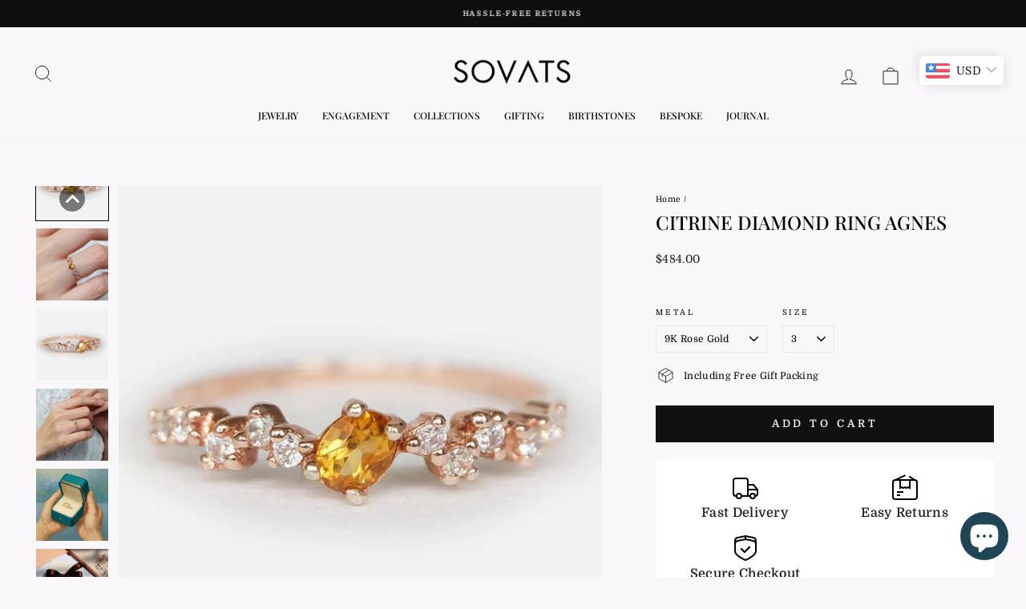

--- FILE ---
content_type: text/html; charset=utf-8
request_url: https://www.sovats.com/en-ca/products/citrine-diamond-ring-agnes
body_size: 55818
content:
<!doctype html>
<html class="no-js" lang="en" dir="ltr">
<head><!-- ! Yoast SEO -->
  <!-- Pinterest Tag -->
<link rel="stylesheet" href="https://cdnjs.cloudflare.com/ajax/libs/font-awesome/5.15.4/css/all.min.css">
  
  <script>
!function(e){if(!window.pintrk){window.pintrk = function () {
window.pintrk.queue.push(Array.prototype.slice.call(arguments))};var
  n=window.pintrk;n.queue=[],n.version="3.0";var
  t=document.createElement("script");t.async=!0,t.src=e;var
  r=document.getElementsByTagName("script")[0];
  r.parentNode.insertBefore(t,r)}}("https://s.pinimg.com/ct/core.js");
pintrk('load', '2612621148500', {em: '<user_email_address>'});
pintrk('page');
</script>
<noscript>
<img height="1" width="1" style="display:none;" alt=""
  src="https://ct.pinterest.com/v3/?event=init&tid=2612621148500&pd[em]=<hashed_email_address>&noscript=1" />
</noscript>

  
<!-- end Pinterest Tag -->

  <meta charset="utf-8">
  <meta http-equiv="X-UA-Compatible" content="IE=edge,chrome=1">
  <meta name="viewport" content="width=device-width,initial-scale=1">
  <meta name="theme-color" content="#111111"><link rel="preconnect" href="https://cdn.shopify.com" crossorigin>
  <link rel="preconnect" href="https://fonts.shopifycdn.com" crossorigin>
  <link rel="dns-prefetch" href="https://productreviews.shopifycdn.com">
  <link rel="dns-prefetch" href="https://ajax.googleapis.com">
  <link rel="dns-prefetch" href="https://maps.googleapis.com">
  <link rel="dns-prefetch" href="https://maps.gstatic.com"><link rel="shortcut icon" href="//www.sovats.com/cdn/shop/files/favicon_sovats_32x32.png?v=1711163238" type="image/png" /><style data-shopify>@font-face {
  font-family: "Playfair Display";
  font-weight: 500;
  font-style: normal;
  font-display: swap;
  src: url("//www.sovats.com/cdn/fonts/playfair_display/playfairdisplay_n5.6d96c6c4ac11fa0f6466bea3ceb706b13b60121f.woff2") format("woff2"),
       url("//www.sovats.com/cdn/fonts/playfair_display/playfairdisplay_n5.243754f603c104a858dcf4ebe73445104040a1bf.woff") format("woff");
}

  @font-face {
  font-family: Domine;
  font-weight: 400;
  font-style: normal;
  font-display: swap;
  src: url("//www.sovats.com/cdn/fonts/domine/domine_n4.db7650f19fc5819add9c727a32f1ba7f15f89a56.woff2") format("woff2"),
       url("//www.sovats.com/cdn/fonts/domine/domine_n4.83c0c395d9dcec3568e66c3b52408e6068a5dba8.woff") format("woff");
}


  @font-face {
  font-family: Domine;
  font-weight: 600;
  font-style: normal;
  font-display: swap;
  src: url("//www.sovats.com/cdn/fonts/domine/domine_n6.70313db43309874b6a9908823c8428bf6b29604a.woff2") format("woff2"),
       url("//www.sovats.com/cdn/fonts/domine/domine_n6.caaad91979ccc976c319c36b49e3d70819629123.woff") format("woff");
}

  
  
</style><link href="//www.sovats.com/cdn/shop/t/69/assets/theme.css?v=161241479326367716151754795405" rel="stylesheet" type="text/css" media="all" />
<style data-shopify>:root {
    --typeHeaderPrimary: "Playfair Display";
    --typeHeaderFallback: serif;
    --typeHeaderSize: 28px;
    --typeHeaderWeight: 500;
    --typeHeaderLineHeight: 1;
    --typeHeaderSpacing: 0.0em;

    --typeBasePrimary:Domine;
    --typeBaseFallback:serif;
    --typeBaseSize: 12px;
    --typeBaseWeight: 400;
    --typeBaseSpacing: 0.025em;
    --typeBaseLineHeight: 1.4;

    --typeCollectionTitle: 20px;

    --iconWeight: 2px;
    --iconLinecaps: miter;

    
      --buttonRadius: 0px;
    

    --colorGridOverlayOpacity: 0.1;
  }

  .placeholder-content {
    background-image: linear-gradient(100deg, #ffffff 40%, #f7f7f7 63%, #ffffff 79%);
  }</style><script>
    document.documentElement.className = document.documentElement.className.replace('no-js', 'js');

    window.theme = window.theme || {};
    theme.routes = {
      home: "/en-ca",
      cart: "/en-ca/cart.js",
      cartPage: "/en-ca/cart",
      cartAdd: "/en-ca/cart/add.js",
      cartChange: "/en-ca/cart/change.js",
      search: "/en-ca/search",
      predictive_url: "/en-ca/search/suggest"
    };
    theme.strings = {
      soldOut: "Sold Out",
      unavailable: "Unavailable",
      inStockLabel: "In stock, ready to ship",
      oneStockLabel: "Low stock - [count] item left",
      otherStockLabel: "Low stock - [count] items left",
      willNotShipUntil: "Ready to ship [date]",
      willBeInStockAfter: "Back in stock [date]",
      waitingForStock: "Inventory on the way",
      savePrice: "Save [saved_amount]",
      cartEmpty: "Your cart is currently empty.",
      cartTermsConfirmation: "You must agree with the terms and conditions of sales to check out",
      searchCollections: "Collections:",
      searchPages: "Pages:",
      searchArticles: "Articles:",
      productFrom: "from ",
      maxQuantity: "You can only have [quantity] of [title] in your cart."
    };
    theme.settings = {
      cartType: "drawer",
      isCustomerTemplate: false,
      moneyFormat: "\u003cspan class=money\u003e${{amount}}\u003c\/span\u003e",
      saveType: "dollar",
      productImageSize: "square",
      productImageCover: true,
      predictiveSearch: true,
      predictiveSearchType: "product,article,page,collection",
      predictiveSearchVendor: false,
      predictiveSearchPrice: false,
      quickView: false,
      themeName: 'Impulse',
      themeVersion: "7.2.0"
    };
  </script><script>window.performance && window.performance.mark && window.performance.mark('shopify.content_for_header.start');</script><meta name="facebook-domain-verification" content="30wo84jmy8cxt5qmy4j8xropasydif">
<meta id="shopify-digital-wallet" name="shopify-digital-wallet" content="/13649645/digital_wallets/dialog">
<meta name="shopify-checkout-api-token" content="9bce9f3ccac3de26579671303f7fce20">
<meta id="in-context-paypal-metadata" data-shop-id="13649645" data-venmo-supported="false" data-environment="production" data-locale="en_US" data-paypal-v4="true" data-currency="USD">
<link rel="alternate" hreflang="x-default" href="https://www.sovats.com/products/citrine-diamond-ring-agnes">
<link rel="alternate" hreflang="en" href="https://www.sovats.com/products/citrine-diamond-ring-agnes">
<link rel="alternate" hreflang="en-AU" href="https://www.sovats.com/en-ca/products/citrine-diamond-ring-agnes">
<link rel="alternate" hreflang="en-NZ" href="https://www.sovats.com/en-ca/products/citrine-diamond-ring-agnes">
<link rel="alternate" hreflang="en-MX" href="https://www.sovats.com/en-ca/products/citrine-diamond-ring-agnes">
<link rel="alternate" hreflang="en-AL" href="https://www.sovats.com/en-ca/products/citrine-diamond-ring-agnes">
<link rel="alternate" hreflang="en-AD" href="https://www.sovats.com/en-ca/products/citrine-diamond-ring-agnes">
<link rel="alternate" hreflang="en-AT" href="https://www.sovats.com/en-ca/products/citrine-diamond-ring-agnes">
<link rel="alternate" hreflang="en-BY" href="https://www.sovats.com/en-ca/products/citrine-diamond-ring-agnes">
<link rel="alternate" hreflang="en-BE" href="https://www.sovats.com/en-ca/products/citrine-diamond-ring-agnes">
<link rel="alternate" hreflang="en-BA" href="https://www.sovats.com/en-ca/products/citrine-diamond-ring-agnes">
<link rel="alternate" hreflang="en-BG" href="https://www.sovats.com/en-ca/products/citrine-diamond-ring-agnes">
<link rel="alternate" hreflang="en-HR" href="https://www.sovats.com/en-ca/products/citrine-diamond-ring-agnes">
<link rel="alternate" hreflang="en-CY" href="https://www.sovats.com/en-ca/products/citrine-diamond-ring-agnes">
<link rel="alternate" hreflang="en-CZ" href="https://www.sovats.com/en-ca/products/citrine-diamond-ring-agnes">
<link rel="alternate" hreflang="en-DK" href="https://www.sovats.com/en-ca/products/citrine-diamond-ring-agnes">
<link rel="alternate" hreflang="en-EE" href="https://www.sovats.com/en-ca/products/citrine-diamond-ring-agnes">
<link rel="alternate" hreflang="en-FO" href="https://www.sovats.com/en-ca/products/citrine-diamond-ring-agnes">
<link rel="alternate" hreflang="en-FI" href="https://www.sovats.com/en-ca/products/citrine-diamond-ring-agnes">
<link rel="alternate" hreflang="en-FR" href="https://www.sovats.com/en-ca/products/citrine-diamond-ring-agnes">
<link rel="alternate" hreflang="en-GE" href="https://www.sovats.com/en-ca/products/citrine-diamond-ring-agnes">
<link rel="alternate" hreflang="en-DE" href="https://www.sovats.com/en-ca/products/citrine-diamond-ring-agnes">
<link rel="alternate" hreflang="en-GI" href="https://www.sovats.com/en-ca/products/citrine-diamond-ring-agnes">
<link rel="alternate" hreflang="en-GR" href="https://www.sovats.com/en-ca/products/citrine-diamond-ring-agnes">
<link rel="alternate" hreflang="en-HU" href="https://www.sovats.com/en-ca/products/citrine-diamond-ring-agnes">
<link rel="alternate" hreflang="en-IS" href="https://www.sovats.com/en-ca/products/citrine-diamond-ring-agnes">
<link rel="alternate" hreflang="en-IE" href="https://www.sovats.com/en-ca/products/citrine-diamond-ring-agnes">
<link rel="alternate" hreflang="en-IM" href="https://www.sovats.com/en-ca/products/citrine-diamond-ring-agnes">
<link rel="alternate" hreflang="en-IT" href="https://www.sovats.com/en-ca/products/citrine-diamond-ring-agnes">
<link rel="alternate" hreflang="en-JE" href="https://www.sovats.com/en-ca/products/citrine-diamond-ring-agnes">
<link rel="alternate" hreflang="en-LV" href="https://www.sovats.com/en-ca/products/citrine-diamond-ring-agnes">
<link rel="alternate" hreflang="en-LI" href="https://www.sovats.com/en-ca/products/citrine-diamond-ring-agnes">
<link rel="alternate" hreflang="en-LT" href="https://www.sovats.com/en-ca/products/citrine-diamond-ring-agnes">
<link rel="alternate" hreflang="en-LU" href="https://www.sovats.com/en-ca/products/citrine-diamond-ring-agnes">
<link rel="alternate" hreflang="en-MK" href="https://www.sovats.com/en-ca/products/citrine-diamond-ring-agnes">
<link rel="alternate" hreflang="en-MT" href="https://www.sovats.com/en-ca/products/citrine-diamond-ring-agnes">
<link rel="alternate" hreflang="en-MD" href="https://www.sovats.com/en-ca/products/citrine-diamond-ring-agnes">
<link rel="alternate" hreflang="en-MC" href="https://www.sovats.com/en-ca/products/citrine-diamond-ring-agnes">
<link rel="alternate" hreflang="en-ME" href="https://www.sovats.com/en-ca/products/citrine-diamond-ring-agnes">
<link rel="alternate" hreflang="en-NL" href="https://www.sovats.com/en-ca/products/citrine-diamond-ring-agnes">
<link rel="alternate" hreflang="en-NO" href="https://www.sovats.com/en-ca/products/citrine-diamond-ring-agnes">
<link rel="alternate" hreflang="en-PL" href="https://www.sovats.com/en-ca/products/citrine-diamond-ring-agnes">
<link rel="alternate" hreflang="en-PT" href="https://www.sovats.com/en-ca/products/citrine-diamond-ring-agnes">
<link rel="alternate" hreflang="en-RO" href="https://www.sovats.com/en-ca/products/citrine-diamond-ring-agnes">
<link rel="alternate" hreflang="en-SM" href="https://www.sovats.com/en-ca/products/citrine-diamond-ring-agnes">
<link rel="alternate" hreflang="en-RS" href="https://www.sovats.com/en-ca/products/citrine-diamond-ring-agnes">
<link rel="alternate" hreflang="en-SK" href="https://www.sovats.com/en-ca/products/citrine-diamond-ring-agnes">
<link rel="alternate" hreflang="en-SI" href="https://www.sovats.com/en-ca/products/citrine-diamond-ring-agnes">
<link rel="alternate" hreflang="en-ES" href="https://www.sovats.com/en-ca/products/citrine-diamond-ring-agnes">
<link rel="alternate" hreflang="en-SJ" href="https://www.sovats.com/en-ca/products/citrine-diamond-ring-agnes">
<link rel="alternate" hreflang="en-CH" href="https://www.sovats.com/en-ca/products/citrine-diamond-ring-agnes">
<link rel="alternate" hreflang="en-TR" href="https://www.sovats.com/en-ca/products/citrine-diamond-ring-agnes">
<link rel="alternate" hreflang="en-UA" href="https://www.sovats.com/en-ca/products/citrine-diamond-ring-agnes">
<link rel="alternate" hreflang="en-GB" href="https://www.sovats.com/en-ca/products/citrine-diamond-ring-agnes">
<link rel="alternate" hreflang="en-VA" href="https://www.sovats.com/en-ca/products/citrine-diamond-ring-agnes">
<link rel="alternate" hreflang="en-BH" href="https://www.sovats.com/en-ca/products/citrine-diamond-ring-agnes">
<link rel="alternate" hreflang="en-BD" href="https://www.sovats.com/en-ca/products/citrine-diamond-ring-agnes">
<link rel="alternate" hreflang="en-BN" href="https://www.sovats.com/en-ca/products/citrine-diamond-ring-agnes">
<link rel="alternate" hreflang="en-KH" href="https://www.sovats.com/en-ca/products/citrine-diamond-ring-agnes">
<link rel="alternate" hreflang="en-CN" href="https://www.sovats.com/en-ca/products/citrine-diamond-ring-agnes">
<link rel="alternate" hreflang="en-HK" href="https://www.sovats.com/en-ca/products/citrine-diamond-ring-agnes">
<link rel="alternate" hreflang="en-IN" href="https://www.sovats.com/en-ca/products/citrine-diamond-ring-agnes">
<link rel="alternate" hreflang="en-ID" href="https://www.sovats.com/en-ca/products/citrine-diamond-ring-agnes">
<link rel="alternate" hreflang="en-JP" href="https://www.sovats.com/en-ca/products/citrine-diamond-ring-agnes">
<link rel="alternate" hreflang="en-KW" href="https://www.sovats.com/en-ca/products/citrine-diamond-ring-agnes">
<link rel="alternate" hreflang="en-MO" href="https://www.sovats.com/en-ca/products/citrine-diamond-ring-agnes">
<link rel="alternate" hreflang="en-MY" href="https://www.sovats.com/en-ca/products/citrine-diamond-ring-agnes">
<link rel="alternate" hreflang="en-OM" href="https://www.sovats.com/en-ca/products/citrine-diamond-ring-agnes">
<link rel="alternate" hreflang="en-PK" href="https://www.sovats.com/en-ca/products/citrine-diamond-ring-agnes">
<link rel="alternate" hreflang="en-PH" href="https://www.sovats.com/en-ca/products/citrine-diamond-ring-agnes">
<link rel="alternate" hreflang="en-QA" href="https://www.sovats.com/en-ca/products/citrine-diamond-ring-agnes">
<link rel="alternate" hreflang="en-RU" href="https://www.sovats.com/en-ca/products/citrine-diamond-ring-agnes">
<link rel="alternate" hreflang="en-SA" href="https://www.sovats.com/en-ca/products/citrine-diamond-ring-agnes">
<link rel="alternate" hreflang="en-SG" href="https://www.sovats.com/en-ca/products/citrine-diamond-ring-agnes">
<link rel="alternate" hreflang="en-KR" href="https://www.sovats.com/en-ca/products/citrine-diamond-ring-agnes">
<link rel="alternate" hreflang="en-TW" href="https://www.sovats.com/en-ca/products/citrine-diamond-ring-agnes">
<link rel="alternate" hreflang="en-TH" href="https://www.sovats.com/en-ca/products/citrine-diamond-ring-agnes">
<link rel="alternate" hreflang="en-AE" href="https://www.sovats.com/en-ca/products/citrine-diamond-ring-agnes">
<link rel="alternate" hreflang="en-VN" href="https://www.sovats.com/en-ca/products/citrine-diamond-ring-agnes">
<link rel="alternate" hreflang="en-CA" href="https://www.sovats.com/en-ca/products/citrine-diamond-ring-agnes">
<link rel="alternate" hreflang="en-MU" href="https://www.sovats.com/en-ca/products/citrine-diamond-ring-agnes">
<link rel="alternate" type="application/json+oembed" href="https://www.sovats.com/en-ca/products/citrine-diamond-ring-agnes.oembed">
<script async="async" src="/checkouts/internal/preloads.js?locale=en-AD"></script>
<script id="shopify-features" type="application/json">{"accessToken":"9bce9f3ccac3de26579671303f7fce20","betas":["rich-media-storefront-analytics"],"domain":"www.sovats.com","predictiveSearch":true,"shopId":13649645,"locale":"en"}</script>
<script>var Shopify = Shopify || {};
Shopify.shop = "sovats.myshopify.com";
Shopify.locale = "en";
Shopify.currency = {"active":"USD","rate":"1.0"};
Shopify.country = "AD";
Shopify.theme = {"name":"[Avada Speed up] Fri, 24 May 2024 03:25:22 GMT","id":125736419391,"schema_name":"Impulse","schema_version":"7.2.0","theme_store_id":null,"role":"main"};
Shopify.theme.handle = "null";
Shopify.theme.style = {"id":null,"handle":null};
Shopify.cdnHost = "www.sovats.com/cdn";
Shopify.routes = Shopify.routes || {};
Shopify.routes.root = "/en-ca/";</script>
<script type="module">!function(o){(o.Shopify=o.Shopify||{}).modules=!0}(window);</script>
<script>!function(o){function n(){var o=[];function n(){o.push(Array.prototype.slice.apply(arguments))}return n.q=o,n}var t=o.Shopify=o.Shopify||{};t.loadFeatures=n(),t.autoloadFeatures=n()}(window);</script>
<script id="shop-js-analytics" type="application/json">{"pageType":"product"}</script>
<script defer="defer" async type="module" src="//www.sovats.com/cdn/shopifycloud/shop-js/modules/v2/client.init-shop-cart-sync_BT-GjEfc.en.esm.js"></script>
<script defer="defer" async type="module" src="//www.sovats.com/cdn/shopifycloud/shop-js/modules/v2/chunk.common_D58fp_Oc.esm.js"></script>
<script defer="defer" async type="module" src="//www.sovats.com/cdn/shopifycloud/shop-js/modules/v2/chunk.modal_xMitdFEc.esm.js"></script>
<script type="module">
  await import("//www.sovats.com/cdn/shopifycloud/shop-js/modules/v2/client.init-shop-cart-sync_BT-GjEfc.en.esm.js");
await import("//www.sovats.com/cdn/shopifycloud/shop-js/modules/v2/chunk.common_D58fp_Oc.esm.js");
await import("//www.sovats.com/cdn/shopifycloud/shop-js/modules/v2/chunk.modal_xMitdFEc.esm.js");

  window.Shopify.SignInWithShop?.initShopCartSync?.({"fedCMEnabled":true,"windoidEnabled":true});

</script>
<script>(function() {
  var isLoaded = false;
  function asyncLoad() {
    if (isLoaded) return;
    isLoaded = true;
    var urls = ["https:\/\/rio.pwztag.com\/rio.js?shop=sovats.myshopify.com"];
    for (var i = 0; i < urls.length; i++) {
      var s = document.createElement('script');
      s.type = 'text/javascript';
      s.async = true;
      s.src = urls[i];
      var x = document.getElementsByTagName('script')[0];
      x.parentNode.insertBefore(s, x);
    }
  };
  if(window.attachEvent) {
    window.attachEvent('onload', asyncLoad);
  } else {
    window.addEventListener('load', asyncLoad, false);
  }
})();</script>
<script id="__st">var __st={"a":13649645,"offset":25200,"reqid":"2f2f4056-dee9-4f48-9c8f-84d29c8be098-1769199695","pageurl":"www.sovats.com\/en-ca\/products\/citrine-diamond-ring-agnes","u":"ef259671a1d9","p":"product","rtyp":"product","rid":7328848117823};</script>
<script>window.ShopifyPaypalV4VisibilityTracking = true;</script>
<script id="captcha-bootstrap">!function(){'use strict';const t='contact',e='account',n='new_comment',o=[[t,t],['blogs',n],['comments',n],[t,'customer']],c=[[e,'customer_login'],[e,'guest_login'],[e,'recover_customer_password'],[e,'create_customer']],r=t=>t.map((([t,e])=>`form[action*='/${t}']:not([data-nocaptcha='true']) input[name='form_type'][value='${e}']`)).join(','),a=t=>()=>t?[...document.querySelectorAll(t)].map((t=>t.form)):[];function s(){const t=[...o],e=r(t);return a(e)}const i='password',u='form_key',d=['recaptcha-v3-token','g-recaptcha-response','h-captcha-response',i],f=()=>{try{return window.sessionStorage}catch{return}},m='__shopify_v',_=t=>t.elements[u];function p(t,e,n=!1){try{const o=window.sessionStorage,c=JSON.parse(o.getItem(e)),{data:r}=function(t){const{data:e,action:n}=t;return t[m]||n?{data:e,action:n}:{data:t,action:n}}(c);for(const[e,n]of Object.entries(r))t.elements[e]&&(t.elements[e].value=n);n&&o.removeItem(e)}catch(o){console.error('form repopulation failed',{error:o})}}const l='form_type',E='cptcha';function T(t){t.dataset[E]=!0}const w=window,h=w.document,L='Shopify',v='ce_forms',y='captcha';let A=!1;((t,e)=>{const n=(g='f06e6c50-85a8-45c8-87d0-21a2b65856fe',I='https://cdn.shopify.com/shopifycloud/storefront-forms-hcaptcha/ce_storefront_forms_captcha_hcaptcha.v1.5.2.iife.js',D={infoText:'Protected by hCaptcha',privacyText:'Privacy',termsText:'Terms'},(t,e,n)=>{const o=w[L][v],c=o.bindForm;if(c)return c(t,g,e,D).then(n);var r;o.q.push([[t,g,e,D],n]),r=I,A||(h.body.append(Object.assign(h.createElement('script'),{id:'captcha-provider',async:!0,src:r})),A=!0)});var g,I,D;w[L]=w[L]||{},w[L][v]=w[L][v]||{},w[L][v].q=[],w[L][y]=w[L][y]||{},w[L][y].protect=function(t,e){n(t,void 0,e),T(t)},Object.freeze(w[L][y]),function(t,e,n,w,h,L){const[v,y,A,g]=function(t,e,n){const i=e?o:[],u=t?c:[],d=[...i,...u],f=r(d),m=r(i),_=r(d.filter((([t,e])=>n.includes(e))));return[a(f),a(m),a(_),s()]}(w,h,L),I=t=>{const e=t.target;return e instanceof HTMLFormElement?e:e&&e.form},D=t=>v().includes(t);t.addEventListener('submit',(t=>{const e=I(t);if(!e)return;const n=D(e)&&!e.dataset.hcaptchaBound&&!e.dataset.recaptchaBound,o=_(e),c=g().includes(e)&&(!o||!o.value);(n||c)&&t.preventDefault(),c&&!n&&(function(t){try{if(!f())return;!function(t){const e=f();if(!e)return;const n=_(t);if(!n)return;const o=n.value;o&&e.removeItem(o)}(t);const e=Array.from(Array(32),(()=>Math.random().toString(36)[2])).join('');!function(t,e){_(t)||t.append(Object.assign(document.createElement('input'),{type:'hidden',name:u})),t.elements[u].value=e}(t,e),function(t,e){const n=f();if(!n)return;const o=[...t.querySelectorAll(`input[type='${i}']`)].map((({name:t})=>t)),c=[...d,...o],r={};for(const[a,s]of new FormData(t).entries())c.includes(a)||(r[a]=s);n.setItem(e,JSON.stringify({[m]:1,action:t.action,data:r}))}(t,e)}catch(e){console.error('failed to persist form',e)}}(e),e.submit())}));const S=(t,e)=>{t&&!t.dataset[E]&&(n(t,e.some((e=>e===t))),T(t))};for(const o of['focusin','change'])t.addEventListener(o,(t=>{const e=I(t);D(e)&&S(e,y())}));const B=e.get('form_key'),M=e.get(l),P=B&&M;t.addEventListener('DOMContentLoaded',(()=>{const t=y();if(P)for(const e of t)e.elements[l].value===M&&p(e,B);[...new Set([...A(),...v().filter((t=>'true'===t.dataset.shopifyCaptcha))])].forEach((e=>S(e,t)))}))}(h,new URLSearchParams(w.location.search),n,t,e,['guest_login'])})(!0,!0)}();</script>
<script integrity="sha256-4kQ18oKyAcykRKYeNunJcIwy7WH5gtpwJnB7kiuLZ1E=" data-source-attribution="shopify.loadfeatures" defer="defer" src="//www.sovats.com/cdn/shopifycloud/storefront/assets/storefront/load_feature-a0a9edcb.js" crossorigin="anonymous"></script>
<script data-source-attribution="shopify.dynamic_checkout.dynamic.init">var Shopify=Shopify||{};Shopify.PaymentButton=Shopify.PaymentButton||{isStorefrontPortableWallets:!0,init:function(){window.Shopify.PaymentButton.init=function(){};var t=document.createElement("script");t.src="https://www.sovats.com/cdn/shopifycloud/portable-wallets/latest/portable-wallets.en.js",t.type="module",document.head.appendChild(t)}};
</script>
<script data-source-attribution="shopify.dynamic_checkout.buyer_consent">
  function portableWalletsHideBuyerConsent(e){var t=document.getElementById("shopify-buyer-consent"),n=document.getElementById("shopify-subscription-policy-button");t&&n&&(t.classList.add("hidden"),t.setAttribute("aria-hidden","true"),n.removeEventListener("click",e))}function portableWalletsShowBuyerConsent(e){var t=document.getElementById("shopify-buyer-consent"),n=document.getElementById("shopify-subscription-policy-button");t&&n&&(t.classList.remove("hidden"),t.removeAttribute("aria-hidden"),n.addEventListener("click",e))}window.Shopify?.PaymentButton&&(window.Shopify.PaymentButton.hideBuyerConsent=portableWalletsHideBuyerConsent,window.Shopify.PaymentButton.showBuyerConsent=portableWalletsShowBuyerConsent);
</script>
<script data-source-attribution="shopify.dynamic_checkout.cart.bootstrap">document.addEventListener("DOMContentLoaded",(function(){function t(){return document.querySelector("shopify-accelerated-checkout-cart, shopify-accelerated-checkout")}if(t())Shopify.PaymentButton.init();else{new MutationObserver((function(e,n){t()&&(Shopify.PaymentButton.init(),n.disconnect())})).observe(document.body,{childList:!0,subtree:!0})}}));
</script>
<link id="shopify-accelerated-checkout-styles" rel="stylesheet" media="screen" href="https://www.sovats.com/cdn/shopifycloud/portable-wallets/latest/accelerated-checkout-backwards-compat.css" crossorigin="anonymous">
<style id="shopify-accelerated-checkout-cart">
        #shopify-buyer-consent {
  margin-top: 1em;
  display: inline-block;
  width: 100%;
}

#shopify-buyer-consent.hidden {
  display: none;
}

#shopify-subscription-policy-button {
  background: none;
  border: none;
  padding: 0;
  text-decoration: underline;
  font-size: inherit;
  cursor: pointer;
}

#shopify-subscription-policy-button::before {
  box-shadow: none;
}

      </style>

<script>window.performance && window.performance.mark && window.performance.mark('shopify.content_for_header.end');</script><script src="//www.sovats.com/cdn/shop/t/69/assets/vendor-scripts-v11.js" defer="defer"></script><script src="//www.sovats.com/cdn/shop/t/69/assets/theme.js?v=95933296080004794351716521127" defer="defer"></script>
  
  <meta name="p:domain_verify" content="dc3c0dbf52e2e64f4ad4cc76641ec6cb"/><script>function loadScript(a){var b=document.getElementsByTagName("head")[0],c=document.createElement("script");c.type="text/javascript",c.src="https://tracker.metricool.com/resources/be.js",c.onreadystatechange=a,c.onload=a,b.appendChild(c)}loadScript(function(){beTracker.t({hash:"48ae4d02aa77f642d6baa25eb7eb1d4e"})});</script>
  <script>
  //load TrackerJS
  !function(t,n,e,o,a){function d(t){var n=~~(Date.now()/3e5),o=document.createElement(e);o.async=!0,o.src=t+"?ts="+n;var a=document.getElementsByTagName(e)[0];a.parentNode.insertBefore(o,a)}t.MooTrackerObject=a,t[a]=t[a]||function(){return t[a].q?void t[a].q.push(arguments):void(t[a].q=[arguments])},window.attachEvent?window.attachEvent("onload",d.bind(this,o)):window.addEventListener("load",d.bind(this,o),!1)}(window,document,"script","//cdn.stat-track.com/statics/moosend-tracking.min.js","mootrack");
  //tracker has to be initialized otherwise it will generate warnings and wont sendtracking events
  mootrack('init', 'f712da8a-5f91-4ddc-bd4e-0845cf2a29e3');
  </script>
  <script>
    mootrack('trackPageView');
  </script>
<!-- BEGIN app block: shopify://apps/tinyseo/blocks/product-json-ld-embed/0605268f-f7c4-4e95-b560-e43df7d59ae4 --><script type="application/ld+json" id="tinyimg-product-json-ld">{
  "@context": "https://schema.org/",
  "@type": "Product",
  "@id": "https://www.sovats.com/en-ca/products/citrine-diamond-ring-agnes",

  "category": "Rings",
  
"offers" : [
  {
  "@type" : "Offer" ,
  "mpn": 40523467456575,

  "sku": "40523467456575",
  "priceCurrency" : "USD" ,
  "price": "484.0",
  "priceValidUntil": "2026-04-24",
  
  
  "availability" : "http://schema.org/InStock",
  
  "itemCondition": "http://schema.org/NewCondition",
  

  "name": "9K Rose Gold / 3",
  "url" : "https://www.sovats.com/en-ca/products/citrine-diamond-ring-agnes?variant=40523467456575",
  

  
  
  
  
  "seller" : {
  "@type" : "Organization",
  "name" : "SOVATS"
  }
  },
  {
  "@type" : "Offer" ,
  "mpn": 40523467489343,

  "sku": "40523467489343",
  "priceCurrency" : "USD" ,
  "price": "484.0",
  "priceValidUntil": "2026-04-24",
  
  
  "availability" : "http://schema.org/InStock",
  
  "itemCondition": "http://schema.org/NewCondition",
  

  "name": "9K Rose Gold / 3.5",
  "url" : "https://www.sovats.com/en-ca/products/citrine-diamond-ring-agnes?variant=40523467489343",
  

  
  
  
  
  "seller" : {
  "@type" : "Organization",
  "name" : "SOVATS"
  }
  },
  {
  "@type" : "Offer" ,
  "mpn": 40523467522111,

  "sku": "40523467522111",
  "priceCurrency" : "USD" ,
  "price": "484.0",
  "priceValidUntil": "2026-04-24",
  
  
  "availability" : "http://schema.org/InStock",
  
  "itemCondition": "http://schema.org/NewCondition",
  

  "name": "9K Rose Gold / 4",
  "url" : "https://www.sovats.com/en-ca/products/citrine-diamond-ring-agnes?variant=40523467522111",
  

  
  
  
  
  "seller" : {
  "@type" : "Organization",
  "name" : "SOVATS"
  }
  },
  {
  "@type" : "Offer" ,
  "mpn": 40523467554879,

  "sku": "40523467554879",
  "priceCurrency" : "USD" ,
  "price": "484.0",
  "priceValidUntil": "2026-04-24",
  
  
  "availability" : "http://schema.org/InStock",
  
  "itemCondition": "http://schema.org/NewCondition",
  

  "name": "9K Rose Gold / 4.5",
  "url" : "https://www.sovats.com/en-ca/products/citrine-diamond-ring-agnes?variant=40523467554879",
  

  
  
  
  
  "seller" : {
  "@type" : "Organization",
  "name" : "SOVATS"
  }
  },
  {
  "@type" : "Offer" ,
  "mpn": 40523467587647,

  "sku": "40523467587647",
  "priceCurrency" : "USD" ,
  "price": "484.0",
  "priceValidUntil": "2026-04-24",
  
  
  "availability" : "http://schema.org/InStock",
  
  "itemCondition": "http://schema.org/NewCondition",
  

  "name": "9K Rose Gold / 5",
  "url" : "https://www.sovats.com/en-ca/products/citrine-diamond-ring-agnes?variant=40523467587647",
  

  
  
  
  
  "seller" : {
  "@type" : "Organization",
  "name" : "SOVATS"
  }
  },
  {
  "@type" : "Offer" ,
  "mpn": 40523467620415,

  "sku": "40523467620415",
  "priceCurrency" : "USD" ,
  "price": "484.0",
  "priceValidUntil": "2026-04-24",
  
  
  "availability" : "http://schema.org/InStock",
  
  "itemCondition": "http://schema.org/NewCondition",
  

  "name": "9K Rose Gold / 5.5",
  "url" : "https://www.sovats.com/en-ca/products/citrine-diamond-ring-agnes?variant=40523467620415",
  

  
  
  
  
  "seller" : {
  "@type" : "Organization",
  "name" : "SOVATS"
  }
  },
  {
  "@type" : "Offer" ,
  "mpn": 40523467653183,

  "sku": "40523467653183",
  "priceCurrency" : "USD" ,
  "price": "484.0",
  "priceValidUntil": "2026-04-24",
  
  
  "availability" : "http://schema.org/InStock",
  
  "itemCondition": "http://schema.org/NewCondition",
  

  "name": "9K Rose Gold / 6",
  "url" : "https://www.sovats.com/en-ca/products/citrine-diamond-ring-agnes?variant=40523467653183",
  

  
  
  
  
  "seller" : {
  "@type" : "Organization",
  "name" : "SOVATS"
  }
  },
  {
  "@type" : "Offer" ,
  "mpn": 40523467685951,

  "sku": "40523467685951",
  "priceCurrency" : "USD" ,
  "price": "484.0",
  "priceValidUntil": "2026-04-24",
  
  
  "availability" : "http://schema.org/InStock",
  
  "itemCondition": "http://schema.org/NewCondition",
  

  "name": "9K Rose Gold / 6.5",
  "url" : "https://www.sovats.com/en-ca/products/citrine-diamond-ring-agnes?variant=40523467685951",
  

  
  
  
  
  "seller" : {
  "@type" : "Organization",
  "name" : "SOVATS"
  }
  },
  {
  "@type" : "Offer" ,
  "mpn": 40523467718719,

  "sku": "40523467718719",
  "priceCurrency" : "USD" ,
  "price": "484.0",
  "priceValidUntil": "2026-04-24",
  
  
  "availability" : "http://schema.org/InStock",
  
  "itemCondition": "http://schema.org/NewCondition",
  

  "name": "9K Rose Gold / 7",
  "url" : "https://www.sovats.com/en-ca/products/citrine-diamond-ring-agnes?variant=40523467718719",
  

  
  
  
  
  "seller" : {
  "@type" : "Organization",
  "name" : "SOVATS"
  }
  },
  {
  "@type" : "Offer" ,
  "mpn": 40523467751487,

  "sku": "40523467751487",
  "priceCurrency" : "USD" ,
  "price": "484.0",
  "priceValidUntil": "2026-04-24",
  
  
  "availability" : "http://schema.org/InStock",
  
  "itemCondition": "http://schema.org/NewCondition",
  

  "name": "9K Rose Gold / 7.5",
  "url" : "https://www.sovats.com/en-ca/products/citrine-diamond-ring-agnes?variant=40523467751487",
  

  
  
  
  
  "seller" : {
  "@type" : "Organization",
  "name" : "SOVATS"
  }
  },
  {
  "@type" : "Offer" ,
  "mpn": 40523467784255,

  "sku": "40523467784255",
  "priceCurrency" : "USD" ,
  "price": "484.0",
  "priceValidUntil": "2026-04-24",
  
  
  "availability" : "http://schema.org/InStock",
  
  "itemCondition": "http://schema.org/NewCondition",
  

  "name": "9K Rose Gold / 8",
  "url" : "https://www.sovats.com/en-ca/products/citrine-diamond-ring-agnes?variant=40523467784255",
  

  
  
  
  
  "seller" : {
  "@type" : "Organization",
  "name" : "SOVATS"
  }
  },
  {
  "@type" : "Offer" ,
  "mpn": 40523467817023,

  "sku": "40523467817023",
  "priceCurrency" : "USD" ,
  "price": "484.0",
  "priceValidUntil": "2026-04-24",
  
  
  "availability" : "http://schema.org/InStock",
  
  "itemCondition": "http://schema.org/NewCondition",
  

  "name": "9K Rose Gold / 8.5",
  "url" : "https://www.sovats.com/en-ca/products/citrine-diamond-ring-agnes?variant=40523467817023",
  

  
  
  
  
  "seller" : {
  "@type" : "Organization",
  "name" : "SOVATS"
  }
  },
  {
  "@type" : "Offer" ,
  "mpn": 40523467849791,

  "sku": "40523467849791",
  "priceCurrency" : "USD" ,
  "price": "484.0",
  "priceValidUntil": "2026-04-24",
  
  
  "availability" : "http://schema.org/InStock",
  
  "itemCondition": "http://schema.org/NewCondition",
  

  "name": "9K Rose Gold / 9",
  "url" : "https://www.sovats.com/en-ca/products/citrine-diamond-ring-agnes?variant=40523467849791",
  

  
  
  
  
  "seller" : {
  "@type" : "Organization",
  "name" : "SOVATS"
  }
  },
  {
  "@type" : "Offer" ,
  "mpn": 40523467882559,

  "sku": "40523467882559",
  "priceCurrency" : "USD" ,
  "price": "484.0",
  "priceValidUntil": "2026-04-24",
  
  
  "availability" : "http://schema.org/InStock",
  
  "itemCondition": "http://schema.org/NewCondition",
  

  "name": "9K Rose Gold / 9.5",
  "url" : "https://www.sovats.com/en-ca/products/citrine-diamond-ring-agnes?variant=40523467882559",
  

  
  
  
  
  "seller" : {
  "@type" : "Organization",
  "name" : "SOVATS"
  }
  },
  {
  "@type" : "Offer" ,
  "mpn": 40523467915327,

  "sku": "40523467915327",
  "priceCurrency" : "USD" ,
  "price": "484.0",
  "priceValidUntil": "2026-04-24",
  
  
  "availability" : "http://schema.org/InStock",
  
  "itemCondition": "http://schema.org/NewCondition",
  

  "name": "9K Rose Gold / 10",
  "url" : "https://www.sovats.com/en-ca/products/citrine-diamond-ring-agnes?variant=40523467915327",
  

  
  
  
  
  "seller" : {
  "@type" : "Organization",
  "name" : "SOVATS"
  }
  },
  {
  "@type" : "Offer" ,
  "mpn": 40523467948095,

  "sku": "40523467948095",
  "priceCurrency" : "USD" ,
  "price": "484.0",
  "priceValidUntil": "2026-04-24",
  
  
  "availability" : "http://schema.org/InStock",
  
  "itemCondition": "http://schema.org/NewCondition",
  

  "name": "9K Rose Gold / 10.5",
  "url" : "https://www.sovats.com/en-ca/products/citrine-diamond-ring-agnes?variant=40523467948095",
  

  
  
  
  
  "seller" : {
  "@type" : "Organization",
  "name" : "SOVATS"
  }
  },
  {
  "@type" : "Offer" ,
  "mpn": 40523467980863,

  "sku": "40523467980863",
  "priceCurrency" : "USD" ,
  "price": "484.0",
  "priceValidUntil": "2026-04-24",
  
  
  "availability" : "http://schema.org/InStock",
  
  "itemCondition": "http://schema.org/NewCondition",
  

  "name": "9K Yellow Gold / 3",
  "url" : "https://www.sovats.com/en-ca/products/citrine-diamond-ring-agnes?variant=40523467980863",
  

  
  
  
  
  "seller" : {
  "@type" : "Organization",
  "name" : "SOVATS"
  }
  },
  {
  "@type" : "Offer" ,
  "mpn": 40523468013631,

  "sku": "40523468013631",
  "priceCurrency" : "USD" ,
  "price": "484.0",
  "priceValidUntil": "2026-04-24",
  
  
  "availability" : "http://schema.org/InStock",
  
  "itemCondition": "http://schema.org/NewCondition",
  

  "name": "9K Yellow Gold / 3.5",
  "url" : "https://www.sovats.com/en-ca/products/citrine-diamond-ring-agnes?variant=40523468013631",
  

  
  
  
  
  "seller" : {
  "@type" : "Organization",
  "name" : "SOVATS"
  }
  },
  {
  "@type" : "Offer" ,
  "mpn": 40523468046399,

  "sku": "40523468046399",
  "priceCurrency" : "USD" ,
  "price": "484.0",
  "priceValidUntil": "2026-04-24",
  
  
  "availability" : "http://schema.org/InStock",
  
  "itemCondition": "http://schema.org/NewCondition",
  

  "name": "9K Yellow Gold / 4",
  "url" : "https://www.sovats.com/en-ca/products/citrine-diamond-ring-agnes?variant=40523468046399",
  

  
  
  
  
  "seller" : {
  "@type" : "Organization",
  "name" : "SOVATS"
  }
  },
  {
  "@type" : "Offer" ,
  "mpn": 40523468079167,

  "sku": "40523468079167",
  "priceCurrency" : "USD" ,
  "price": "484.0",
  "priceValidUntil": "2026-04-24",
  
  
  "availability" : "http://schema.org/InStock",
  
  "itemCondition": "http://schema.org/NewCondition",
  

  "name": "9K Yellow Gold / 4.5",
  "url" : "https://www.sovats.com/en-ca/products/citrine-diamond-ring-agnes?variant=40523468079167",
  

  
  
  
  
  "seller" : {
  "@type" : "Organization",
  "name" : "SOVATS"
  }
  },
  {
  "@type" : "Offer" ,
  "mpn": 40523468111935,

  "sku": "40523468111935",
  "priceCurrency" : "USD" ,
  "price": "484.0",
  "priceValidUntil": "2026-04-24",
  
  
  "availability" : "http://schema.org/InStock",
  
  "itemCondition": "http://schema.org/NewCondition",
  

  "name": "9K Yellow Gold / 5",
  "url" : "https://www.sovats.com/en-ca/products/citrine-diamond-ring-agnes?variant=40523468111935",
  

  
  
  
  
  "seller" : {
  "@type" : "Organization",
  "name" : "SOVATS"
  }
  },
  {
  "@type" : "Offer" ,
  "mpn": 40523468144703,

  "sku": "40523468144703",
  "priceCurrency" : "USD" ,
  "price": "484.0",
  "priceValidUntil": "2026-04-24",
  
  
  "availability" : "http://schema.org/InStock",
  
  "itemCondition": "http://schema.org/NewCondition",
  

  "name": "9K Yellow Gold / 5.5",
  "url" : "https://www.sovats.com/en-ca/products/citrine-diamond-ring-agnes?variant=40523468144703",
  

  
  
  
  
  "seller" : {
  "@type" : "Organization",
  "name" : "SOVATS"
  }
  },
  {
  "@type" : "Offer" ,
  "mpn": 40523468177471,

  "sku": "40523468177471",
  "priceCurrency" : "USD" ,
  "price": "484.0",
  "priceValidUntil": "2026-04-24",
  
  
  "availability" : "http://schema.org/InStock",
  
  "itemCondition": "http://schema.org/NewCondition",
  

  "name": "9K Yellow Gold / 6",
  "url" : "https://www.sovats.com/en-ca/products/citrine-diamond-ring-agnes?variant=40523468177471",
  

  
  
  
  
  "seller" : {
  "@type" : "Organization",
  "name" : "SOVATS"
  }
  },
  {
  "@type" : "Offer" ,
  "mpn": 40523468210239,

  "sku": "40523468210239",
  "priceCurrency" : "USD" ,
  "price": "484.0",
  "priceValidUntil": "2026-04-24",
  
  
  "availability" : "http://schema.org/InStock",
  
  "itemCondition": "http://schema.org/NewCondition",
  

  "name": "9K Yellow Gold / 6.5",
  "url" : "https://www.sovats.com/en-ca/products/citrine-diamond-ring-agnes?variant=40523468210239",
  

  
  
  
  
  "seller" : {
  "@type" : "Organization",
  "name" : "SOVATS"
  }
  },
  {
  "@type" : "Offer" ,
  "mpn": 40523468243007,

  "sku": "40523468243007",
  "priceCurrency" : "USD" ,
  "price": "484.0",
  "priceValidUntil": "2026-04-24",
  
  
  "availability" : "http://schema.org/InStock",
  
  "itemCondition": "http://schema.org/NewCondition",
  

  "name": "9K Yellow Gold / 7",
  "url" : "https://www.sovats.com/en-ca/products/citrine-diamond-ring-agnes?variant=40523468243007",
  

  
  
  
  
  "seller" : {
  "@type" : "Organization",
  "name" : "SOVATS"
  }
  },
  {
  "@type" : "Offer" ,
  "mpn": 40523468275775,

  "sku": "40523468275775",
  "priceCurrency" : "USD" ,
  "price": "484.0",
  "priceValidUntil": "2026-04-24",
  
  
  "availability" : "http://schema.org/InStock",
  
  "itemCondition": "http://schema.org/NewCondition",
  

  "name": "9K Yellow Gold / 7.5",
  "url" : "https://www.sovats.com/en-ca/products/citrine-diamond-ring-agnes?variant=40523468275775",
  

  
  
  
  
  "seller" : {
  "@type" : "Organization",
  "name" : "SOVATS"
  }
  },
  {
  "@type" : "Offer" ,
  "mpn": 40523468308543,

  "sku": "40523468308543",
  "priceCurrency" : "USD" ,
  "price": "484.0",
  "priceValidUntil": "2026-04-24",
  
  
  "availability" : "http://schema.org/InStock",
  
  "itemCondition": "http://schema.org/NewCondition",
  

  "name": "9K Yellow Gold / 8",
  "url" : "https://www.sovats.com/en-ca/products/citrine-diamond-ring-agnes?variant=40523468308543",
  

  
  
  
  
  "seller" : {
  "@type" : "Organization",
  "name" : "SOVATS"
  }
  },
  {
  "@type" : "Offer" ,
  "mpn": 40523468341311,

  "sku": "40523468341311",
  "priceCurrency" : "USD" ,
  "price": "484.0",
  "priceValidUntil": "2026-04-24",
  
  
  "availability" : "http://schema.org/InStock",
  
  "itemCondition": "http://schema.org/NewCondition",
  

  "name": "9K Yellow Gold / 8.5",
  "url" : "https://www.sovats.com/en-ca/products/citrine-diamond-ring-agnes?variant=40523468341311",
  

  
  
  
  
  "seller" : {
  "@type" : "Organization",
  "name" : "SOVATS"
  }
  },
  {
  "@type" : "Offer" ,
  "mpn": 40523468374079,

  "sku": "40523468374079",
  "priceCurrency" : "USD" ,
  "price": "484.0",
  "priceValidUntil": "2026-04-24",
  
  
  "availability" : "http://schema.org/InStock",
  
  "itemCondition": "http://schema.org/NewCondition",
  

  "name": "9K Yellow Gold / 9",
  "url" : "https://www.sovats.com/en-ca/products/citrine-diamond-ring-agnes?variant=40523468374079",
  

  
  
  
  
  "seller" : {
  "@type" : "Organization",
  "name" : "SOVATS"
  }
  },
  {
  "@type" : "Offer" ,
  "mpn": 40523468406847,

  "sku": "40523468406847",
  "priceCurrency" : "USD" ,
  "price": "484.0",
  "priceValidUntil": "2026-04-24",
  
  
  "availability" : "http://schema.org/InStock",
  
  "itemCondition": "http://schema.org/NewCondition",
  

  "name": "9K Yellow Gold / 9.5",
  "url" : "https://www.sovats.com/en-ca/products/citrine-diamond-ring-agnes?variant=40523468406847",
  

  
  
  
  
  "seller" : {
  "@type" : "Organization",
  "name" : "SOVATS"
  }
  },
  {
  "@type" : "Offer" ,
  "mpn": 40523468439615,

  "sku": "40523468439615",
  "priceCurrency" : "USD" ,
  "price": "484.0",
  "priceValidUntil": "2026-04-24",
  
  
  "availability" : "http://schema.org/InStock",
  
  "itemCondition": "http://schema.org/NewCondition",
  

  "name": "9K Yellow Gold / 10",
  "url" : "https://www.sovats.com/en-ca/products/citrine-diamond-ring-agnes?variant=40523468439615",
  

  
  
  
  
  "seller" : {
  "@type" : "Organization",
  "name" : "SOVATS"
  }
  },
  {
  "@type" : "Offer" ,
  "mpn": 40523468472383,

  "sku": "40523468472383",
  "priceCurrency" : "USD" ,
  "price": "484.0",
  "priceValidUntil": "2026-04-24",
  
  
  "availability" : "http://schema.org/InStock",
  
  "itemCondition": "http://schema.org/NewCondition",
  

  "name": "9K Yellow Gold / 10.5",
  "url" : "https://www.sovats.com/en-ca/products/citrine-diamond-ring-agnes?variant=40523468472383",
  

  
  
  
  
  "seller" : {
  "@type" : "Organization",
  "name" : "SOVATS"
  }
  },
  {
  "@type" : "Offer" ,
  "mpn": 40523468505151,

  "sku": "40523468505151",
  "priceCurrency" : "USD" ,
  "price": "484.0",
  "priceValidUntil": "2026-04-24",
  
  
  "availability" : "http://schema.org/InStock",
  
  "itemCondition": "http://schema.org/NewCondition",
  

  "name": "9K White Gold / 3",
  "url" : "https://www.sovats.com/en-ca/products/citrine-diamond-ring-agnes?variant=40523468505151",
  

  
  
  
  
  "seller" : {
  "@type" : "Organization",
  "name" : "SOVATS"
  }
  },
  {
  "@type" : "Offer" ,
  "mpn": 40523468537919,

  "sku": "40523468537919",
  "priceCurrency" : "USD" ,
  "price": "484.0",
  "priceValidUntil": "2026-04-24",
  
  
  "availability" : "http://schema.org/InStock",
  
  "itemCondition": "http://schema.org/NewCondition",
  

  "name": "9K White Gold / 3.5",
  "url" : "https://www.sovats.com/en-ca/products/citrine-diamond-ring-agnes?variant=40523468537919",
  

  
  
  
  
  "seller" : {
  "@type" : "Organization",
  "name" : "SOVATS"
  }
  },
  {
  "@type" : "Offer" ,
  "mpn": 40523468570687,

  "sku": "40523468570687",
  "priceCurrency" : "USD" ,
  "price": "484.0",
  "priceValidUntil": "2026-04-24",
  
  
  "availability" : "http://schema.org/InStock",
  
  "itemCondition": "http://schema.org/NewCondition",
  

  "name": "9K White Gold / 4",
  "url" : "https://www.sovats.com/en-ca/products/citrine-diamond-ring-agnes?variant=40523468570687",
  

  
  
  
  
  "seller" : {
  "@type" : "Organization",
  "name" : "SOVATS"
  }
  },
  {
  "@type" : "Offer" ,
  "mpn": 40523468603455,

  "sku": "40523468603455",
  "priceCurrency" : "USD" ,
  "price": "484.0",
  "priceValidUntil": "2026-04-24",
  
  
  "availability" : "http://schema.org/InStock",
  
  "itemCondition": "http://schema.org/NewCondition",
  

  "name": "9K White Gold / 4.5",
  "url" : "https://www.sovats.com/en-ca/products/citrine-diamond-ring-agnes?variant=40523468603455",
  

  
  
  
  
  "seller" : {
  "@type" : "Organization",
  "name" : "SOVATS"
  }
  },
  {
  "@type" : "Offer" ,
  "mpn": 40523468636223,

  "sku": "40523468636223",
  "priceCurrency" : "USD" ,
  "price": "484.0",
  "priceValidUntil": "2026-04-24",
  
  
  "availability" : "http://schema.org/InStock",
  
  "itemCondition": "http://schema.org/NewCondition",
  

  "name": "9K White Gold / 5",
  "url" : "https://www.sovats.com/en-ca/products/citrine-diamond-ring-agnes?variant=40523468636223",
  

  
  
  
  
  "seller" : {
  "@type" : "Organization",
  "name" : "SOVATS"
  }
  },
  {
  "@type" : "Offer" ,
  "mpn": 40523468668991,

  "sku": "40523468668991",
  "priceCurrency" : "USD" ,
  "price": "484.0",
  "priceValidUntil": "2026-04-24",
  
  
  "availability" : "http://schema.org/InStock",
  
  "itemCondition": "http://schema.org/NewCondition",
  

  "name": "9K White Gold / 5.5",
  "url" : "https://www.sovats.com/en-ca/products/citrine-diamond-ring-agnes?variant=40523468668991",
  

  
  
  
  
  "seller" : {
  "@type" : "Organization",
  "name" : "SOVATS"
  }
  },
  {
  "@type" : "Offer" ,
  "mpn": 40523468701759,

  "sku": "40523468701759",
  "priceCurrency" : "USD" ,
  "price": "484.0",
  "priceValidUntil": "2026-04-24",
  
  
  "availability" : "http://schema.org/InStock",
  
  "itemCondition": "http://schema.org/NewCondition",
  

  "name": "9K White Gold / 6",
  "url" : "https://www.sovats.com/en-ca/products/citrine-diamond-ring-agnes?variant=40523468701759",
  

  
  
  
  
  "seller" : {
  "@type" : "Organization",
  "name" : "SOVATS"
  }
  },
  {
  "@type" : "Offer" ,
  "mpn": 40523468734527,

  "sku": "40523468734527",
  "priceCurrency" : "USD" ,
  "price": "484.0",
  "priceValidUntil": "2026-04-24",
  
  
  "availability" : "http://schema.org/InStock",
  
  "itemCondition": "http://schema.org/NewCondition",
  

  "name": "9K White Gold / 6.5",
  "url" : "https://www.sovats.com/en-ca/products/citrine-diamond-ring-agnes?variant=40523468734527",
  

  
  
  
  
  "seller" : {
  "@type" : "Organization",
  "name" : "SOVATS"
  }
  },
  {
  "@type" : "Offer" ,
  "mpn": 40523468767295,

  "sku": "40523468767295",
  "priceCurrency" : "USD" ,
  "price": "484.0",
  "priceValidUntil": "2026-04-24",
  
  
  "availability" : "http://schema.org/InStock",
  
  "itemCondition": "http://schema.org/NewCondition",
  

  "name": "9K White Gold / 7",
  "url" : "https://www.sovats.com/en-ca/products/citrine-diamond-ring-agnes?variant=40523468767295",
  

  
  
  
  
  "seller" : {
  "@type" : "Organization",
  "name" : "SOVATS"
  }
  },
  {
  "@type" : "Offer" ,
  "mpn": 40523468800063,

  "sku": "40523468800063",
  "priceCurrency" : "USD" ,
  "price": "484.0",
  "priceValidUntil": "2026-04-24",
  
  
  "availability" : "http://schema.org/InStock",
  
  "itemCondition": "http://schema.org/NewCondition",
  

  "name": "9K White Gold / 7.5",
  "url" : "https://www.sovats.com/en-ca/products/citrine-diamond-ring-agnes?variant=40523468800063",
  

  
  
  
  
  "seller" : {
  "@type" : "Organization",
  "name" : "SOVATS"
  }
  },
  {
  "@type" : "Offer" ,
  "mpn": 40523468832831,

  "sku": "40523468832831",
  "priceCurrency" : "USD" ,
  "price": "484.0",
  "priceValidUntil": "2026-04-24",
  
  
  "availability" : "http://schema.org/InStock",
  
  "itemCondition": "http://schema.org/NewCondition",
  

  "name": "9K White Gold / 8",
  "url" : "https://www.sovats.com/en-ca/products/citrine-diamond-ring-agnes?variant=40523468832831",
  

  
  
  
  
  "seller" : {
  "@type" : "Organization",
  "name" : "SOVATS"
  }
  },
  {
  "@type" : "Offer" ,
  "mpn": 40523468865599,

  "sku": "40523468865599",
  "priceCurrency" : "USD" ,
  "price": "484.0",
  "priceValidUntil": "2026-04-24",
  
  
  "availability" : "http://schema.org/InStock",
  
  "itemCondition": "http://schema.org/NewCondition",
  

  "name": "9K White Gold / 8.5",
  "url" : "https://www.sovats.com/en-ca/products/citrine-diamond-ring-agnes?variant=40523468865599",
  

  
  
  
  
  "seller" : {
  "@type" : "Organization",
  "name" : "SOVATS"
  }
  },
  {
  "@type" : "Offer" ,
  "mpn": 40523468898367,

  "sku": "40523468898367",
  "priceCurrency" : "USD" ,
  "price": "484.0",
  "priceValidUntil": "2026-04-24",
  
  
  "availability" : "http://schema.org/InStock",
  
  "itemCondition": "http://schema.org/NewCondition",
  

  "name": "9K White Gold / 9",
  "url" : "https://www.sovats.com/en-ca/products/citrine-diamond-ring-agnes?variant=40523468898367",
  

  
  
  
  
  "seller" : {
  "@type" : "Organization",
  "name" : "SOVATS"
  }
  },
  {
  "@type" : "Offer" ,
  "mpn": 40523468931135,

  "sku": "40523468931135",
  "priceCurrency" : "USD" ,
  "price": "484.0",
  "priceValidUntil": "2026-04-24",
  
  
  "availability" : "http://schema.org/InStock",
  
  "itemCondition": "http://schema.org/NewCondition",
  

  "name": "9K White Gold / 9.5",
  "url" : "https://www.sovats.com/en-ca/products/citrine-diamond-ring-agnes?variant=40523468931135",
  

  
  
  
  
  "seller" : {
  "@type" : "Organization",
  "name" : "SOVATS"
  }
  },
  {
  "@type" : "Offer" ,
  "mpn": 40523468963903,

  "sku": "40523468963903",
  "priceCurrency" : "USD" ,
  "price": "484.0",
  "priceValidUntil": "2026-04-24",
  
  
  "availability" : "http://schema.org/InStock",
  
  "itemCondition": "http://schema.org/NewCondition",
  

  "name": "9K White Gold / 10",
  "url" : "https://www.sovats.com/en-ca/products/citrine-diamond-ring-agnes?variant=40523468963903",
  

  
  
  
  
  "seller" : {
  "@type" : "Organization",
  "name" : "SOVATS"
  }
  },
  {
  "@type" : "Offer" ,
  "mpn": 40523468996671,

  "sku": "40523468996671",
  "priceCurrency" : "USD" ,
  "price": "484.0",
  "priceValidUntil": "2026-04-24",
  
  
  "availability" : "http://schema.org/InStock",
  
  "itemCondition": "http://schema.org/NewCondition",
  

  "name": "9K White Gold / 10.5",
  "url" : "https://www.sovats.com/en-ca/products/citrine-diamond-ring-agnes?variant=40523468996671",
  

  
  
  
  
  "seller" : {
  "@type" : "Organization",
  "name" : "SOVATS"
  }
  },
  {
  "@type" : "Offer" ,
  "mpn": 40523469029439,

  "sku": "40523469029439",
  "priceCurrency" : "USD" ,
  "price": "640.0",
  "priceValidUntil": "2026-04-24",
  
  
  "availability" : "http://schema.org/InStock",
  
  "itemCondition": "http://schema.org/NewCondition",
  

  "name": "14K Rose Gold / 3",
  "url" : "https://www.sovats.com/en-ca/products/citrine-diamond-ring-agnes?variant=40523469029439",
  

  
  
  
  
  "seller" : {
  "@type" : "Organization",
  "name" : "SOVATS"
  }
  },
  {
  "@type" : "Offer" ,
  "mpn": 40523469062207,

  "sku": "40523469062207",
  "priceCurrency" : "USD" ,
  "price": "640.0",
  "priceValidUntil": "2026-04-24",
  
  
  "availability" : "http://schema.org/InStock",
  
  "itemCondition": "http://schema.org/NewCondition",
  

  "name": "14K Rose Gold / 3.5",
  "url" : "https://www.sovats.com/en-ca/products/citrine-diamond-ring-agnes?variant=40523469062207",
  

  
  
  
  
  "seller" : {
  "@type" : "Organization",
  "name" : "SOVATS"
  }
  },
  {
  "@type" : "Offer" ,
  "mpn": 40523469094975,

  "sku": "40523469094975",
  "priceCurrency" : "USD" ,
  "price": "640.0",
  "priceValidUntil": "2026-04-24",
  
  
  "availability" : "http://schema.org/InStock",
  
  "itemCondition": "http://schema.org/NewCondition",
  

  "name": "14K Rose Gold / 4",
  "url" : "https://www.sovats.com/en-ca/products/citrine-diamond-ring-agnes?variant=40523469094975",
  

  
  
  
  
  "seller" : {
  "@type" : "Organization",
  "name" : "SOVATS"
  }
  },
  {
  "@type" : "Offer" ,
  "mpn": 40523469127743,

  "sku": "40523469127743",
  "priceCurrency" : "USD" ,
  "price": "640.0",
  "priceValidUntil": "2026-04-24",
  
  
  "availability" : "http://schema.org/InStock",
  
  "itemCondition": "http://schema.org/NewCondition",
  

  "name": "14K Rose Gold / 4.5",
  "url" : "https://www.sovats.com/en-ca/products/citrine-diamond-ring-agnes?variant=40523469127743",
  

  
  
  
  
  "seller" : {
  "@type" : "Organization",
  "name" : "SOVATS"
  }
  },
  {
  "@type" : "Offer" ,
  "mpn": 40523469160511,

  "sku": "40523469160511",
  "priceCurrency" : "USD" ,
  "price": "640.0",
  "priceValidUntil": "2026-04-24",
  
  
  "availability" : "http://schema.org/InStock",
  
  "itemCondition": "http://schema.org/NewCondition",
  

  "name": "14K Rose Gold / 5",
  "url" : "https://www.sovats.com/en-ca/products/citrine-diamond-ring-agnes?variant=40523469160511",
  

  
  
  
  
  "seller" : {
  "@type" : "Organization",
  "name" : "SOVATS"
  }
  },
  {
  "@type" : "Offer" ,
  "mpn": 40523469193279,

  "sku": "40523469193279",
  "priceCurrency" : "USD" ,
  "price": "640.0",
  "priceValidUntil": "2026-04-24",
  
  
  "availability" : "http://schema.org/InStock",
  
  "itemCondition": "http://schema.org/NewCondition",
  

  "name": "14K Rose Gold / 5.5",
  "url" : "https://www.sovats.com/en-ca/products/citrine-diamond-ring-agnes?variant=40523469193279",
  

  
  
  
  
  "seller" : {
  "@type" : "Organization",
  "name" : "SOVATS"
  }
  },
  {
  "@type" : "Offer" ,
  "mpn": 40523469226047,

  "sku": "40523469226047",
  "priceCurrency" : "USD" ,
  "price": "640.0",
  "priceValidUntil": "2026-04-24",
  
  
  "availability" : "http://schema.org/InStock",
  
  "itemCondition": "http://schema.org/NewCondition",
  

  "name": "14K Rose Gold / 6",
  "url" : "https://www.sovats.com/en-ca/products/citrine-diamond-ring-agnes?variant=40523469226047",
  

  
  
  
  
  "seller" : {
  "@type" : "Organization",
  "name" : "SOVATS"
  }
  },
  {
  "@type" : "Offer" ,
  "mpn": 40523469258815,

  "sku": "40523469258815",
  "priceCurrency" : "USD" ,
  "price": "640.0",
  "priceValidUntil": "2026-04-24",
  
  
  "availability" : "http://schema.org/InStock",
  
  "itemCondition": "http://schema.org/NewCondition",
  

  "name": "14K Rose Gold / 6.5",
  "url" : "https://www.sovats.com/en-ca/products/citrine-diamond-ring-agnes?variant=40523469258815",
  

  
  
  
  
  "seller" : {
  "@type" : "Organization",
  "name" : "SOVATS"
  }
  },
  {
  "@type" : "Offer" ,
  "mpn": 40523469291583,

  "sku": "40523469291583",
  "priceCurrency" : "USD" ,
  "price": "640.0",
  "priceValidUntil": "2026-04-24",
  
  
  "availability" : "http://schema.org/InStock",
  
  "itemCondition": "http://schema.org/NewCondition",
  

  "name": "14K Rose Gold / 7",
  "url" : "https://www.sovats.com/en-ca/products/citrine-diamond-ring-agnes?variant=40523469291583",
  

  
  
  
  
  "seller" : {
  "@type" : "Organization",
  "name" : "SOVATS"
  }
  },
  {
  "@type" : "Offer" ,
  "mpn": 40523469324351,

  "sku": "40523469324351",
  "priceCurrency" : "USD" ,
  "price": "640.0",
  "priceValidUntil": "2026-04-24",
  
  
  "availability" : "http://schema.org/InStock",
  
  "itemCondition": "http://schema.org/NewCondition",
  

  "name": "14K Rose Gold / 7.5",
  "url" : "https://www.sovats.com/en-ca/products/citrine-diamond-ring-agnes?variant=40523469324351",
  

  
  
  
  
  "seller" : {
  "@type" : "Organization",
  "name" : "SOVATS"
  }
  },
  {
  "@type" : "Offer" ,
  "mpn": 40523469357119,

  "sku": "40523469357119",
  "priceCurrency" : "USD" ,
  "price": "640.0",
  "priceValidUntil": "2026-04-24",
  
  
  "availability" : "http://schema.org/InStock",
  
  "itemCondition": "http://schema.org/NewCondition",
  

  "name": "14K Rose Gold / 8",
  "url" : "https://www.sovats.com/en-ca/products/citrine-diamond-ring-agnes?variant=40523469357119",
  

  
  
  
  
  "seller" : {
  "@type" : "Organization",
  "name" : "SOVATS"
  }
  },
  {
  "@type" : "Offer" ,
  "mpn": 40523469389887,

  "sku": "40523469389887",
  "priceCurrency" : "USD" ,
  "price": "640.0",
  "priceValidUntil": "2026-04-24",
  
  
  "availability" : "http://schema.org/InStock",
  
  "itemCondition": "http://schema.org/NewCondition",
  

  "name": "14K Rose Gold / 8.5",
  "url" : "https://www.sovats.com/en-ca/products/citrine-diamond-ring-agnes?variant=40523469389887",
  

  
  
  
  
  "seller" : {
  "@type" : "Organization",
  "name" : "SOVATS"
  }
  },
  {
  "@type" : "Offer" ,
  "mpn": 40523469422655,

  "sku": "40523469422655",
  "priceCurrency" : "USD" ,
  "price": "640.0",
  "priceValidUntil": "2026-04-24",
  
  
  "availability" : "http://schema.org/InStock",
  
  "itemCondition": "http://schema.org/NewCondition",
  

  "name": "14K Rose Gold / 9",
  "url" : "https://www.sovats.com/en-ca/products/citrine-diamond-ring-agnes?variant=40523469422655",
  

  
  
  
  
  "seller" : {
  "@type" : "Organization",
  "name" : "SOVATS"
  }
  },
  {
  "@type" : "Offer" ,
  "mpn": 40523469455423,

  "sku": "40523469455423",
  "priceCurrency" : "USD" ,
  "price": "640.0",
  "priceValidUntil": "2026-04-24",
  
  
  "availability" : "http://schema.org/InStock",
  
  "itemCondition": "http://schema.org/NewCondition",
  

  "name": "14K Rose Gold / 9.5",
  "url" : "https://www.sovats.com/en-ca/products/citrine-diamond-ring-agnes?variant=40523469455423",
  

  
  
  
  
  "seller" : {
  "@type" : "Organization",
  "name" : "SOVATS"
  }
  },
  {
  "@type" : "Offer" ,
  "mpn": 40523469488191,

  "sku": "40523469488191",
  "priceCurrency" : "USD" ,
  "price": "640.0",
  "priceValidUntil": "2026-04-24",
  
  
  "availability" : "http://schema.org/InStock",
  
  "itemCondition": "http://schema.org/NewCondition",
  

  "name": "14K Rose Gold / 10",
  "url" : "https://www.sovats.com/en-ca/products/citrine-diamond-ring-agnes?variant=40523469488191",
  

  
  
  
  
  "seller" : {
  "@type" : "Organization",
  "name" : "SOVATS"
  }
  },
  {
  "@type" : "Offer" ,
  "mpn": 40523469520959,

  "sku": "40523469520959",
  "priceCurrency" : "USD" ,
  "price": "640.0",
  "priceValidUntil": "2026-04-24",
  
  
  "availability" : "http://schema.org/InStock",
  
  "itemCondition": "http://schema.org/NewCondition",
  

  "name": "14K Rose Gold / 10.5",
  "url" : "https://www.sovats.com/en-ca/products/citrine-diamond-ring-agnes?variant=40523469520959",
  

  
  
  
  
  "seller" : {
  "@type" : "Organization",
  "name" : "SOVATS"
  }
  },
  {
  "@type" : "Offer" ,
  "mpn": 40523469553727,

  "sku": "40523469553727",
  "priceCurrency" : "USD" ,
  "price": "640.0",
  "priceValidUntil": "2026-04-24",
  
  
  "availability" : "http://schema.org/InStock",
  
  "itemCondition": "http://schema.org/NewCondition",
  

  "name": "14K Yellow Gold / 3",
  "url" : "https://www.sovats.com/en-ca/products/citrine-diamond-ring-agnes?variant=40523469553727",
  

  
  
  
  
  "seller" : {
  "@type" : "Organization",
  "name" : "SOVATS"
  }
  },
  {
  "@type" : "Offer" ,
  "mpn": 40523469586495,

  "sku": "40523469586495",
  "priceCurrency" : "USD" ,
  "price": "640.0",
  "priceValidUntil": "2026-04-24",
  
  
  "availability" : "http://schema.org/InStock",
  
  "itemCondition": "http://schema.org/NewCondition",
  

  "name": "14K Yellow Gold / 3.5",
  "url" : "https://www.sovats.com/en-ca/products/citrine-diamond-ring-agnes?variant=40523469586495",
  

  
  
  
  
  "seller" : {
  "@type" : "Organization",
  "name" : "SOVATS"
  }
  },
  {
  "@type" : "Offer" ,
  "mpn": 40523469619263,

  "sku": "40523469619263",
  "priceCurrency" : "USD" ,
  "price": "640.0",
  "priceValidUntil": "2026-04-24",
  
  
  "availability" : "http://schema.org/InStock",
  
  "itemCondition": "http://schema.org/NewCondition",
  

  "name": "14K Yellow Gold / 4",
  "url" : "https://www.sovats.com/en-ca/products/citrine-diamond-ring-agnes?variant=40523469619263",
  

  
  
  
  
  "seller" : {
  "@type" : "Organization",
  "name" : "SOVATS"
  }
  },
  {
  "@type" : "Offer" ,
  "mpn": 40523469652031,

  "sku": "40523469652031",
  "priceCurrency" : "USD" ,
  "price": "640.0",
  "priceValidUntil": "2026-04-24",
  
  
  "availability" : "http://schema.org/InStock",
  
  "itemCondition": "http://schema.org/NewCondition",
  

  "name": "14K Yellow Gold / 4.5",
  "url" : "https://www.sovats.com/en-ca/products/citrine-diamond-ring-agnes?variant=40523469652031",
  

  
  
  
  
  "seller" : {
  "@type" : "Organization",
  "name" : "SOVATS"
  }
  },
  {
  "@type" : "Offer" ,
  "mpn": 40523469684799,

  "sku": "40523469684799",
  "priceCurrency" : "USD" ,
  "price": "640.0",
  "priceValidUntil": "2026-04-24",
  
  
  "availability" : "http://schema.org/InStock",
  
  "itemCondition": "http://schema.org/NewCondition",
  

  "name": "14K Yellow Gold / 5",
  "url" : "https://www.sovats.com/en-ca/products/citrine-diamond-ring-agnes?variant=40523469684799",
  

  
  
  
  
  "seller" : {
  "@type" : "Organization",
  "name" : "SOVATS"
  }
  },
  {
  "@type" : "Offer" ,
  "mpn": 40523469717567,

  "sku": "40523469717567",
  "priceCurrency" : "USD" ,
  "price": "640.0",
  "priceValidUntil": "2026-04-24",
  
  
  "availability" : "http://schema.org/InStock",
  
  "itemCondition": "http://schema.org/NewCondition",
  

  "name": "14K Yellow Gold / 5.5",
  "url" : "https://www.sovats.com/en-ca/products/citrine-diamond-ring-agnes?variant=40523469717567",
  

  
  
  
  
  "seller" : {
  "@type" : "Organization",
  "name" : "SOVATS"
  }
  },
  {
  "@type" : "Offer" ,
  "mpn": 40523469750335,

  "sku": "40523469750335",
  "priceCurrency" : "USD" ,
  "price": "640.0",
  "priceValidUntil": "2026-04-24",
  
  
  "availability" : "http://schema.org/InStock",
  
  "itemCondition": "http://schema.org/NewCondition",
  

  "name": "14K Yellow Gold / 6",
  "url" : "https://www.sovats.com/en-ca/products/citrine-diamond-ring-agnes?variant=40523469750335",
  

  
  
  
  
  "seller" : {
  "@type" : "Organization",
  "name" : "SOVATS"
  }
  },
  {
  "@type" : "Offer" ,
  "mpn": 40523469783103,

  "sku": "40523469783103",
  "priceCurrency" : "USD" ,
  "price": "640.0",
  "priceValidUntil": "2026-04-24",
  
  
  "availability" : "http://schema.org/InStock",
  
  "itemCondition": "http://schema.org/NewCondition",
  

  "name": "14K Yellow Gold / 6.5",
  "url" : "https://www.sovats.com/en-ca/products/citrine-diamond-ring-agnes?variant=40523469783103",
  

  
  
  
  
  "seller" : {
  "@type" : "Organization",
  "name" : "SOVATS"
  }
  },
  {
  "@type" : "Offer" ,
  "mpn": 40523469815871,

  "sku": "40523469815871",
  "priceCurrency" : "USD" ,
  "price": "640.0",
  "priceValidUntil": "2026-04-24",
  
  
  "availability" : "http://schema.org/InStock",
  
  "itemCondition": "http://schema.org/NewCondition",
  

  "name": "14K Yellow Gold / 7",
  "url" : "https://www.sovats.com/en-ca/products/citrine-diamond-ring-agnes?variant=40523469815871",
  

  
  
  
  
  "seller" : {
  "@type" : "Organization",
  "name" : "SOVATS"
  }
  },
  {
  "@type" : "Offer" ,
  "mpn": 40523469848639,

  "sku": "40523469848639",
  "priceCurrency" : "USD" ,
  "price": "640.0",
  "priceValidUntil": "2026-04-24",
  
  
  "availability" : "http://schema.org/InStock",
  
  "itemCondition": "http://schema.org/NewCondition",
  

  "name": "14K Yellow Gold / 7.5",
  "url" : "https://www.sovats.com/en-ca/products/citrine-diamond-ring-agnes?variant=40523469848639",
  

  
  
  
  
  "seller" : {
  "@type" : "Organization",
  "name" : "SOVATS"
  }
  },
  {
  "@type" : "Offer" ,
  "mpn": 40523469881407,

  "sku": "40523469881407",
  "priceCurrency" : "USD" ,
  "price": "640.0",
  "priceValidUntil": "2026-04-24",
  
  
  "availability" : "http://schema.org/InStock",
  
  "itemCondition": "http://schema.org/NewCondition",
  

  "name": "14K Yellow Gold / 8",
  "url" : "https://www.sovats.com/en-ca/products/citrine-diamond-ring-agnes?variant=40523469881407",
  

  
  
  
  
  "seller" : {
  "@type" : "Organization",
  "name" : "SOVATS"
  }
  },
  {
  "@type" : "Offer" ,
  "mpn": 40523469914175,

  "sku": "40523469914175",
  "priceCurrency" : "USD" ,
  "price": "640.0",
  "priceValidUntil": "2026-04-24",
  
  
  "availability" : "http://schema.org/InStock",
  
  "itemCondition": "http://schema.org/NewCondition",
  

  "name": "14K Yellow Gold / 8.5",
  "url" : "https://www.sovats.com/en-ca/products/citrine-diamond-ring-agnes?variant=40523469914175",
  

  
  
  
  
  "seller" : {
  "@type" : "Organization",
  "name" : "SOVATS"
  }
  },
  {
  "@type" : "Offer" ,
  "mpn": 40523469946943,

  "sku": "40523469946943",
  "priceCurrency" : "USD" ,
  "price": "640.0",
  "priceValidUntil": "2026-04-24",
  
  
  "availability" : "http://schema.org/InStock",
  
  "itemCondition": "http://schema.org/NewCondition",
  

  "name": "14K Yellow Gold / 9",
  "url" : "https://www.sovats.com/en-ca/products/citrine-diamond-ring-agnes?variant=40523469946943",
  

  
  
  
  
  "seller" : {
  "@type" : "Organization",
  "name" : "SOVATS"
  }
  },
  {
  "@type" : "Offer" ,
  "mpn": 40523469979711,

  "sku": "40523469979711",
  "priceCurrency" : "USD" ,
  "price": "640.0",
  "priceValidUntil": "2026-04-24",
  
  
  "availability" : "http://schema.org/InStock",
  
  "itemCondition": "http://schema.org/NewCondition",
  

  "name": "14K Yellow Gold / 9.5",
  "url" : "https://www.sovats.com/en-ca/products/citrine-diamond-ring-agnes?variant=40523469979711",
  

  
  
  
  
  "seller" : {
  "@type" : "Organization",
  "name" : "SOVATS"
  }
  },
  {
  "@type" : "Offer" ,
  "mpn": 40523470012479,

  "sku": "40523470012479",
  "priceCurrency" : "USD" ,
  "price": "640.0",
  "priceValidUntil": "2026-04-24",
  
  
  "availability" : "http://schema.org/InStock",
  
  "itemCondition": "http://schema.org/NewCondition",
  

  "name": "14K Yellow Gold / 10",
  "url" : "https://www.sovats.com/en-ca/products/citrine-diamond-ring-agnes?variant=40523470012479",
  

  
  
  
  
  "seller" : {
  "@type" : "Organization",
  "name" : "SOVATS"
  }
  },
  {
  "@type" : "Offer" ,
  "mpn": 40523470045247,

  "sku": "40523470045247",
  "priceCurrency" : "USD" ,
  "price": "640.0",
  "priceValidUntil": "2026-04-24",
  
  
  "availability" : "http://schema.org/InStock",
  
  "itemCondition": "http://schema.org/NewCondition",
  

  "name": "14K Yellow Gold / 10.5",
  "url" : "https://www.sovats.com/en-ca/products/citrine-diamond-ring-agnes?variant=40523470045247",
  

  
  
  
  
  "seller" : {
  "@type" : "Organization",
  "name" : "SOVATS"
  }
  },
  {
  "@type" : "Offer" ,
  "mpn": 40523470078015,

  "sku": "40523470078015",
  "priceCurrency" : "USD" ,
  "price": "640.0",
  "priceValidUntil": "2026-04-24",
  
  
  "availability" : "http://schema.org/InStock",
  
  "itemCondition": "http://schema.org/NewCondition",
  

  "name": "14K White Gold / 3",
  "url" : "https://www.sovats.com/en-ca/products/citrine-diamond-ring-agnes?variant=40523470078015",
  

  
  
  
  
  "seller" : {
  "@type" : "Organization",
  "name" : "SOVATS"
  }
  },
  {
  "@type" : "Offer" ,
  "mpn": 40523470110783,

  "sku": "40523470110783",
  "priceCurrency" : "USD" ,
  "price": "640.0",
  "priceValidUntil": "2026-04-24",
  
  
  "availability" : "http://schema.org/InStock",
  
  "itemCondition": "http://schema.org/NewCondition",
  

  "name": "14K White Gold / 3.5",
  "url" : "https://www.sovats.com/en-ca/products/citrine-diamond-ring-agnes?variant=40523470110783",
  

  
  
  
  
  "seller" : {
  "@type" : "Organization",
  "name" : "SOVATS"
  }
  },
  {
  "@type" : "Offer" ,
  "mpn": 40523470143551,

  "sku": "40523470143551",
  "priceCurrency" : "USD" ,
  "price": "640.0",
  "priceValidUntil": "2026-04-24",
  
  
  "availability" : "http://schema.org/InStock",
  
  "itemCondition": "http://schema.org/NewCondition",
  

  "name": "14K White Gold / 4",
  "url" : "https://www.sovats.com/en-ca/products/citrine-diamond-ring-agnes?variant=40523470143551",
  

  
  
  
  
  "seller" : {
  "@type" : "Organization",
  "name" : "SOVATS"
  }
  },
  {
  "@type" : "Offer" ,
  "mpn": 40523470176319,

  "sku": "40523470176319",
  "priceCurrency" : "USD" ,
  "price": "640.0",
  "priceValidUntil": "2026-04-24",
  
  
  "availability" : "http://schema.org/InStock",
  
  "itemCondition": "http://schema.org/NewCondition",
  

  "name": "14K White Gold / 4.5",
  "url" : "https://www.sovats.com/en-ca/products/citrine-diamond-ring-agnes?variant=40523470176319",
  

  
  
  
  
  "seller" : {
  "@type" : "Organization",
  "name" : "SOVATS"
  }
  },
  {
  "@type" : "Offer" ,
  "mpn": 40523470209087,

  "sku": "40523470209087",
  "priceCurrency" : "USD" ,
  "price": "640.0",
  "priceValidUntil": "2026-04-24",
  
  
  "availability" : "http://schema.org/InStock",
  
  "itemCondition": "http://schema.org/NewCondition",
  

  "name": "14K White Gold / 5",
  "url" : "https://www.sovats.com/en-ca/products/citrine-diamond-ring-agnes?variant=40523470209087",
  

  
  
  
  
  "seller" : {
  "@type" : "Organization",
  "name" : "SOVATS"
  }
  },
  {
  "@type" : "Offer" ,
  "mpn": 40523470241855,

  "sku": "40523470241855",
  "priceCurrency" : "USD" ,
  "price": "640.0",
  "priceValidUntil": "2026-04-24",
  
  
  "availability" : "http://schema.org/InStock",
  
  "itemCondition": "http://schema.org/NewCondition",
  

  "name": "14K White Gold / 5.5",
  "url" : "https://www.sovats.com/en-ca/products/citrine-diamond-ring-agnes?variant=40523470241855",
  

  
  
  
  
  "seller" : {
  "@type" : "Organization",
  "name" : "SOVATS"
  }
  },
  {
  "@type" : "Offer" ,
  "mpn": 40523470274623,

  "sku": "40523470274623",
  "priceCurrency" : "USD" ,
  "price": "640.0",
  "priceValidUntil": "2026-04-24",
  
  
  "availability" : "http://schema.org/InStock",
  
  "itemCondition": "http://schema.org/NewCondition",
  

  "name": "14K White Gold / 6",
  "url" : "https://www.sovats.com/en-ca/products/citrine-diamond-ring-agnes?variant=40523470274623",
  

  
  
  
  
  "seller" : {
  "@type" : "Organization",
  "name" : "SOVATS"
  }
  },
  {
  "@type" : "Offer" ,
  "mpn": 40523470307391,

  "sku": "40523470307391",
  "priceCurrency" : "USD" ,
  "price": "640.0",
  "priceValidUntil": "2026-04-24",
  
  
  "availability" : "http://schema.org/InStock",
  
  "itemCondition": "http://schema.org/NewCondition",
  

  "name": "14K White Gold / 6.5",
  "url" : "https://www.sovats.com/en-ca/products/citrine-diamond-ring-agnes?variant=40523470307391",
  

  
  
  
  
  "seller" : {
  "@type" : "Organization",
  "name" : "SOVATS"
  }
  },
  {
  "@type" : "Offer" ,
  "mpn": 40523470340159,

  "sku": "40523470340159",
  "priceCurrency" : "USD" ,
  "price": "640.0",
  "priceValidUntil": "2026-04-24",
  
  
  "availability" : "http://schema.org/InStock",
  
  "itemCondition": "http://schema.org/NewCondition",
  

  "name": "14K White Gold / 7",
  "url" : "https://www.sovats.com/en-ca/products/citrine-diamond-ring-agnes?variant=40523470340159",
  

  
  
  
  
  "seller" : {
  "@type" : "Organization",
  "name" : "SOVATS"
  }
  },
  {
  "@type" : "Offer" ,
  "mpn": 40523470372927,

  "sku": "40523470372927",
  "priceCurrency" : "USD" ,
  "price": "640.0",
  "priceValidUntil": "2026-04-24",
  
  
  "availability" : "http://schema.org/InStock",
  
  "itemCondition": "http://schema.org/NewCondition",
  

  "name": "14K White Gold / 7.5",
  "url" : "https://www.sovats.com/en-ca/products/citrine-diamond-ring-agnes?variant=40523470372927",
  

  
  
  
  
  "seller" : {
  "@type" : "Organization",
  "name" : "SOVATS"
  }
  },
  {
  "@type" : "Offer" ,
  "mpn": 40523470405695,

  "sku": "40523470405695",
  "priceCurrency" : "USD" ,
  "price": "640.0",
  "priceValidUntil": "2026-04-24",
  
  
  "availability" : "http://schema.org/InStock",
  
  "itemCondition": "http://schema.org/NewCondition",
  

  "name": "14K White Gold / 8",
  "url" : "https://www.sovats.com/en-ca/products/citrine-diamond-ring-agnes?variant=40523470405695",
  

  
  
  
  
  "seller" : {
  "@type" : "Organization",
  "name" : "SOVATS"
  }
  },
  {
  "@type" : "Offer" ,
  "mpn": 40523470438463,

  "sku": "40523470438463",
  "priceCurrency" : "USD" ,
  "price": "640.0",
  "priceValidUntil": "2026-04-24",
  
  
  "availability" : "http://schema.org/InStock",
  
  "itemCondition": "http://schema.org/NewCondition",
  

  "name": "14K White Gold / 8.5",
  "url" : "https://www.sovats.com/en-ca/products/citrine-diamond-ring-agnes?variant=40523470438463",
  

  
  
  
  
  "seller" : {
  "@type" : "Organization",
  "name" : "SOVATS"
  }
  },
  {
  "@type" : "Offer" ,
  "mpn": 40523470471231,

  "sku": "40523470471231",
  "priceCurrency" : "USD" ,
  "price": "640.0",
  "priceValidUntil": "2026-04-24",
  
  
  "availability" : "http://schema.org/InStock",
  
  "itemCondition": "http://schema.org/NewCondition",
  

  "name": "14K White Gold / 9",
  "url" : "https://www.sovats.com/en-ca/products/citrine-diamond-ring-agnes?variant=40523470471231",
  

  
  
  
  
  "seller" : {
  "@type" : "Organization",
  "name" : "SOVATS"
  }
  },
  {
  "@type" : "Offer" ,
  "mpn": 40523470503999,

  "sku": "40523470503999",
  "priceCurrency" : "USD" ,
  "price": "640.0",
  "priceValidUntil": "2026-04-24",
  
  
  "availability" : "http://schema.org/InStock",
  
  "itemCondition": "http://schema.org/NewCondition",
  

  "name": "14K White Gold / 9.5",
  "url" : "https://www.sovats.com/en-ca/products/citrine-diamond-ring-agnes?variant=40523470503999",
  

  
  
  
  
  "seller" : {
  "@type" : "Organization",
  "name" : "SOVATS"
  }
  },
  {
  "@type" : "Offer" ,
  "mpn": 40523470536767,

  "sku": "40523470536767",
  "priceCurrency" : "USD" ,
  "price": "640.0",
  "priceValidUntil": "2026-04-24",
  
  
  "availability" : "http://schema.org/InStock",
  
  "itemCondition": "http://schema.org/NewCondition",
  

  "name": "14K White Gold / 10",
  "url" : "https://www.sovats.com/en-ca/products/citrine-diamond-ring-agnes?variant=40523470536767",
  

  
  
  
  
  "seller" : {
  "@type" : "Organization",
  "name" : "SOVATS"
  }
  },
  {
  "@type" : "Offer" ,
  "mpn": 40523470569535,

  "sku": "40523470569535",
  "priceCurrency" : "USD" ,
  "price": "640.0",
  "priceValidUntil": "2026-04-24",
  
  
  "availability" : "http://schema.org/InStock",
  
  "itemCondition": "http://schema.org/NewCondition",
  

  "name": "14K White Gold / 10.5",
  "url" : "https://www.sovats.com/en-ca/products/citrine-diamond-ring-agnes?variant=40523470569535",
  

  
  
  
  
  "seller" : {
  "@type" : "Organization",
  "name" : "SOVATS"
  }
  }
  ],
  "name": "Citrine Diamond Ring Agnes","image": "https://www.sovats.com/cdn/shop/files/citrine-diamond-ring-agnes-5169190.webp?v=1757303837",








  
  
  
  




  
  
  
  
  
  


  
  
  
  
"aggregateRating": {
    "@type": "AggregateRating",
    "ratingValue": "4.5",
    "ratingCount": "2",
    "bestRating": "5",
    "worstRating": "1"
  },"description": "The Citrine Diamond Ring Agnes is a radiant and uplifting piece of jewelry, beautifully combining the warm glow of Citrine with the timeless brilliance of Diamond. Known for its ability to carry the energy of the sun, Citrine is believed to bring warmth, joy, and optimism into the life of the wearer. It is a stone that fosters creativity, self-confidence, and personal power, encouraging the individual to embrace their own potential and take inspired action toward their goals. Diamond, as the hardest known natural material, represents strength, clarity, and eternity. Its brilliance reflects the purity and durability of the bond it symbolizes, making it an enduring symbol of unbreakable love, loyalty, and commitment. Together, the Citrine Diamond Ring Agnes embodies a perfect balance of vibrant energy and timeless resilience.    Description  Ring Width: 4.5mm Band Width: 1.4mm  Band Thickness: 1.2mm   Finish: Polished  White Diamonds, SI-G Brilliant Cut, TW 0.15 Carats Natural Citrine, Oval Cut, 0.13 Carats   PersonalizationYou can personalize this ring by adding an engraving, choosing a different stone, or upgrading to 18K gold.SKU  ER1157  ",
  "manufacturer": "SOVATS",
  "material": "",
  "url": "https://www.sovats.com/products/citrine-diamond-ring-agnes",
    
  "additionalProperty":
  [
  
    
    {
    "@type": "PropertyValue",
    "name" : "Metal",
    "value": [
    "9K Rose Gold",
    "9K Yellow Gold",
    "9K White Gold",
    "14K Rose Gold",
    "14K Yellow Gold",
    "14K White Gold"
    ]
    },
    
    
    
    {
    "@type": "PropertyValue",
    "name" : "Size",
    "value": [
    "3",
    "3.5",
    "4",
    "4.5",
    "5",
    "5.5",
    "6",
    "6.5",
    "7",
    "7.5",
    "8",
    "8.5",
    "9",
    "9.5",
    "10",
    "10.5"
    ]
    }
    
    
    ],
    
    "brand": {
      "@type": "Brand",
      "name": "SOVATS"
    }
 }
</script>
<!-- END app block --><!-- BEGIN app block: shopify://apps/uppromote-affiliate/blocks/core-script/64c32457-930d-4cb9-9641-e24c0d9cf1f4 --><!-- BEGIN app snippet: core-metafields-setting --><!--suppress ES6ConvertVarToLetConst -->
<script type="application/json" id="core-uppromote-settings">{"app_env":{"env":"production"}}</script>
<script type="application/json" id="core-uppromote-cart">{"note":null,"attributes":{},"original_total_price":0,"total_price":0,"total_discount":0,"total_weight":0.0,"item_count":0,"items":[],"requires_shipping":false,"currency":"USD","items_subtotal_price":0,"cart_level_discount_applications":[],"checkout_charge_amount":0}</script>
<script id="core-uppromote-quick-store-tracking-vars">
    function getDocumentContext(){const{href:a,hash:b,host:c,hostname:d,origin:e,pathname:f,port:g,protocol:h,search:i}=window.location,j=document.referrer,k=document.characterSet,l=document.title;return{location:{href:a,hash:b,host:c,hostname:d,origin:e,pathname:f,port:g,protocol:h,search:i},referrer:j||document.location.href,characterSet:k,title:l}}function getNavigatorContext(){const{language:a,cookieEnabled:b,languages:c,userAgent:d}=navigator;return{language:a,cookieEnabled:b,languages:c,userAgent:d}}function getWindowContext(){const{innerHeight:a,innerWidth:b,outerHeight:c,outerWidth:d,origin:e,screen:{height:j,width:k},screenX:f,screenY:g,scrollX:h,scrollY:i}=window;return{innerHeight:a,innerWidth:b,outerHeight:c,outerWidth:d,origin:e,screen:{screenHeight:j,screenWidth:k},screenX:f,screenY:g,scrollX:h,scrollY:i,location:getDocumentContext().location}}function getContext(){return{document:getDocumentContext(),navigator:getNavigatorContext(),window:getWindowContext()}}
    if (window.location.href.includes('?sca_ref=')) {
        localStorage.setItem('__up_lastViewedPageContext', JSON.stringify({
            context: getContext(),
            timestamp: new Date().toISOString(),
        }))
    }
</script>

<script id="core-uppromote-setting-booster">
    var UpPromoteCoreSettings = JSON.parse(document.getElementById('core-uppromote-settings').textContent)
    UpPromoteCoreSettings.currentCart = JSON.parse(document.getElementById('core-uppromote-cart')?.textContent || '{}')
    const idToClean = ['core-uppromote-settings', 'core-uppromote-cart', 'core-uppromote-setting-booster', 'core-uppromote-quick-store-tracking-vars']
    idToClean.forEach(id => {
        document.getElementById(id)?.remove()
    })
</script>
<!-- END app snippet -->


<!-- END app block --><!-- BEGIN app block: shopify://apps/simprosys-google-shopping-feed/blocks/core_settings_block/1f0b859e-9fa6-4007-97e8-4513aff5ff3b --><!-- BEGIN: GSF App Core Tags & Scripts by Simprosys Google Shopping Feed -->









<!-- END: GSF App Core Tags & Scripts by Simprosys Google Shopping Feed -->
<!-- END app block --><!-- BEGIN app block: shopify://apps/tinyseo/blocks/breadcrumbs-json-ld-embed/0605268f-f7c4-4e95-b560-e43df7d59ae4 --><script type="application/ld+json" id="tinyimg-breadcrumbs-json-ld">
      {
        "@context": "https://schema.org",
        "@type": "BreadcrumbList",
        "itemListElement": [
          {
            "@type": "ListItem",
            "position": 1,
            "item": {
              "@id": "https://www.sovats.com",
          "name": "Home"
        }
      }
      
        
        
      ,{
        "@type": "ListItem",
        "position": 2,
        "item": {
          "@id": "https://www.sovats.com/products/citrine-diamond-ring-agnes",
          "name": "Citrine Diamond Ring Agnes"
        }
      }
      
      ]
    }
  </script>
<!-- END app block --><!-- BEGIN app block: shopify://apps/bucks/blocks/app-embed/4f0a9b06-9da4-4a49-b378-2de9d23a3af3 -->
<script>
  window.bucksCC = window.bucksCC || {};
  window.bucksCC.metaConfig = {};
  window.bucksCC.reConvert = function() {};
  "function" != typeof Object.assign && (Object.assign = function(n) {
    if (null == n) 
      throw new TypeError("Cannot convert undefined or null to object");
    



    for (var r = Object(n), t = 1; t < arguments.length; t++) {
      var e = arguments[t];
      if (null != e) 
        for (var o in e) 
          e.hasOwnProperty(o) && (r[o] = e[o])
    }
    return r
  });

const bucks_validateJson = json => {
    let checkedJson;
    try {
        checkedJson = JSON.parse(json);
    } catch (error) { }
    return checkedJson;
};

  const bucks_encodedData = "[base64]";

  const bucks_myshopifyDomain = "www.sovats.com";

  const decodedURI = atob(bucks_encodedData);
  const bucks_decodedString = decodeURIComponent(decodedURI);


  const bucks_parsedData = bucks_validateJson(bucks_decodedString) || {};
  Object.assign(window.bucksCC.metaConfig, {

    ... bucks_parsedData,
    money_format: "\u003cspan class=money\u003e${{amount}}\u003c\/span\u003e",
    money_with_currency_format: "\u003cspan class=money\u003e${{amount}}USD\u003c\/span\u003e",
    userCurrency: "USD"

  });
  window.bucksCC.reConvert = function() {};
  window.bucksCC.themeAppExtension = true;
  window.bucksCC.metaConfig.multiCurrencies = [];
  window.bucksCC.localization = {};
  
  

  window.bucksCC.localization.availableCountries = ["AL","AD","AU","AT","BH","BD","BY","BE","BA","BN","BG","KH","CA","CN","HR","CY","CZ","DK","EE","FO","FI","FR","GE","DE","GI","GR","HK","HU","IS","IN","ID","IE","IM","IT","JP","JE","KW","LV","LI","LT","LU","MO","MY","MT","MU","MX","MD","MC","ME","NL","NZ","MK","NO","OM","PK","PH","PL","PT","QA","RO","RU","SM","SA","RS","SG","SK","SI","KR","ES","SJ","CH","TW","TH","TR","UA","AE","GB","US","VA","VN"];
  window.bucksCC.localization.availableLanguages = ["en"];

  
  window.bucksCC.metaConfig.multiCurrencies = "USD".split(',') || '';
  window.bucksCC.metaConfig.cartCurrency = "USD" || '';

  if ((((window || {}).bucksCC || {}).metaConfig || {}).instantLoader) {
    self.fetch || (self.fetch = function(e, n) {
      return n = n || {},
      new Promise(function(t, s) {
        var r = new XMLHttpRequest,
          o = [],
          u = [],
          i = {},
          a = function() {
            return {
              ok: 2 == (r.status / 100 | 0),
              statusText: r.statusText,
              status: r.status,
              url: r.responseURL,
              text: function() {
                return Promise.resolve(r.responseText)
              },
              json: function() {
                return Promise.resolve(JSON.parse(r.responseText))
              },
              blob: function() {
                return Promise.resolve(new Blob([r.response]))
              },
              clone: a,
              headers: {
                keys: function() {
                  return o
                },
                entries: function() {
                  return u
                },
                get: function(e) {
                  return i[e.toLowerCase()]
                },
                has: function(e) {
                  return e.toLowerCase() in i
                }
              }
            }
          };
        for (var c in r.open(n.method || "get", e, !0), r.onload = function() {
          r.getAllResponseHeaders().replace(/^(.*?):[^S\n]*([sS]*?)$/gm, function(e, n, t) {
            o.push(n = n.toLowerCase()),
            u.push([n, t]),
            i[n] = i[n]
              ? i[n] + "," + t
              : t
          }),
          t(a())
        },
        r.onerror = s,
        r.withCredentials = "include" == n.credentials,
        n.headers) 
          r.setRequestHeader(c, n.headers[c]);
        r.send(n.body || null)
      })
    });
    !function() {
      function t(t) {
        const e = document.createElement("style");
        e.innerText = t,
        document.head.appendChild(e)
      }
      function e(t) {
        const e = document.createElement("script");
        e.type = "text/javascript",
        e.text = t,
        document.head.appendChild(e),
        console.log("%cBUCKSCC: Instant Loader Activated ⚡️", "background: #1c64f6; color: #fff; font-size: 12px; font-weight:bold; padding: 5px 10px; border-radius: 3px")
      }
      let n = sessionStorage.getItem("bucksccHash");
      (
        n = n
          ? JSON.parse(n)
          : null
      )
        ? e(n)
        : fetch(`https://${bucks_myshopifyDomain}/apps/buckscc/sdk.min.js`, {mode: "no-cors"}).then(function(t) {
          return t.text()
        }).then(function(t) {
          if ((t || "").length > 100) {
            const o = JSON.stringify(t);
            sessionStorage.setItem("bucksccHash", o),
            n = t,
            e(t)
          }
        })
    }();
  }

  const themeAppExLoadEvent = new Event("BUCKSCC_THEME-APP-EXTENSION_LOADED", { bubbles: true, cancelable: false });

  // Dispatch the custom event on the window
  window.dispatchEvent(themeAppExLoadEvent);

</script><!-- END app block --><!-- BEGIN app block: shopify://apps/go-product-page-gallery-zoom/blocks/app-embed/00e2bd89-9dbb-4f36-8a7f-03768835bc78 -->

<script>
  if (typeof __productWizRio !== 'undefined') {
    throw new Error('Rio code has already been instantiated!');
  }
  var __productWizRioProduct = {"id":7328848117823,"title":"Citrine Diamond Ring Agnes","handle":"citrine-diamond-ring-agnes","description":"\u003cp\u003eThe Citrine Diamond Ring Agnes is a radiant and uplifting piece of jewelry, beautifully combining the warm glow of Citrine with the timeless brilliance of Diamond. Known for its ability to carry the energy of the sun, Citrine is believed to bring warmth, joy, and optimism into the life of the wearer. It is a stone that fosters creativity, self-confidence, and personal power, encouraging the individual to embrace their own potential and take inspired action toward their goals. Diamond, as the hardest known natural material, represents strength, clarity, and eternity. Its brilliance reflects the purity and durability of the bond it symbolizes, making it an enduring symbol of unbreakable love, loyalty, and commitment. Together, the Citrine Diamond Ring Agnes embodies a perfect balance of vibrant energy and timeless resilience. \u003cbr\u003e\u003c\/p\u003e\n\u003cul\u003e\n\u003cli\u003e\n\u003cspan\u003e\u003cstrong\u003eDescription\u003c\/strong\u003e\u003c\/span\u003e\u003cspan\u003e\u003c\/span\u003e\n\u003c\/li\u003e\n\u003cli\u003e\u003cspan\u003eRing Width: 4.5mm\u003c\/span\u003e\u003c\/li\u003e\n\u003cli\u003e\u003cspan\u003eBand Width: 1.4mm\u003c\/span\u003e\u003c\/li\u003e\n\u003cli\u003e\n\u003cspan\u003eBand Thickness: 1.2mm\u003c\/span\u003e\u003cbr\u003e\n\u003c\/li\u003e\n\u003cli\u003e\n\u003cspan\u003eFinish: Polished\u003c\/span\u003e\u003cspan\u003e\u003c\/span\u003e\n\u003c\/li\u003e\n\u003cli\u003e\u003cspan\u003eWhite Diamonds, SI-G Brilliant Cut, TW 0.15 Carats\u003cbr\u003e\u003c\/span\u003e\u003c\/li\u003e\n\u003cli\u003eNatural Citrine, Oval Cut, 0.13 \u003cspan\u003eCarats\u003c\/span\u003e\u003cspan\u003e\u003cbr\u003e\u003c\/span\u003e\u003cspan\u003e\u003cbr\u003e\u003c\/span\u003e\n\u003c\/li\u003e\n\u003cli\u003e\n\u003cstrong\u003e\u003cspan\u003ePersonalization\u003c\/span\u003e\u003c\/strong\u003e\u003cbr\u003eYou can personalize this ring by adding an\u003cspan\u003e \u003c\/span\u003e\u003ca href=\"https:\/\/www.sovats.com\/en-ca\/collections\/classic-wedding-band\/products\/engraving-service\"\u003eengraving\u003c\/a\u003e\u003ca href=\"https:\/\/www.sovats.com\/en-ca\/collections\/classic-wedding-band\/products\/engraving-service\"\u003e\u003c\/a\u003e, choosing a different stone, or upgrading to 18K gold.\u003cbr\u003e\u003cbr\u003e\u003cspan\u003e\u003cspan style=\"font-weight: 400;\"\u003eSK\u003c\/span\u003e\u003c\/span\u003e\u003cspan\u003e\u003cspan style=\"font-weight: 400;\"\u003e\u003c\/span\u003e\u003c\/span\u003e\u003cspan\u003e\u003cspan style=\"font-weight: 400;\"\u003e\u003c\/span\u003e\u003c\/span\u003e\u003cspan\u003e\u003cspan style=\"font-weight: 400;\"\u003e\u003c\/span\u003e\u003c\/span\u003e\u003cspan\u003e\u003cspan style=\"font-weight: 400;\"\u003eU \u003c\/span\u003e\u003c\/span\u003e\u003cspan\u003e\u003cspan style=\"font-weight: 400;\"\u003e ER1157\u003c\/span\u003e\u003c\/span\u003e\n\u003c\/li\u003e\n\u003c\/ul\u003e","published_at":"2024-03-15T20:20:45+07:00","created_at":"2024-03-15T16:46:24+07:00","vendor":"SOVATS","type":"Rings","tags":[],"price":48400,"price_min":48400,"price_max":64000,"available":true,"price_varies":true,"compare_at_price":null,"compare_at_price_min":0,"compare_at_price_max":0,"compare_at_price_varies":false,"variants":[{"id":40523467456575,"title":"9K Rose Gold \/ 3","option1":"9K Rose Gold","option2":"3","option3":null,"sku":null,"requires_shipping":true,"taxable":true,"featured_image":null,"available":true,"name":"Citrine Diamond Ring Agnes - 9K Rose Gold \/ 3","public_title":"9K Rose Gold \/ 3","options":["9K Rose Gold","3"],"price":48400,"weight":0,"compare_at_price":null,"inventory_quantity":10,"inventory_management":"shopify","inventory_policy":"deny","barcode":null,"requires_selling_plan":false,"selling_plan_allocations":[]},{"id":40523467489343,"title":"9K Rose Gold \/ 3.5","option1":"9K Rose Gold","option2":"3.5","option3":null,"sku":null,"requires_shipping":true,"taxable":true,"featured_image":null,"available":true,"name":"Citrine Diamond Ring Agnes - 9K Rose Gold \/ 3.5","public_title":"9K Rose Gold \/ 3.5","options":["9K Rose Gold","3.5"],"price":48400,"weight":0,"compare_at_price":null,"inventory_quantity":10,"inventory_management":"shopify","inventory_policy":"deny","barcode":null,"requires_selling_plan":false,"selling_plan_allocations":[]},{"id":40523467522111,"title":"9K Rose Gold \/ 4","option1":"9K Rose Gold","option2":"4","option3":null,"sku":null,"requires_shipping":true,"taxable":true,"featured_image":null,"available":true,"name":"Citrine Diamond Ring Agnes - 9K Rose Gold \/ 4","public_title":"9K Rose Gold \/ 4","options":["9K Rose Gold","4"],"price":48400,"weight":0,"compare_at_price":null,"inventory_quantity":10,"inventory_management":"shopify","inventory_policy":"deny","barcode":null,"requires_selling_plan":false,"selling_plan_allocations":[]},{"id":40523467554879,"title":"9K Rose Gold \/ 4.5","option1":"9K Rose Gold","option2":"4.5","option3":null,"sku":null,"requires_shipping":true,"taxable":true,"featured_image":null,"available":true,"name":"Citrine Diamond Ring Agnes - 9K Rose Gold \/ 4.5","public_title":"9K Rose Gold \/ 4.5","options":["9K Rose Gold","4.5"],"price":48400,"weight":0,"compare_at_price":null,"inventory_quantity":10,"inventory_management":"shopify","inventory_policy":"deny","barcode":null,"requires_selling_plan":false,"selling_plan_allocations":[]},{"id":40523467587647,"title":"9K Rose Gold \/ 5","option1":"9K Rose Gold","option2":"5","option3":null,"sku":null,"requires_shipping":true,"taxable":true,"featured_image":null,"available":true,"name":"Citrine Diamond Ring Agnes - 9K Rose Gold \/ 5","public_title":"9K Rose Gold \/ 5","options":["9K Rose Gold","5"],"price":48400,"weight":0,"compare_at_price":null,"inventory_quantity":10,"inventory_management":"shopify","inventory_policy":"deny","barcode":null,"requires_selling_plan":false,"selling_plan_allocations":[]},{"id":40523467620415,"title":"9K Rose Gold \/ 5.5","option1":"9K Rose Gold","option2":"5.5","option3":null,"sku":null,"requires_shipping":true,"taxable":true,"featured_image":null,"available":true,"name":"Citrine Diamond Ring Agnes - 9K Rose Gold \/ 5.5","public_title":"9K Rose Gold \/ 5.5","options":["9K Rose Gold","5.5"],"price":48400,"weight":0,"compare_at_price":null,"inventory_quantity":10,"inventory_management":"shopify","inventory_policy":"deny","barcode":null,"requires_selling_plan":false,"selling_plan_allocations":[]},{"id":40523467653183,"title":"9K Rose Gold \/ 6","option1":"9K Rose Gold","option2":"6","option3":null,"sku":null,"requires_shipping":true,"taxable":true,"featured_image":null,"available":true,"name":"Citrine Diamond Ring Agnes - 9K Rose Gold \/ 6","public_title":"9K Rose Gold \/ 6","options":["9K Rose Gold","6"],"price":48400,"weight":0,"compare_at_price":null,"inventory_quantity":10,"inventory_management":"shopify","inventory_policy":"deny","barcode":null,"requires_selling_plan":false,"selling_plan_allocations":[]},{"id":40523467685951,"title":"9K Rose Gold \/ 6.5","option1":"9K Rose Gold","option2":"6.5","option3":null,"sku":null,"requires_shipping":true,"taxable":true,"featured_image":null,"available":true,"name":"Citrine Diamond Ring Agnes - 9K Rose Gold \/ 6.5","public_title":"9K Rose Gold \/ 6.5","options":["9K Rose Gold","6.5"],"price":48400,"weight":0,"compare_at_price":null,"inventory_quantity":10,"inventory_management":"shopify","inventory_policy":"deny","barcode":null,"requires_selling_plan":false,"selling_plan_allocations":[]},{"id":40523467718719,"title":"9K Rose Gold \/ 7","option1":"9K Rose Gold","option2":"7","option3":null,"sku":null,"requires_shipping":true,"taxable":true,"featured_image":null,"available":true,"name":"Citrine Diamond Ring Agnes - 9K Rose Gold \/ 7","public_title":"9K Rose Gold \/ 7","options":["9K Rose Gold","7"],"price":48400,"weight":0,"compare_at_price":null,"inventory_quantity":10,"inventory_management":"shopify","inventory_policy":"deny","barcode":null,"requires_selling_plan":false,"selling_plan_allocations":[]},{"id":40523467751487,"title":"9K Rose Gold \/ 7.5","option1":"9K Rose Gold","option2":"7.5","option3":null,"sku":null,"requires_shipping":true,"taxable":true,"featured_image":null,"available":true,"name":"Citrine Diamond Ring Agnes - 9K Rose Gold \/ 7.5","public_title":"9K Rose Gold \/ 7.5","options":["9K Rose Gold","7.5"],"price":48400,"weight":0,"compare_at_price":null,"inventory_quantity":10,"inventory_management":"shopify","inventory_policy":"deny","barcode":null,"requires_selling_plan":false,"selling_plan_allocations":[]},{"id":40523467784255,"title":"9K Rose Gold \/ 8","option1":"9K Rose Gold","option2":"8","option3":null,"sku":null,"requires_shipping":true,"taxable":true,"featured_image":null,"available":true,"name":"Citrine Diamond Ring Agnes - 9K Rose Gold \/ 8","public_title":"9K Rose Gold \/ 8","options":["9K Rose Gold","8"],"price":48400,"weight":0,"compare_at_price":null,"inventory_quantity":10,"inventory_management":"shopify","inventory_policy":"deny","barcode":null,"requires_selling_plan":false,"selling_plan_allocations":[]},{"id":40523467817023,"title":"9K Rose Gold \/ 8.5","option1":"9K Rose Gold","option2":"8.5","option3":null,"sku":null,"requires_shipping":true,"taxable":true,"featured_image":null,"available":true,"name":"Citrine Diamond Ring Agnes - 9K Rose Gold \/ 8.5","public_title":"9K Rose Gold \/ 8.5","options":["9K Rose Gold","8.5"],"price":48400,"weight":0,"compare_at_price":null,"inventory_quantity":10,"inventory_management":"shopify","inventory_policy":"deny","barcode":null,"requires_selling_plan":false,"selling_plan_allocations":[]},{"id":40523467849791,"title":"9K Rose Gold \/ 9","option1":"9K Rose Gold","option2":"9","option3":null,"sku":null,"requires_shipping":true,"taxable":true,"featured_image":null,"available":true,"name":"Citrine Diamond Ring Agnes - 9K Rose Gold \/ 9","public_title":"9K Rose Gold \/ 9","options":["9K Rose Gold","9"],"price":48400,"weight":0,"compare_at_price":null,"inventory_quantity":10,"inventory_management":"shopify","inventory_policy":"deny","barcode":null,"requires_selling_plan":false,"selling_plan_allocations":[]},{"id":40523467882559,"title":"9K Rose Gold \/ 9.5","option1":"9K Rose Gold","option2":"9.5","option3":null,"sku":null,"requires_shipping":true,"taxable":true,"featured_image":null,"available":true,"name":"Citrine Diamond Ring Agnes - 9K Rose Gold \/ 9.5","public_title":"9K Rose Gold \/ 9.5","options":["9K Rose Gold","9.5"],"price":48400,"weight":0,"compare_at_price":null,"inventory_quantity":10,"inventory_management":"shopify","inventory_policy":"deny","barcode":null,"requires_selling_plan":false,"selling_plan_allocations":[]},{"id":40523467915327,"title":"9K Rose Gold \/ 10","option1":"9K Rose Gold","option2":"10","option3":null,"sku":null,"requires_shipping":true,"taxable":true,"featured_image":null,"available":true,"name":"Citrine Diamond Ring Agnes - 9K Rose Gold \/ 10","public_title":"9K Rose Gold \/ 10","options":["9K Rose Gold","10"],"price":48400,"weight":0,"compare_at_price":null,"inventory_quantity":10,"inventory_management":"shopify","inventory_policy":"deny","barcode":null,"requires_selling_plan":false,"selling_plan_allocations":[]},{"id":40523467948095,"title":"9K Rose Gold \/ 10.5","option1":"9K Rose Gold","option2":"10.5","option3":null,"sku":null,"requires_shipping":true,"taxable":true,"featured_image":null,"available":true,"name":"Citrine Diamond Ring Agnes - 9K Rose Gold \/ 10.5","public_title":"9K Rose Gold \/ 10.5","options":["9K Rose Gold","10.5"],"price":48400,"weight":0,"compare_at_price":null,"inventory_quantity":10,"inventory_management":"shopify","inventory_policy":"deny","barcode":null,"requires_selling_plan":false,"selling_plan_allocations":[]},{"id":40523467980863,"title":"9K Yellow Gold \/ 3","option1":"9K Yellow Gold","option2":"3","option3":null,"sku":null,"requires_shipping":true,"taxable":true,"featured_image":null,"available":true,"name":"Citrine Diamond Ring Agnes - 9K Yellow Gold \/ 3","public_title":"9K Yellow Gold \/ 3","options":["9K Yellow Gold","3"],"price":48400,"weight":0,"compare_at_price":null,"inventory_quantity":10,"inventory_management":"shopify","inventory_policy":"deny","barcode":null,"requires_selling_plan":false,"selling_plan_allocations":[]},{"id":40523468013631,"title":"9K Yellow Gold \/ 3.5","option1":"9K Yellow Gold","option2":"3.5","option3":null,"sku":null,"requires_shipping":true,"taxable":true,"featured_image":null,"available":true,"name":"Citrine Diamond Ring Agnes - 9K Yellow Gold \/ 3.5","public_title":"9K Yellow Gold \/ 3.5","options":["9K Yellow Gold","3.5"],"price":48400,"weight":0,"compare_at_price":null,"inventory_quantity":10,"inventory_management":"shopify","inventory_policy":"deny","barcode":null,"requires_selling_plan":false,"selling_plan_allocations":[]},{"id":40523468046399,"title":"9K Yellow Gold \/ 4","option1":"9K Yellow Gold","option2":"4","option3":null,"sku":null,"requires_shipping":true,"taxable":true,"featured_image":null,"available":true,"name":"Citrine Diamond Ring Agnes - 9K Yellow Gold \/ 4","public_title":"9K Yellow Gold \/ 4","options":["9K Yellow Gold","4"],"price":48400,"weight":0,"compare_at_price":null,"inventory_quantity":10,"inventory_management":"shopify","inventory_policy":"deny","barcode":null,"requires_selling_plan":false,"selling_plan_allocations":[]},{"id":40523468079167,"title":"9K Yellow Gold \/ 4.5","option1":"9K Yellow Gold","option2":"4.5","option3":null,"sku":null,"requires_shipping":true,"taxable":true,"featured_image":null,"available":true,"name":"Citrine Diamond Ring Agnes - 9K Yellow Gold \/ 4.5","public_title":"9K Yellow Gold \/ 4.5","options":["9K Yellow Gold","4.5"],"price":48400,"weight":0,"compare_at_price":null,"inventory_quantity":10,"inventory_management":"shopify","inventory_policy":"deny","barcode":null,"requires_selling_plan":false,"selling_plan_allocations":[]},{"id":40523468111935,"title":"9K Yellow Gold \/ 5","option1":"9K Yellow Gold","option2":"5","option3":null,"sku":null,"requires_shipping":true,"taxable":true,"featured_image":null,"available":true,"name":"Citrine Diamond Ring Agnes - 9K Yellow Gold \/ 5","public_title":"9K Yellow Gold \/ 5","options":["9K Yellow Gold","5"],"price":48400,"weight":0,"compare_at_price":null,"inventory_quantity":10,"inventory_management":"shopify","inventory_policy":"deny","barcode":null,"requires_selling_plan":false,"selling_plan_allocations":[]},{"id":40523468144703,"title":"9K Yellow Gold \/ 5.5","option1":"9K Yellow Gold","option2":"5.5","option3":null,"sku":null,"requires_shipping":true,"taxable":true,"featured_image":null,"available":true,"name":"Citrine Diamond Ring Agnes - 9K Yellow Gold \/ 5.5","public_title":"9K Yellow Gold \/ 5.5","options":["9K Yellow Gold","5.5"],"price":48400,"weight":0,"compare_at_price":null,"inventory_quantity":10,"inventory_management":"shopify","inventory_policy":"deny","barcode":null,"requires_selling_plan":false,"selling_plan_allocations":[]},{"id":40523468177471,"title":"9K Yellow Gold \/ 6","option1":"9K Yellow Gold","option2":"6","option3":null,"sku":null,"requires_shipping":true,"taxable":true,"featured_image":null,"available":true,"name":"Citrine Diamond Ring Agnes - 9K Yellow Gold \/ 6","public_title":"9K Yellow Gold \/ 6","options":["9K Yellow Gold","6"],"price":48400,"weight":0,"compare_at_price":null,"inventory_quantity":10,"inventory_management":"shopify","inventory_policy":"deny","barcode":null,"requires_selling_plan":false,"selling_plan_allocations":[]},{"id":40523468210239,"title":"9K Yellow Gold \/ 6.5","option1":"9K Yellow Gold","option2":"6.5","option3":null,"sku":null,"requires_shipping":true,"taxable":true,"featured_image":null,"available":true,"name":"Citrine Diamond Ring Agnes - 9K Yellow Gold \/ 6.5","public_title":"9K Yellow Gold \/ 6.5","options":["9K Yellow Gold","6.5"],"price":48400,"weight":0,"compare_at_price":null,"inventory_quantity":10,"inventory_management":"shopify","inventory_policy":"deny","barcode":null,"requires_selling_plan":false,"selling_plan_allocations":[]},{"id":40523468243007,"title":"9K Yellow Gold \/ 7","option1":"9K Yellow Gold","option2":"7","option3":null,"sku":null,"requires_shipping":true,"taxable":true,"featured_image":null,"available":true,"name":"Citrine Diamond Ring Agnes - 9K Yellow Gold \/ 7","public_title":"9K Yellow Gold \/ 7","options":["9K Yellow Gold","7"],"price":48400,"weight":0,"compare_at_price":null,"inventory_quantity":10,"inventory_management":"shopify","inventory_policy":"deny","barcode":null,"requires_selling_plan":false,"selling_plan_allocations":[]},{"id":40523468275775,"title":"9K Yellow Gold \/ 7.5","option1":"9K Yellow Gold","option2":"7.5","option3":null,"sku":null,"requires_shipping":true,"taxable":true,"featured_image":null,"available":true,"name":"Citrine Diamond Ring Agnes - 9K Yellow Gold \/ 7.5","public_title":"9K Yellow Gold \/ 7.5","options":["9K Yellow Gold","7.5"],"price":48400,"weight":0,"compare_at_price":null,"inventory_quantity":10,"inventory_management":"shopify","inventory_policy":"deny","barcode":null,"requires_selling_plan":false,"selling_plan_allocations":[]},{"id":40523468308543,"title":"9K Yellow Gold \/ 8","option1":"9K Yellow Gold","option2":"8","option3":null,"sku":null,"requires_shipping":true,"taxable":true,"featured_image":null,"available":true,"name":"Citrine Diamond Ring Agnes - 9K Yellow Gold \/ 8","public_title":"9K Yellow Gold \/ 8","options":["9K Yellow Gold","8"],"price":48400,"weight":0,"compare_at_price":null,"inventory_quantity":10,"inventory_management":"shopify","inventory_policy":"deny","barcode":null,"requires_selling_plan":false,"selling_plan_allocations":[]},{"id":40523468341311,"title":"9K Yellow Gold \/ 8.5","option1":"9K Yellow Gold","option2":"8.5","option3":null,"sku":null,"requires_shipping":true,"taxable":true,"featured_image":null,"available":true,"name":"Citrine Diamond Ring Agnes - 9K Yellow Gold \/ 8.5","public_title":"9K Yellow Gold \/ 8.5","options":["9K Yellow Gold","8.5"],"price":48400,"weight":0,"compare_at_price":null,"inventory_quantity":10,"inventory_management":"shopify","inventory_policy":"deny","barcode":null,"requires_selling_plan":false,"selling_plan_allocations":[]},{"id":40523468374079,"title":"9K Yellow Gold \/ 9","option1":"9K Yellow Gold","option2":"9","option3":null,"sku":null,"requires_shipping":true,"taxable":true,"featured_image":null,"available":true,"name":"Citrine Diamond Ring Agnes - 9K Yellow Gold \/ 9","public_title":"9K Yellow Gold \/ 9","options":["9K Yellow Gold","9"],"price":48400,"weight":0,"compare_at_price":null,"inventory_quantity":10,"inventory_management":"shopify","inventory_policy":"deny","barcode":null,"requires_selling_plan":false,"selling_plan_allocations":[]},{"id":40523468406847,"title":"9K Yellow Gold \/ 9.5","option1":"9K Yellow Gold","option2":"9.5","option3":null,"sku":null,"requires_shipping":true,"taxable":true,"featured_image":null,"available":true,"name":"Citrine Diamond Ring Agnes - 9K Yellow Gold \/ 9.5","public_title":"9K Yellow Gold \/ 9.5","options":["9K Yellow Gold","9.5"],"price":48400,"weight":0,"compare_at_price":null,"inventory_quantity":10,"inventory_management":"shopify","inventory_policy":"deny","barcode":null,"requires_selling_plan":false,"selling_plan_allocations":[]},{"id":40523468439615,"title":"9K Yellow Gold \/ 10","option1":"9K Yellow Gold","option2":"10","option3":null,"sku":null,"requires_shipping":true,"taxable":true,"featured_image":null,"available":true,"name":"Citrine Diamond Ring Agnes - 9K Yellow Gold \/ 10","public_title":"9K Yellow Gold \/ 10","options":["9K Yellow Gold","10"],"price":48400,"weight":0,"compare_at_price":null,"inventory_quantity":10,"inventory_management":"shopify","inventory_policy":"deny","barcode":null,"requires_selling_plan":false,"selling_plan_allocations":[]},{"id":40523468472383,"title":"9K Yellow Gold \/ 10.5","option1":"9K Yellow Gold","option2":"10.5","option3":null,"sku":null,"requires_shipping":true,"taxable":true,"featured_image":null,"available":true,"name":"Citrine Diamond Ring Agnes - 9K Yellow Gold \/ 10.5","public_title":"9K Yellow Gold \/ 10.5","options":["9K Yellow Gold","10.5"],"price":48400,"weight":0,"compare_at_price":null,"inventory_quantity":10,"inventory_management":"shopify","inventory_policy":"deny","barcode":null,"requires_selling_plan":false,"selling_plan_allocations":[]},{"id":40523468505151,"title":"9K White Gold \/ 3","option1":"9K White Gold","option2":"3","option3":null,"sku":null,"requires_shipping":true,"taxable":true,"featured_image":null,"available":true,"name":"Citrine Diamond Ring Agnes - 9K White Gold \/ 3","public_title":"9K White Gold \/ 3","options":["9K White Gold","3"],"price":48400,"weight":0,"compare_at_price":null,"inventory_quantity":10,"inventory_management":"shopify","inventory_policy":"deny","barcode":null,"requires_selling_plan":false,"selling_plan_allocations":[]},{"id":40523468537919,"title":"9K White Gold \/ 3.5","option1":"9K White Gold","option2":"3.5","option3":null,"sku":null,"requires_shipping":true,"taxable":true,"featured_image":null,"available":true,"name":"Citrine Diamond Ring Agnes - 9K White Gold \/ 3.5","public_title":"9K White Gold \/ 3.5","options":["9K White Gold","3.5"],"price":48400,"weight":0,"compare_at_price":null,"inventory_quantity":10,"inventory_management":"shopify","inventory_policy":"deny","barcode":null,"requires_selling_plan":false,"selling_plan_allocations":[]},{"id":40523468570687,"title":"9K White Gold \/ 4","option1":"9K White Gold","option2":"4","option3":null,"sku":null,"requires_shipping":true,"taxable":true,"featured_image":null,"available":true,"name":"Citrine Diamond Ring Agnes - 9K White Gold \/ 4","public_title":"9K White Gold \/ 4","options":["9K White Gold","4"],"price":48400,"weight":0,"compare_at_price":null,"inventory_quantity":10,"inventory_management":"shopify","inventory_policy":"deny","barcode":null,"requires_selling_plan":false,"selling_plan_allocations":[]},{"id":40523468603455,"title":"9K White Gold \/ 4.5","option1":"9K White Gold","option2":"4.5","option3":null,"sku":null,"requires_shipping":true,"taxable":true,"featured_image":null,"available":true,"name":"Citrine Diamond Ring Agnes - 9K White Gold \/ 4.5","public_title":"9K White Gold \/ 4.5","options":["9K White Gold","4.5"],"price":48400,"weight":0,"compare_at_price":null,"inventory_quantity":10,"inventory_management":"shopify","inventory_policy":"deny","barcode":null,"requires_selling_plan":false,"selling_plan_allocations":[]},{"id":40523468636223,"title":"9K White Gold \/ 5","option1":"9K White Gold","option2":"5","option3":null,"sku":null,"requires_shipping":true,"taxable":true,"featured_image":null,"available":true,"name":"Citrine Diamond Ring Agnes - 9K White Gold \/ 5","public_title":"9K White Gold \/ 5","options":["9K White Gold","5"],"price":48400,"weight":0,"compare_at_price":null,"inventory_quantity":10,"inventory_management":"shopify","inventory_policy":"deny","barcode":null,"requires_selling_plan":false,"selling_plan_allocations":[]},{"id":40523468668991,"title":"9K White Gold \/ 5.5","option1":"9K White Gold","option2":"5.5","option3":null,"sku":null,"requires_shipping":true,"taxable":true,"featured_image":null,"available":true,"name":"Citrine Diamond Ring Agnes - 9K White Gold \/ 5.5","public_title":"9K White Gold \/ 5.5","options":["9K White Gold","5.5"],"price":48400,"weight":0,"compare_at_price":null,"inventory_quantity":10,"inventory_management":"shopify","inventory_policy":"deny","barcode":null,"requires_selling_plan":false,"selling_plan_allocations":[]},{"id":40523468701759,"title":"9K White Gold \/ 6","option1":"9K White Gold","option2":"6","option3":null,"sku":null,"requires_shipping":true,"taxable":true,"featured_image":null,"available":true,"name":"Citrine Diamond Ring Agnes - 9K White Gold \/ 6","public_title":"9K White Gold \/ 6","options":["9K White Gold","6"],"price":48400,"weight":0,"compare_at_price":null,"inventory_quantity":10,"inventory_management":"shopify","inventory_policy":"deny","barcode":null,"requires_selling_plan":false,"selling_plan_allocations":[]},{"id":40523468734527,"title":"9K White Gold \/ 6.5","option1":"9K White Gold","option2":"6.5","option3":null,"sku":null,"requires_shipping":true,"taxable":true,"featured_image":null,"available":true,"name":"Citrine Diamond Ring Agnes - 9K White Gold \/ 6.5","public_title":"9K White Gold \/ 6.5","options":["9K White Gold","6.5"],"price":48400,"weight":0,"compare_at_price":null,"inventory_quantity":10,"inventory_management":"shopify","inventory_policy":"deny","barcode":null,"requires_selling_plan":false,"selling_plan_allocations":[]},{"id":40523468767295,"title":"9K White Gold \/ 7","option1":"9K White Gold","option2":"7","option3":null,"sku":null,"requires_shipping":true,"taxable":true,"featured_image":null,"available":true,"name":"Citrine Diamond Ring Agnes - 9K White Gold \/ 7","public_title":"9K White Gold \/ 7","options":["9K White Gold","7"],"price":48400,"weight":0,"compare_at_price":null,"inventory_quantity":10,"inventory_management":"shopify","inventory_policy":"deny","barcode":null,"requires_selling_plan":false,"selling_plan_allocations":[]},{"id":40523468800063,"title":"9K White Gold \/ 7.5","option1":"9K White Gold","option2":"7.5","option3":null,"sku":null,"requires_shipping":true,"taxable":true,"featured_image":null,"available":true,"name":"Citrine Diamond Ring Agnes - 9K White Gold \/ 7.5","public_title":"9K White Gold \/ 7.5","options":["9K White Gold","7.5"],"price":48400,"weight":0,"compare_at_price":null,"inventory_quantity":10,"inventory_management":"shopify","inventory_policy":"deny","barcode":null,"requires_selling_plan":false,"selling_plan_allocations":[]},{"id":40523468832831,"title":"9K White Gold \/ 8","option1":"9K White Gold","option2":"8","option3":null,"sku":null,"requires_shipping":true,"taxable":true,"featured_image":null,"available":true,"name":"Citrine Diamond Ring Agnes - 9K White Gold \/ 8","public_title":"9K White Gold \/ 8","options":["9K White Gold","8"],"price":48400,"weight":0,"compare_at_price":null,"inventory_quantity":10,"inventory_management":"shopify","inventory_policy":"deny","barcode":null,"requires_selling_plan":false,"selling_plan_allocations":[]},{"id":40523468865599,"title":"9K White Gold \/ 8.5","option1":"9K White Gold","option2":"8.5","option3":null,"sku":null,"requires_shipping":true,"taxable":true,"featured_image":null,"available":true,"name":"Citrine Diamond Ring Agnes - 9K White Gold \/ 8.5","public_title":"9K White Gold \/ 8.5","options":["9K White Gold","8.5"],"price":48400,"weight":0,"compare_at_price":null,"inventory_quantity":10,"inventory_management":"shopify","inventory_policy":"deny","barcode":null,"requires_selling_plan":false,"selling_plan_allocations":[]},{"id":40523468898367,"title":"9K White Gold \/ 9","option1":"9K White Gold","option2":"9","option3":null,"sku":null,"requires_shipping":true,"taxable":true,"featured_image":null,"available":true,"name":"Citrine Diamond Ring Agnes - 9K White Gold \/ 9","public_title":"9K White Gold \/ 9","options":["9K White Gold","9"],"price":48400,"weight":0,"compare_at_price":null,"inventory_quantity":10,"inventory_management":"shopify","inventory_policy":"deny","barcode":null,"requires_selling_plan":false,"selling_plan_allocations":[]},{"id":40523468931135,"title":"9K White Gold \/ 9.5","option1":"9K White Gold","option2":"9.5","option3":null,"sku":null,"requires_shipping":true,"taxable":true,"featured_image":null,"available":true,"name":"Citrine Diamond Ring Agnes - 9K White Gold \/ 9.5","public_title":"9K White Gold \/ 9.5","options":["9K White Gold","9.5"],"price":48400,"weight":0,"compare_at_price":null,"inventory_quantity":10,"inventory_management":"shopify","inventory_policy":"deny","barcode":null,"requires_selling_plan":false,"selling_plan_allocations":[]},{"id":40523468963903,"title":"9K White Gold \/ 10","option1":"9K White Gold","option2":"10","option3":null,"sku":null,"requires_shipping":true,"taxable":true,"featured_image":null,"available":true,"name":"Citrine Diamond Ring Agnes - 9K White Gold \/ 10","public_title":"9K White Gold \/ 10","options":["9K White Gold","10"],"price":48400,"weight":0,"compare_at_price":null,"inventory_quantity":10,"inventory_management":"shopify","inventory_policy":"deny","barcode":null,"requires_selling_plan":false,"selling_plan_allocations":[]},{"id":40523468996671,"title":"9K White Gold \/ 10.5","option1":"9K White Gold","option2":"10.5","option3":null,"sku":null,"requires_shipping":true,"taxable":true,"featured_image":null,"available":true,"name":"Citrine Diamond Ring Agnes - 9K White Gold \/ 10.5","public_title":"9K White Gold \/ 10.5","options":["9K White Gold","10.5"],"price":48400,"weight":0,"compare_at_price":null,"inventory_quantity":10,"inventory_management":"shopify","inventory_policy":"deny","barcode":null,"requires_selling_plan":false,"selling_plan_allocations":[]},{"id":40523469029439,"title":"14K Rose Gold \/ 3","option1":"14K Rose Gold","option2":"3","option3":null,"sku":null,"requires_shipping":true,"taxable":true,"featured_image":null,"available":true,"name":"Citrine Diamond Ring Agnes - 14K Rose Gold \/ 3","public_title":"14K Rose Gold \/ 3","options":["14K Rose Gold","3"],"price":64000,"weight":0,"compare_at_price":null,"inventory_quantity":10,"inventory_management":"shopify","inventory_policy":"deny","barcode":null,"requires_selling_plan":false,"selling_plan_allocations":[]},{"id":40523469062207,"title":"14K Rose Gold \/ 3.5","option1":"14K Rose Gold","option2":"3.5","option3":null,"sku":null,"requires_shipping":true,"taxable":true,"featured_image":null,"available":true,"name":"Citrine Diamond Ring Agnes - 14K Rose Gold \/ 3.5","public_title":"14K Rose Gold \/ 3.5","options":["14K Rose Gold","3.5"],"price":64000,"weight":0,"compare_at_price":null,"inventory_quantity":10,"inventory_management":"shopify","inventory_policy":"deny","barcode":null,"requires_selling_plan":false,"selling_plan_allocations":[]},{"id":40523469094975,"title":"14K Rose Gold \/ 4","option1":"14K Rose Gold","option2":"4","option3":null,"sku":null,"requires_shipping":true,"taxable":true,"featured_image":null,"available":true,"name":"Citrine Diamond Ring Agnes - 14K Rose Gold \/ 4","public_title":"14K Rose Gold \/ 4","options":["14K Rose Gold","4"],"price":64000,"weight":0,"compare_at_price":null,"inventory_quantity":10,"inventory_management":"shopify","inventory_policy":"deny","barcode":null,"requires_selling_plan":false,"selling_plan_allocations":[]},{"id":40523469127743,"title":"14K Rose Gold \/ 4.5","option1":"14K Rose Gold","option2":"4.5","option3":null,"sku":null,"requires_shipping":true,"taxable":true,"featured_image":null,"available":true,"name":"Citrine Diamond Ring Agnes - 14K Rose Gold \/ 4.5","public_title":"14K Rose Gold \/ 4.5","options":["14K Rose Gold","4.5"],"price":64000,"weight":0,"compare_at_price":null,"inventory_quantity":10,"inventory_management":"shopify","inventory_policy":"deny","barcode":null,"requires_selling_plan":false,"selling_plan_allocations":[]},{"id":40523469160511,"title":"14K Rose Gold \/ 5","option1":"14K Rose Gold","option2":"5","option3":null,"sku":null,"requires_shipping":true,"taxable":true,"featured_image":null,"available":true,"name":"Citrine Diamond Ring Agnes - 14K Rose Gold \/ 5","public_title":"14K Rose Gold \/ 5","options":["14K Rose Gold","5"],"price":64000,"weight":0,"compare_at_price":null,"inventory_quantity":10,"inventory_management":"shopify","inventory_policy":"deny","barcode":null,"requires_selling_plan":false,"selling_plan_allocations":[]},{"id":40523469193279,"title":"14K Rose Gold \/ 5.5","option1":"14K Rose Gold","option2":"5.5","option3":null,"sku":null,"requires_shipping":true,"taxable":true,"featured_image":null,"available":true,"name":"Citrine Diamond Ring Agnes - 14K Rose Gold \/ 5.5","public_title":"14K Rose Gold \/ 5.5","options":["14K Rose Gold","5.5"],"price":64000,"weight":0,"compare_at_price":null,"inventory_quantity":10,"inventory_management":"shopify","inventory_policy":"deny","barcode":null,"requires_selling_plan":false,"selling_plan_allocations":[]},{"id":40523469226047,"title":"14K Rose Gold \/ 6","option1":"14K Rose Gold","option2":"6","option3":null,"sku":null,"requires_shipping":true,"taxable":true,"featured_image":null,"available":true,"name":"Citrine Diamond Ring Agnes - 14K Rose Gold \/ 6","public_title":"14K Rose Gold \/ 6","options":["14K Rose Gold","6"],"price":64000,"weight":0,"compare_at_price":null,"inventory_quantity":10,"inventory_management":"shopify","inventory_policy":"deny","barcode":null,"requires_selling_plan":false,"selling_plan_allocations":[]},{"id":40523469258815,"title":"14K Rose Gold \/ 6.5","option1":"14K Rose Gold","option2":"6.5","option3":null,"sku":null,"requires_shipping":true,"taxable":true,"featured_image":null,"available":true,"name":"Citrine Diamond Ring Agnes - 14K Rose Gold \/ 6.5","public_title":"14K Rose Gold \/ 6.5","options":["14K Rose Gold","6.5"],"price":64000,"weight":0,"compare_at_price":null,"inventory_quantity":10,"inventory_management":"shopify","inventory_policy":"deny","barcode":null,"requires_selling_plan":false,"selling_plan_allocations":[]},{"id":40523469291583,"title":"14K Rose Gold \/ 7","option1":"14K Rose Gold","option2":"7","option3":null,"sku":null,"requires_shipping":true,"taxable":true,"featured_image":null,"available":true,"name":"Citrine Diamond Ring Agnes - 14K Rose Gold \/ 7","public_title":"14K Rose Gold \/ 7","options":["14K Rose Gold","7"],"price":64000,"weight":0,"compare_at_price":null,"inventory_quantity":10,"inventory_management":"shopify","inventory_policy":"deny","barcode":null,"requires_selling_plan":false,"selling_plan_allocations":[]},{"id":40523469324351,"title":"14K Rose Gold \/ 7.5","option1":"14K Rose Gold","option2":"7.5","option3":null,"sku":null,"requires_shipping":true,"taxable":true,"featured_image":null,"available":true,"name":"Citrine Diamond Ring Agnes - 14K Rose Gold \/ 7.5","public_title":"14K Rose Gold \/ 7.5","options":["14K Rose Gold","7.5"],"price":64000,"weight":0,"compare_at_price":null,"inventory_quantity":10,"inventory_management":"shopify","inventory_policy":"deny","barcode":null,"requires_selling_plan":false,"selling_plan_allocations":[]},{"id":40523469357119,"title":"14K Rose Gold \/ 8","option1":"14K Rose Gold","option2":"8","option3":null,"sku":null,"requires_shipping":true,"taxable":true,"featured_image":null,"available":true,"name":"Citrine Diamond Ring Agnes - 14K Rose Gold \/ 8","public_title":"14K Rose Gold \/ 8","options":["14K Rose Gold","8"],"price":64000,"weight":0,"compare_at_price":null,"inventory_quantity":10,"inventory_management":"shopify","inventory_policy":"deny","barcode":null,"requires_selling_plan":false,"selling_plan_allocations":[]},{"id":40523469389887,"title":"14K Rose Gold \/ 8.5","option1":"14K Rose Gold","option2":"8.5","option3":null,"sku":null,"requires_shipping":true,"taxable":true,"featured_image":null,"available":true,"name":"Citrine Diamond Ring Agnes - 14K Rose Gold \/ 8.5","public_title":"14K Rose Gold \/ 8.5","options":["14K Rose Gold","8.5"],"price":64000,"weight":0,"compare_at_price":null,"inventory_quantity":10,"inventory_management":"shopify","inventory_policy":"deny","barcode":null,"requires_selling_plan":false,"selling_plan_allocations":[]},{"id":40523469422655,"title":"14K Rose Gold \/ 9","option1":"14K Rose Gold","option2":"9","option3":null,"sku":null,"requires_shipping":true,"taxable":true,"featured_image":null,"available":true,"name":"Citrine Diamond Ring Agnes - 14K Rose Gold \/ 9","public_title":"14K Rose Gold \/ 9","options":["14K Rose Gold","9"],"price":64000,"weight":0,"compare_at_price":null,"inventory_quantity":10,"inventory_management":"shopify","inventory_policy":"deny","barcode":null,"requires_selling_plan":false,"selling_plan_allocations":[]},{"id":40523469455423,"title":"14K Rose Gold \/ 9.5","option1":"14K Rose Gold","option2":"9.5","option3":null,"sku":null,"requires_shipping":true,"taxable":true,"featured_image":null,"available":true,"name":"Citrine Diamond Ring Agnes - 14K Rose Gold \/ 9.5","public_title":"14K Rose Gold \/ 9.5","options":["14K Rose Gold","9.5"],"price":64000,"weight":0,"compare_at_price":null,"inventory_quantity":10,"inventory_management":"shopify","inventory_policy":"deny","barcode":null,"requires_selling_plan":false,"selling_plan_allocations":[]},{"id":40523469488191,"title":"14K Rose Gold \/ 10","option1":"14K Rose Gold","option2":"10","option3":null,"sku":null,"requires_shipping":true,"taxable":true,"featured_image":null,"available":true,"name":"Citrine Diamond Ring Agnes - 14K Rose Gold \/ 10","public_title":"14K Rose Gold \/ 10","options":["14K Rose Gold","10"],"price":64000,"weight":0,"compare_at_price":null,"inventory_quantity":10,"inventory_management":"shopify","inventory_policy":"deny","barcode":null,"requires_selling_plan":false,"selling_plan_allocations":[]},{"id":40523469520959,"title":"14K Rose Gold \/ 10.5","option1":"14K Rose Gold","option2":"10.5","option3":null,"sku":null,"requires_shipping":true,"taxable":true,"featured_image":null,"available":true,"name":"Citrine Diamond Ring Agnes - 14K Rose Gold \/ 10.5","public_title":"14K Rose Gold \/ 10.5","options":["14K Rose Gold","10.5"],"price":64000,"weight":0,"compare_at_price":null,"inventory_quantity":10,"inventory_management":"shopify","inventory_policy":"deny","barcode":null,"requires_selling_plan":false,"selling_plan_allocations":[]},{"id":40523469553727,"title":"14K Yellow Gold \/ 3","option1":"14K Yellow Gold","option2":"3","option3":null,"sku":null,"requires_shipping":true,"taxable":true,"featured_image":null,"available":true,"name":"Citrine Diamond Ring Agnes - 14K Yellow Gold \/ 3","public_title":"14K Yellow Gold \/ 3","options":["14K Yellow Gold","3"],"price":64000,"weight":0,"compare_at_price":null,"inventory_quantity":10,"inventory_management":"shopify","inventory_policy":"deny","barcode":null,"requires_selling_plan":false,"selling_plan_allocations":[]},{"id":40523469586495,"title":"14K Yellow Gold \/ 3.5","option1":"14K Yellow Gold","option2":"3.5","option3":null,"sku":null,"requires_shipping":true,"taxable":true,"featured_image":null,"available":true,"name":"Citrine Diamond Ring Agnes - 14K Yellow Gold \/ 3.5","public_title":"14K Yellow Gold \/ 3.5","options":["14K Yellow Gold","3.5"],"price":64000,"weight":0,"compare_at_price":null,"inventory_quantity":10,"inventory_management":"shopify","inventory_policy":"deny","barcode":null,"requires_selling_plan":false,"selling_plan_allocations":[]},{"id":40523469619263,"title":"14K Yellow Gold \/ 4","option1":"14K Yellow Gold","option2":"4","option3":null,"sku":null,"requires_shipping":true,"taxable":true,"featured_image":null,"available":true,"name":"Citrine Diamond Ring Agnes - 14K Yellow Gold \/ 4","public_title":"14K Yellow Gold \/ 4","options":["14K Yellow Gold","4"],"price":64000,"weight":0,"compare_at_price":null,"inventory_quantity":10,"inventory_management":"shopify","inventory_policy":"deny","barcode":null,"requires_selling_plan":false,"selling_plan_allocations":[]},{"id":40523469652031,"title":"14K Yellow Gold \/ 4.5","option1":"14K Yellow Gold","option2":"4.5","option3":null,"sku":null,"requires_shipping":true,"taxable":true,"featured_image":null,"available":true,"name":"Citrine Diamond Ring Agnes - 14K Yellow Gold \/ 4.5","public_title":"14K Yellow Gold \/ 4.5","options":["14K Yellow Gold","4.5"],"price":64000,"weight":0,"compare_at_price":null,"inventory_quantity":10,"inventory_management":"shopify","inventory_policy":"deny","barcode":null,"requires_selling_plan":false,"selling_plan_allocations":[]},{"id":40523469684799,"title":"14K Yellow Gold \/ 5","option1":"14K Yellow Gold","option2":"5","option3":null,"sku":null,"requires_shipping":true,"taxable":true,"featured_image":null,"available":true,"name":"Citrine Diamond Ring Agnes - 14K Yellow Gold \/ 5","public_title":"14K Yellow Gold \/ 5","options":["14K Yellow Gold","5"],"price":64000,"weight":0,"compare_at_price":null,"inventory_quantity":10,"inventory_management":"shopify","inventory_policy":"deny","barcode":null,"requires_selling_plan":false,"selling_plan_allocations":[]},{"id":40523469717567,"title":"14K Yellow Gold \/ 5.5","option1":"14K Yellow Gold","option2":"5.5","option3":null,"sku":null,"requires_shipping":true,"taxable":true,"featured_image":null,"available":true,"name":"Citrine Diamond Ring Agnes - 14K Yellow Gold \/ 5.5","public_title":"14K Yellow Gold \/ 5.5","options":["14K Yellow Gold","5.5"],"price":64000,"weight":0,"compare_at_price":null,"inventory_quantity":10,"inventory_management":"shopify","inventory_policy":"deny","barcode":null,"requires_selling_plan":false,"selling_plan_allocations":[]},{"id":40523469750335,"title":"14K Yellow Gold \/ 6","option1":"14K Yellow Gold","option2":"6","option3":null,"sku":null,"requires_shipping":true,"taxable":true,"featured_image":null,"available":true,"name":"Citrine Diamond Ring Agnes - 14K Yellow Gold \/ 6","public_title":"14K Yellow Gold \/ 6","options":["14K Yellow Gold","6"],"price":64000,"weight":0,"compare_at_price":null,"inventory_quantity":10,"inventory_management":"shopify","inventory_policy":"deny","barcode":null,"requires_selling_plan":false,"selling_plan_allocations":[]},{"id":40523469783103,"title":"14K Yellow Gold \/ 6.5","option1":"14K Yellow Gold","option2":"6.5","option3":null,"sku":null,"requires_shipping":true,"taxable":true,"featured_image":null,"available":true,"name":"Citrine Diamond Ring Agnes - 14K Yellow Gold \/ 6.5","public_title":"14K Yellow Gold \/ 6.5","options":["14K Yellow Gold","6.5"],"price":64000,"weight":0,"compare_at_price":null,"inventory_quantity":10,"inventory_management":"shopify","inventory_policy":"deny","barcode":null,"requires_selling_plan":false,"selling_plan_allocations":[]},{"id":40523469815871,"title":"14K Yellow Gold \/ 7","option1":"14K Yellow Gold","option2":"7","option3":null,"sku":null,"requires_shipping":true,"taxable":true,"featured_image":null,"available":true,"name":"Citrine Diamond Ring Agnes - 14K Yellow Gold \/ 7","public_title":"14K Yellow Gold \/ 7","options":["14K Yellow Gold","7"],"price":64000,"weight":0,"compare_at_price":null,"inventory_quantity":10,"inventory_management":"shopify","inventory_policy":"deny","barcode":null,"requires_selling_plan":false,"selling_plan_allocations":[]},{"id":40523469848639,"title":"14K Yellow Gold \/ 7.5","option1":"14K Yellow Gold","option2":"7.5","option3":null,"sku":null,"requires_shipping":true,"taxable":true,"featured_image":null,"available":true,"name":"Citrine Diamond Ring Agnes - 14K Yellow Gold \/ 7.5","public_title":"14K Yellow Gold \/ 7.5","options":["14K Yellow Gold","7.5"],"price":64000,"weight":0,"compare_at_price":null,"inventory_quantity":10,"inventory_management":"shopify","inventory_policy":"deny","barcode":null,"requires_selling_plan":false,"selling_plan_allocations":[]},{"id":40523469881407,"title":"14K Yellow Gold \/ 8","option1":"14K Yellow Gold","option2":"8","option3":null,"sku":null,"requires_shipping":true,"taxable":true,"featured_image":null,"available":true,"name":"Citrine Diamond Ring Agnes - 14K Yellow Gold \/ 8","public_title":"14K Yellow Gold \/ 8","options":["14K Yellow Gold","8"],"price":64000,"weight":0,"compare_at_price":null,"inventory_quantity":10,"inventory_management":"shopify","inventory_policy":"deny","barcode":null,"requires_selling_plan":false,"selling_plan_allocations":[]},{"id":40523469914175,"title":"14K Yellow Gold \/ 8.5","option1":"14K Yellow Gold","option2":"8.5","option3":null,"sku":null,"requires_shipping":true,"taxable":true,"featured_image":null,"available":true,"name":"Citrine Diamond Ring Agnes - 14K Yellow Gold \/ 8.5","public_title":"14K Yellow Gold \/ 8.5","options":["14K Yellow Gold","8.5"],"price":64000,"weight":0,"compare_at_price":null,"inventory_quantity":10,"inventory_management":"shopify","inventory_policy":"deny","barcode":null,"requires_selling_plan":false,"selling_plan_allocations":[]},{"id":40523469946943,"title":"14K Yellow Gold \/ 9","option1":"14K Yellow Gold","option2":"9","option3":null,"sku":null,"requires_shipping":true,"taxable":true,"featured_image":null,"available":true,"name":"Citrine Diamond Ring Agnes - 14K Yellow Gold \/ 9","public_title":"14K Yellow Gold \/ 9","options":["14K Yellow Gold","9"],"price":64000,"weight":0,"compare_at_price":null,"inventory_quantity":10,"inventory_management":"shopify","inventory_policy":"deny","barcode":null,"requires_selling_plan":false,"selling_plan_allocations":[]},{"id":40523469979711,"title":"14K Yellow Gold \/ 9.5","option1":"14K Yellow Gold","option2":"9.5","option3":null,"sku":null,"requires_shipping":true,"taxable":true,"featured_image":null,"available":true,"name":"Citrine Diamond Ring Agnes - 14K Yellow Gold \/ 9.5","public_title":"14K Yellow Gold \/ 9.5","options":["14K Yellow Gold","9.5"],"price":64000,"weight":0,"compare_at_price":null,"inventory_quantity":10,"inventory_management":"shopify","inventory_policy":"deny","barcode":null,"requires_selling_plan":false,"selling_plan_allocations":[]},{"id":40523470012479,"title":"14K Yellow Gold \/ 10","option1":"14K Yellow Gold","option2":"10","option3":null,"sku":null,"requires_shipping":true,"taxable":true,"featured_image":null,"available":true,"name":"Citrine Diamond Ring Agnes - 14K Yellow Gold \/ 10","public_title":"14K Yellow Gold \/ 10","options":["14K Yellow Gold","10"],"price":64000,"weight":0,"compare_at_price":null,"inventory_quantity":10,"inventory_management":"shopify","inventory_policy":"deny","barcode":null,"requires_selling_plan":false,"selling_plan_allocations":[]},{"id":40523470045247,"title":"14K Yellow Gold \/ 10.5","option1":"14K Yellow Gold","option2":"10.5","option3":null,"sku":null,"requires_shipping":true,"taxable":true,"featured_image":null,"available":true,"name":"Citrine Diamond Ring Agnes - 14K Yellow Gold \/ 10.5","public_title":"14K Yellow Gold \/ 10.5","options":["14K Yellow Gold","10.5"],"price":64000,"weight":0,"compare_at_price":null,"inventory_quantity":10,"inventory_management":"shopify","inventory_policy":"deny","barcode":null,"requires_selling_plan":false,"selling_plan_allocations":[]},{"id":40523470078015,"title":"14K White Gold \/ 3","option1":"14K White Gold","option2":"3","option3":null,"sku":null,"requires_shipping":true,"taxable":true,"featured_image":null,"available":true,"name":"Citrine Diamond Ring Agnes - 14K White Gold \/ 3","public_title":"14K White Gold \/ 3","options":["14K White Gold","3"],"price":64000,"weight":0,"compare_at_price":null,"inventory_quantity":10,"inventory_management":"shopify","inventory_policy":"deny","barcode":null,"requires_selling_plan":false,"selling_plan_allocations":[]},{"id":40523470110783,"title":"14K White Gold \/ 3.5","option1":"14K White Gold","option2":"3.5","option3":null,"sku":null,"requires_shipping":true,"taxable":true,"featured_image":null,"available":true,"name":"Citrine Diamond Ring Agnes - 14K White Gold \/ 3.5","public_title":"14K White Gold \/ 3.5","options":["14K White Gold","3.5"],"price":64000,"weight":0,"compare_at_price":null,"inventory_quantity":10,"inventory_management":"shopify","inventory_policy":"deny","barcode":null,"requires_selling_plan":false,"selling_plan_allocations":[]},{"id":40523470143551,"title":"14K White Gold \/ 4","option1":"14K White Gold","option2":"4","option3":null,"sku":null,"requires_shipping":true,"taxable":true,"featured_image":null,"available":true,"name":"Citrine Diamond Ring Agnes - 14K White Gold \/ 4","public_title":"14K White Gold \/ 4","options":["14K White Gold","4"],"price":64000,"weight":0,"compare_at_price":null,"inventory_quantity":10,"inventory_management":"shopify","inventory_policy":"deny","barcode":null,"requires_selling_plan":false,"selling_plan_allocations":[]},{"id":40523470176319,"title":"14K White Gold \/ 4.5","option1":"14K White Gold","option2":"4.5","option3":null,"sku":null,"requires_shipping":true,"taxable":true,"featured_image":null,"available":true,"name":"Citrine Diamond Ring Agnes - 14K White Gold \/ 4.5","public_title":"14K White Gold \/ 4.5","options":["14K White Gold","4.5"],"price":64000,"weight":0,"compare_at_price":null,"inventory_quantity":10,"inventory_management":"shopify","inventory_policy":"deny","barcode":null,"requires_selling_plan":false,"selling_plan_allocations":[]},{"id":40523470209087,"title":"14K White Gold \/ 5","option1":"14K White Gold","option2":"5","option3":null,"sku":null,"requires_shipping":true,"taxable":true,"featured_image":null,"available":true,"name":"Citrine Diamond Ring Agnes - 14K White Gold \/ 5","public_title":"14K White Gold \/ 5","options":["14K White Gold","5"],"price":64000,"weight":0,"compare_at_price":null,"inventory_quantity":10,"inventory_management":"shopify","inventory_policy":"deny","barcode":null,"requires_selling_plan":false,"selling_plan_allocations":[]},{"id":40523470241855,"title":"14K White Gold \/ 5.5","option1":"14K White Gold","option2":"5.5","option3":null,"sku":null,"requires_shipping":true,"taxable":true,"featured_image":null,"available":true,"name":"Citrine Diamond Ring Agnes - 14K White Gold \/ 5.5","public_title":"14K White Gold \/ 5.5","options":["14K White Gold","5.5"],"price":64000,"weight":0,"compare_at_price":null,"inventory_quantity":10,"inventory_management":"shopify","inventory_policy":"deny","barcode":null,"requires_selling_plan":false,"selling_plan_allocations":[]},{"id":40523470274623,"title":"14K White Gold \/ 6","option1":"14K White Gold","option2":"6","option3":null,"sku":null,"requires_shipping":true,"taxable":true,"featured_image":null,"available":true,"name":"Citrine Diamond Ring Agnes - 14K White Gold \/ 6","public_title":"14K White Gold \/ 6","options":["14K White Gold","6"],"price":64000,"weight":0,"compare_at_price":null,"inventory_quantity":10,"inventory_management":"shopify","inventory_policy":"deny","barcode":null,"requires_selling_plan":false,"selling_plan_allocations":[]},{"id":40523470307391,"title":"14K White Gold \/ 6.5","option1":"14K White Gold","option2":"6.5","option3":null,"sku":null,"requires_shipping":true,"taxable":true,"featured_image":null,"available":true,"name":"Citrine Diamond Ring Agnes - 14K White Gold \/ 6.5","public_title":"14K White Gold \/ 6.5","options":["14K White Gold","6.5"],"price":64000,"weight":0,"compare_at_price":null,"inventory_quantity":10,"inventory_management":"shopify","inventory_policy":"deny","barcode":null,"requires_selling_plan":false,"selling_plan_allocations":[]},{"id":40523470340159,"title":"14K White Gold \/ 7","option1":"14K White Gold","option2":"7","option3":null,"sku":null,"requires_shipping":true,"taxable":true,"featured_image":null,"available":true,"name":"Citrine Diamond Ring Agnes - 14K White Gold \/ 7","public_title":"14K White Gold \/ 7","options":["14K White Gold","7"],"price":64000,"weight":0,"compare_at_price":null,"inventory_quantity":10,"inventory_management":"shopify","inventory_policy":"deny","barcode":null,"requires_selling_plan":false,"selling_plan_allocations":[]},{"id":40523470372927,"title":"14K White Gold \/ 7.5","option1":"14K White Gold","option2":"7.5","option3":null,"sku":null,"requires_shipping":true,"taxable":true,"featured_image":null,"available":true,"name":"Citrine Diamond Ring Agnes - 14K White Gold \/ 7.5","public_title":"14K White Gold \/ 7.5","options":["14K White Gold","7.5"],"price":64000,"weight":0,"compare_at_price":null,"inventory_quantity":10,"inventory_management":"shopify","inventory_policy":"deny","barcode":null,"requires_selling_plan":false,"selling_plan_allocations":[]},{"id":40523470405695,"title":"14K White Gold \/ 8","option1":"14K White Gold","option2":"8","option3":null,"sku":null,"requires_shipping":true,"taxable":true,"featured_image":null,"available":true,"name":"Citrine Diamond Ring Agnes - 14K White Gold \/ 8","public_title":"14K White Gold \/ 8","options":["14K White Gold","8"],"price":64000,"weight":0,"compare_at_price":null,"inventory_quantity":10,"inventory_management":"shopify","inventory_policy":"deny","barcode":null,"requires_selling_plan":false,"selling_plan_allocations":[]},{"id":40523470438463,"title":"14K White Gold \/ 8.5","option1":"14K White Gold","option2":"8.5","option3":null,"sku":null,"requires_shipping":true,"taxable":true,"featured_image":null,"available":true,"name":"Citrine Diamond Ring Agnes - 14K White Gold \/ 8.5","public_title":"14K White Gold \/ 8.5","options":["14K White Gold","8.5"],"price":64000,"weight":0,"compare_at_price":null,"inventory_quantity":10,"inventory_management":"shopify","inventory_policy":"deny","barcode":null,"requires_selling_plan":false,"selling_plan_allocations":[]},{"id":40523470471231,"title":"14K White Gold \/ 9","option1":"14K White Gold","option2":"9","option3":null,"sku":null,"requires_shipping":true,"taxable":true,"featured_image":null,"available":true,"name":"Citrine Diamond Ring Agnes - 14K White Gold \/ 9","public_title":"14K White Gold \/ 9","options":["14K White Gold","9"],"price":64000,"weight":0,"compare_at_price":null,"inventory_quantity":10,"inventory_management":"shopify","inventory_policy":"deny","barcode":null,"requires_selling_plan":false,"selling_plan_allocations":[]},{"id":40523470503999,"title":"14K White Gold \/ 9.5","option1":"14K White Gold","option2":"9.5","option3":null,"sku":null,"requires_shipping":true,"taxable":true,"featured_image":null,"available":true,"name":"Citrine Diamond Ring Agnes - 14K White Gold \/ 9.5","public_title":"14K White Gold \/ 9.5","options":["14K White Gold","9.5"],"price":64000,"weight":0,"compare_at_price":null,"inventory_quantity":10,"inventory_management":"shopify","inventory_policy":"deny","barcode":null,"requires_selling_plan":false,"selling_plan_allocations":[]},{"id":40523470536767,"title":"14K White Gold \/ 10","option1":"14K White Gold","option2":"10","option3":null,"sku":null,"requires_shipping":true,"taxable":true,"featured_image":null,"available":true,"name":"Citrine Diamond Ring Agnes - 14K White Gold \/ 10","public_title":"14K White Gold \/ 10","options":["14K White Gold","10"],"price":64000,"weight":0,"compare_at_price":null,"inventory_quantity":10,"inventory_management":"shopify","inventory_policy":"deny","barcode":null,"requires_selling_plan":false,"selling_plan_allocations":[]},{"id":40523470569535,"title":"14K White Gold \/ 10.5","option1":"14K White Gold","option2":"10.5","option3":null,"sku":null,"requires_shipping":true,"taxable":true,"featured_image":null,"available":true,"name":"Citrine Diamond Ring Agnes - 14K White Gold \/ 10.5","public_title":"14K White Gold \/ 10.5","options":["14K White Gold","10.5"],"price":64000,"weight":0,"compare_at_price":null,"inventory_quantity":10,"inventory_management":"shopify","inventory_policy":"deny","barcode":null,"requires_selling_plan":false,"selling_plan_allocations":[]}],"images":["\/\/www.sovats.com\/cdn\/shop\/files\/citrine-diamond-ring-agnes-5169190.webp?v=1757303837","\/\/www.sovats.com\/cdn\/shop\/files\/citrine-diamond-ring-agnes-6637608.webp?v=1757303837","\/\/www.sovats.com\/cdn\/shop\/files\/citrine-diamond-ring-agnes-7762554.webp?v=1757303837","\/\/www.sovats.com\/cdn\/shop\/files\/citrine-diamond-ring-agnes-7060654.webp?v=1757303837","\/\/www.sovats.com\/cdn\/shop\/files\/gift-aquamarine-ring-fabiola-9355055.png?v=1766121652","\/\/www.sovats.com\/cdn\/shop\/files\/gift-ruby-earrings-amayeta-9124003.png?v=1766121652","\/\/www.sovats.com\/cdn\/shop\/files\/citrine-diamond-ring-agnes-4327535.png?v=1757303837"],"featured_image":"\/\/www.sovats.com\/cdn\/shop\/files\/citrine-diamond-ring-agnes-5169190.webp?v=1757303837","options":["Metal","Size"],"media":[{"alt":"Citrine Diamond Ring Agnes - SOVATS","id":24176512761919,"position":1,"preview_image":{"aspect_ratio":1.0,"height":1140,"width":1140,"src":"\/\/www.sovats.com\/cdn\/shop\/files\/citrine-diamond-ring-agnes-5169190.webp?v=1757303837"},"aspect_ratio":1.0,"height":1140,"media_type":"image","src":"\/\/www.sovats.com\/cdn\/shop\/files\/citrine-diamond-ring-agnes-5169190.webp?v=1757303837","width":1140},{"alt":"Citrine Diamond Ring Agnes - SOVATS","id":24176512794687,"position":2,"preview_image":{"aspect_ratio":1.0,"height":1140,"width":1140,"src":"\/\/www.sovats.com\/cdn\/shop\/files\/citrine-diamond-ring-agnes-6637608.webp?v=1757303837"},"aspect_ratio":1.0,"height":1140,"media_type":"image","src":"\/\/www.sovats.com\/cdn\/shop\/files\/citrine-diamond-ring-agnes-6637608.webp?v=1757303837","width":1140},{"alt":"Citrine Diamond Ring Agnes - SOVATS","id":24176512827455,"position":3,"preview_image":{"aspect_ratio":1.0,"height":1140,"width":1140,"src":"\/\/www.sovats.com\/cdn\/shop\/files\/citrine-diamond-ring-agnes-7762554.webp?v=1757303837"},"aspect_ratio":1.0,"height":1140,"media_type":"image","src":"\/\/www.sovats.com\/cdn\/shop\/files\/citrine-diamond-ring-agnes-7762554.webp?v=1757303837","width":1140},{"alt":"Citrine Diamond Ring Agnes - SOVATS","id":24176512892991,"position":4,"preview_image":{"aspect_ratio":1.0,"height":1140,"width":1140,"src":"\/\/www.sovats.com\/cdn\/shop\/files\/citrine-diamond-ring-agnes-7060654.webp?v=1757303837"},"aspect_ratio":1.0,"height":1140,"media_type":"image","src":"\/\/www.sovats.com\/cdn\/shop\/files\/citrine-diamond-ring-agnes-7060654.webp?v=1757303837","width":1140},{"alt":"Tourmaline Tanzanite Diamond Ring Tiphaine - SOVATS","id":26530652553279,"position":5,"preview_image":{"aspect_ratio":1.0,"height":1024,"width":1024,"src":"\/\/www.sovats.com\/cdn\/shop\/files\/gift-aquamarine-ring-fabiola-9355055.png?v=1766121652"},"aspect_ratio":1.0,"height":1024,"media_type":"image","src":"\/\/www.sovats.com\/cdn\/shop\/files\/gift-aquamarine-ring-fabiola-9355055.png?v=1766121652","width":1024},{"alt":"Tourmaline Tanzanite Diamond Ring Tiphaine - SOVATS","id":26530640724031,"position":6,"preview_image":{"aspect_ratio":1.0,"height":1024,"width":1024,"src":"\/\/www.sovats.com\/cdn\/shop\/files\/gift-ruby-earrings-amayeta-9124003.png?v=1766121652"},"aspect_ratio":1.0,"height":1024,"media_type":"image","src":"\/\/www.sovats.com\/cdn\/shop\/files\/gift-ruby-earrings-amayeta-9124003.png?v=1766121652","width":1024},{"alt":"Citrine Diamond Ring Agnes - SOVATS","id":26004690927679,"position":7,"preview_image":{"aspect_ratio":1.0,"height":1000,"width":1000,"src":"\/\/www.sovats.com\/cdn\/shop\/files\/citrine-diamond-ring-agnes-4327535.png?v=1757303837"},"aspect_ratio":1.0,"height":1000,"media_type":"image","src":"\/\/www.sovats.com\/cdn\/shop\/files\/citrine-diamond-ring-agnes-4327535.png?v=1757303837","width":1000}],"requires_selling_plan":false,"selling_plan_groups":[],"content":"\u003cp\u003eThe Citrine Diamond Ring Agnes is a radiant and uplifting piece of jewelry, beautifully combining the warm glow of Citrine with the timeless brilliance of Diamond. Known for its ability to carry the energy of the sun, Citrine is believed to bring warmth, joy, and optimism into the life of the wearer. It is a stone that fosters creativity, self-confidence, and personal power, encouraging the individual to embrace their own potential and take inspired action toward their goals. Diamond, as the hardest known natural material, represents strength, clarity, and eternity. Its brilliance reflects the purity and durability of the bond it symbolizes, making it an enduring symbol of unbreakable love, loyalty, and commitment. Together, the Citrine Diamond Ring Agnes embodies a perfect balance of vibrant energy and timeless resilience. \u003cbr\u003e\u003c\/p\u003e\n\u003cul\u003e\n\u003cli\u003e\n\u003cspan\u003e\u003cstrong\u003eDescription\u003c\/strong\u003e\u003c\/span\u003e\u003cspan\u003e\u003c\/span\u003e\n\u003c\/li\u003e\n\u003cli\u003e\u003cspan\u003eRing Width: 4.5mm\u003c\/span\u003e\u003c\/li\u003e\n\u003cli\u003e\u003cspan\u003eBand Width: 1.4mm\u003c\/span\u003e\u003c\/li\u003e\n\u003cli\u003e\n\u003cspan\u003eBand Thickness: 1.2mm\u003c\/span\u003e\u003cbr\u003e\n\u003c\/li\u003e\n\u003cli\u003e\n\u003cspan\u003eFinish: Polished\u003c\/span\u003e\u003cspan\u003e\u003c\/span\u003e\n\u003c\/li\u003e\n\u003cli\u003e\u003cspan\u003eWhite Diamonds, SI-G Brilliant Cut, TW 0.15 Carats\u003cbr\u003e\u003c\/span\u003e\u003c\/li\u003e\n\u003cli\u003eNatural Citrine, Oval Cut, 0.13 \u003cspan\u003eCarats\u003c\/span\u003e\u003cspan\u003e\u003cbr\u003e\u003c\/span\u003e\u003cspan\u003e\u003cbr\u003e\u003c\/span\u003e\n\u003c\/li\u003e\n\u003cli\u003e\n\u003cstrong\u003e\u003cspan\u003ePersonalization\u003c\/span\u003e\u003c\/strong\u003e\u003cbr\u003eYou can personalize this ring by adding an\u003cspan\u003e \u003c\/span\u003e\u003ca href=\"https:\/\/www.sovats.com\/en-ca\/collections\/classic-wedding-band\/products\/engraving-service\"\u003eengraving\u003c\/a\u003e\u003ca href=\"https:\/\/www.sovats.com\/en-ca\/collections\/classic-wedding-band\/products\/engraving-service\"\u003e\u003c\/a\u003e, choosing a different stone, or upgrading to 18K gold.\u003cbr\u003e\u003cbr\u003e\u003cspan\u003e\u003cspan style=\"font-weight: 400;\"\u003eSK\u003c\/span\u003e\u003c\/span\u003e\u003cspan\u003e\u003cspan style=\"font-weight: 400;\"\u003e\u003c\/span\u003e\u003c\/span\u003e\u003cspan\u003e\u003cspan style=\"font-weight: 400;\"\u003e\u003c\/span\u003e\u003c\/span\u003e\u003cspan\u003e\u003cspan style=\"font-weight: 400;\"\u003e\u003c\/span\u003e\u003c\/span\u003e\u003cspan\u003e\u003cspan style=\"font-weight: 400;\"\u003eU \u003c\/span\u003e\u003c\/span\u003e\u003cspan\u003e\u003cspan style=\"font-weight: 400;\"\u003e ER1157\u003c\/span\u003e\u003c\/span\u003e\n\u003c\/li\u003e\n\u003c\/ul\u003e"};
  if (typeof __productWizRioProduct === 'object' && __productWizRioProduct !== null) {
    __productWizRioProduct.options = [{"name":"Metal","position":1,"values":["9K Rose Gold","9K Yellow Gold","9K White Gold","14K Rose Gold","14K Yellow Gold","14K White Gold"]},{"name":"Size","position":2,"values":["3","3.5","4","4.5","5","5.5","6","6.5","7","7.5","8","8.5","9","9.5","10","10.5"]}];
  }
  
  var __productWizRioGzipDecoder=(()=>{var N=Object.defineProperty;var Ar=Object.getOwnPropertyDescriptor;var Mr=Object.getOwnPropertyNames;var Sr=Object.prototype.hasOwnProperty;var Ur=(r,n)=>{for(var t in n)N(r,t,{get:n[t],enumerable:!0})},Fr=(r,n,t,e)=>{if(n&&typeof n=="object"||typeof n=="function")for(let i of Mr(n))!Sr.call(r,i)&&i!==t&&N(r,i,{get:()=>n[i],enumerable:!(e=Ar(n,i))||e.enumerable});return r};var Cr=r=>Fr(N({},"__esModule",{value:!0}),r);var Jr={};Ur(Jr,{U8fromBase64:()=>pr,decodeGzippedJson:()=>gr});var f=Uint8Array,S=Uint16Array,Dr=Int32Array,ir=new f([0,0,0,0,0,0,0,0,1,1,1,1,2,2,2,2,3,3,3,3,4,4,4,4,5,5,5,5,0,0,0,0]),ar=new f([0,0,0,0,1,1,2,2,3,3,4,4,5,5,6,6,7,7,8,8,9,9,10,10,11,11,12,12,13,13,0,0]),Tr=new f([16,17,18,0,8,7,9,6,10,5,11,4,12,3,13,2,14,1,15]),or=function(r,n){for(var t=new S(31),e=0;e<31;++e)t[e]=n+=1<<r[e-1];for(var i=new Dr(t[30]),e=1;e<30;++e)for(var l=t[e];l<t[e+1];++l)i[l]=l-t[e]<<5|e;return{b:t,r:i}},sr=or(ir,2),fr=sr.b,Ir=sr.r;fr[28]=258,Ir[258]=28;var hr=or(ar,0),Zr=hr.b,jr=hr.r,k=new S(32768);for(o=0;o<32768;++o)g=(o&43690)>>1|(o&21845)<<1,g=(g&52428)>>2|(g&13107)<<2,g=(g&61680)>>4|(g&3855)<<4,k[o]=((g&65280)>>8|(g&255)<<8)>>1;var g,o,I=function(r,n,t){for(var e=r.length,i=0,l=new S(n);i<e;++i)r[i]&&++l[r[i]-1];var y=new S(n);for(i=1;i<n;++i)y[i]=y[i-1]+l[i-1]<<1;var p;if(t){p=new S(1<<n);var z=15-n;for(i=0;i<e;++i)if(r[i])for(var U=i<<4|r[i],w=n-r[i],a=y[r[i]-1]++<<w,s=a|(1<<w)-1;a<=s;++a)p[k[a]>>z]=U}else for(p=new S(e),i=0;i<e;++i)r[i]&&(p[i]=k[y[r[i]-1]++]>>15-r[i]);return p},Z=new f(288);for(o=0;o<144;++o)Z[o]=8;var o;for(o=144;o<256;++o)Z[o]=9;var o;for(o=256;o<280;++o)Z[o]=7;var o;for(o=280;o<288;++o)Z[o]=8;var o,ur=new f(32);for(o=0;o<32;++o)ur[o]=5;var o;var Br=I(Z,9,1);var Er=I(ur,5,1),j=function(r){for(var n=r[0],t=1;t<r.length;++t)r[t]>n&&(n=r[t]);return n},v=function(r,n,t){var e=n/8|0;return(r[e]|r[e+1]<<8)>>(n&7)&t},R=function(r,n){var t=n/8|0;return(r[t]|r[t+1]<<8|r[t+2]<<16)>>(n&7)},Gr=function(r){return(r+7)/8|0},lr=function(r,n,t){return(n==null||n<0)&&(n=0),(t==null||t>r.length)&&(t=r.length),new f(r.subarray(n,t))};var Or=["unexpected EOF","invalid block type","invalid length/literal","invalid distance","stream finished","no stream handler",,"no callback","invalid UTF-8 data","extra field too long","date not in range 1980-2099","filename too long","stream finishing","invalid zip data"],u=function(r,n,t){var e=new Error(n||Or[r]);if(e.code=r,Error.captureStackTrace&&Error.captureStackTrace(e,u),!t)throw e;return e},qr=function(r,n,t,e){var i=r.length,l=e?e.length:0;if(!i||n.f&&!n.l)return t||new f(0);var y=!t,p=y||n.i!=2,z=n.i;y&&(t=new f(i*3));var U=function(nr){var tr=t.length;if(nr>tr){var er=new f(Math.max(tr*2,nr));er.set(t),t=er}},w=n.f||0,a=n.p||0,s=n.b||0,x=n.l,B=n.d,F=n.m,C=n.n,G=i*8;do{if(!x){w=v(r,a,1);var O=v(r,a+1,3);if(a+=3,O)if(O==1)x=Br,B=Er,F=9,C=5;else if(O==2){var L=v(r,a,31)+257,Y=v(r,a+10,15)+4,K=L+v(r,a+5,31)+1;a+=14;for(var D=new f(K),P=new f(19),h=0;h<Y;++h)P[Tr[h]]=v(r,a+h*3,7);a+=Y*3;for(var Q=j(P),yr=(1<<Q)-1,wr=I(P,Q,1),h=0;h<K;){var V=wr[v(r,a,yr)];a+=V&15;var c=V>>4;if(c<16)D[h++]=c;else{var A=0,E=0;for(c==16?(E=3+v(r,a,3),a+=2,A=D[h-1]):c==17?(E=3+v(r,a,7),a+=3):c==18&&(E=11+v(r,a,127),a+=7);E--;)D[h++]=A}}var X=D.subarray(0,L),m=D.subarray(L);F=j(X),C=j(m),x=I(X,F,1),B=I(m,C,1)}else u(1);else{var c=Gr(a)+4,q=r[c-4]|r[c-3]<<8,d=c+q;if(d>i){z&&u(0);break}p&&U(s+q),t.set(r.subarray(c,d),s),n.b=s+=q,n.p=a=d*8,n.f=w;continue}if(a>G){z&&u(0);break}}p&&U(s+131072);for(var mr=(1<<F)-1,xr=(1<<C)-1,$=a;;$=a){var A=x[R(r,a)&mr],M=A>>4;if(a+=A&15,a>G){z&&u(0);break}if(A||u(2),M<256)t[s++]=M;else if(M==256){$=a,x=null;break}else{var b=M-254;if(M>264){var h=M-257,T=ir[h];b=v(r,a,(1<<T)-1)+fr[h],a+=T}var H=B[R(r,a)&xr],J=H>>4;H||u(3),a+=H&15;var m=Zr[J];if(J>3){var T=ar[J];m+=R(r,a)&(1<<T)-1,a+=T}if(a>G){z&&u(0);break}p&&U(s+131072);var _=s+b;if(s<m){var rr=l-m,zr=Math.min(m,_);for(rr+s<0&&u(3);s<zr;++s)t[s]=e[rr+s]}for(;s<_;++s)t[s]=t[s-m]}}n.l=x,n.p=$,n.b=s,n.f=w,x&&(w=1,n.m=F,n.d=B,n.n=C)}while(!w);return s!=t.length&&y?lr(t,0,s):t.subarray(0,s)};var dr=new f(0);var Lr=function(r){(r[0]!=31||r[1]!=139||r[2]!=8)&&u(6,"invalid gzip data");var n=r[3],t=10;n&4&&(t+=(r[10]|r[11]<<8)+2);for(var e=(n>>3&1)+(n>>4&1);e>0;e-=!r[t++]);return t+(n&2)},Pr=function(r){var n=r.length;return(r[n-4]|r[n-3]<<8|r[n-2]<<16|r[n-1]<<24)>>>0};function vr(r,n){var t=Lr(r);return t+8>r.length&&u(6,"invalid gzip data"),qr(r.subarray(t,-8),{i:2},n&&n.out||new f(Pr(r)),n&&n.dictionary)}var W=typeof TextDecoder<"u"&&new TextDecoder,$r=0;try{W.decode(dr,{stream:!0}),$r=1}catch{}var Hr=function(r){for(var n="",t=0;;){var e=r[t++],i=(e>127)+(e>223)+(e>239);if(t+i>r.length)return{s:n,r:lr(r,t-1)};i?i==3?(e=((e&15)<<18|(r[t++]&63)<<12|(r[t++]&63)<<6|r[t++]&63)-65536,n+=String.fromCharCode(55296|e>>10,56320|e&1023)):i&1?n+=String.fromCharCode((e&31)<<6|r[t++]&63):n+=String.fromCharCode((e&15)<<12|(r[t++]&63)<<6|r[t++]&63):n+=String.fromCharCode(e)}};function cr(r,n){if(n){for(var t="",e=0;e<r.length;e+=16384)t+=String.fromCharCode.apply(null,r.subarray(e,e+16384));return t}else{if(W)return W.decode(r);var i=Hr(r),l=i.s,t=i.r;return t.length&&u(8),l}}function pr(r){let n=atob(r),t=new Uint8Array(n.length);for(let e=0;e<n.length;e++)t[e]=n.charCodeAt(e);return t}function gr(r){let n=pr(r),t=vr(n);return JSON.parse(cr(t))}return Cr(Jr);})();

  var __productWizRioVariantsData = null;
  if (__productWizRioVariantsData && typeof __productWizRioVariantsData === 'string') {
    try {
      __productWizRioVariantsData = JSON.parse(__productWizRioVariantsData);
    } catch (e) {
      console.warn('Failed to parse rio-variants metafield:', e);
      __productWizRioVariantsData = null;
    }
  }
  
  if (__productWizRioVariantsData && typeof __productWizRioVariantsData === 'object' && __productWizRioVariantsData.compressed) {
    try {
      __productWizRioVariantsData = __productWizRioGzipDecoder.decodeGzippedJson(__productWizRioVariantsData.compressed);
    } catch (e) {
      console.warn('Failed to decompress rio-variants metafield:', e);
      __productWizRioVariantsData = null;
    }
  }
  
  if (__productWizRioVariantsData && 
      __productWizRioVariantsData.variants && 
      Array.isArray(__productWizRioVariantsData.variants)) {
    
    let mergedVariants = (__productWizRioProduct.variants || []).slice();

    let existingIds = new Map();
    mergedVariants.forEach(function(variant) {
      existingIds.set(variant.id, true);
    });

    let newVariantsAdded = 0;
    __productWizRioVariantsData.variants.forEach(function(metaVariant) {
      if (!existingIds.has(metaVariant.id)) {
        mergedVariants.push(metaVariant);
        newVariantsAdded++;
      }
    });

    __productWizRioProduct.variants = mergedVariants;
    __productWizRioProduct.variantsCount = mergedVariants.length;
    __productWizRioProduct.available = mergedVariants.some(function(v) { return v.available; });
  }

  var __productWizRioHasOnlyDefaultVariant = false;
  var __productWizRioAssets = null;
  if (typeof __productWizRioAssets === 'string') {
    __productWizRioAssets = JSON.parse(__productWizRioAssets);
  }

  var __productWizRioVariantImages = null;
  if (__productWizRioVariantImages && typeof __productWizRioVariantImages === 'object' && __productWizRioVariantImages.compressed) {
    try {
      __productWizRioVariantImages = __productWizRioGzipDecoder.decodeGzippedJson(__productWizRioVariantImages.compressed);
    } catch (e) {
      console.warn('Failed to decompress rio variant images metafield:', e);
      __productWizRioVariantImages = null;
    }
  }

  var __productWizRioProductOptions = null;
  if (__productWizRioProductOptions && typeof __productWizRioProductOptions === 'object' && __productWizRioProductOptions.compressed) {
    try {
      __productWizRioProductOptions = __productWizRioGzipDecoder.decodeGzippedJson(__productWizRioProductOptions.compressed);
    } catch (e) {
      console.warn('Failed to decompress rio product options metafield:', e);
      __productWizRioProductOptions = null;
    }
  }
  
  
  var __productWizRioProductOptionsGroups = null;
  var __productWizRioProductOptionsGroupsSupplemental = [];
  
  
  if (Array.isArray(__productWizRioProductOptionsGroups)) {
    let metadataGroup = __productWizRioProductOptionsGroups.find(function(group) { return group.rioMetadata === true; });
    if (metadataGroup && metadataGroup.rioSwatchConfigs) {
      try {
        let swatchConfigs = metadataGroup.rioSwatchConfigs;

        if (typeof swatchConfigs === 'string') {
          swatchConfigs = JSON.parse(swatchConfigs);
        }
        if (typeof swatchConfigs === 'object' && swatchConfigs.compressed) {
          swatchConfigs = __productWizRioGzipDecoder.decodeGzippedJson(swatchConfigs.compressed);
        }

        __productWizRioProductOptionsGroups = __productWizRioProductOptionsGroups
          .filter(function(group) { return group.rioMetadata !== true; })
          .map(function(group) {
            if (group.swatchConfigId && swatchConfigs[group.swatchConfigId]) {
              return {
                ...group,
                swatchConfig: JSON.stringify(swatchConfigs[group.swatchConfigId]),
                swatchConfigId: undefined
              };
            }
            return group;
          });
      } catch (e) {
        console.warn('Failed to inflate group products swatch configs:', e);
        __productWizRioProductOptionsGroups = __productWizRioProductOptionsGroups.filter(function(group) { return group.rioMetadata !== true; });
      }
    }
  }
  var __productWizRioProductOptionsSettings = {"outOfStockI18n":"Out of stock","productOptionsCenteredOnMobile":true};
  if (__productWizRioProductOptions && __productWizRioProductOptionsSettings && !!__productWizRioProductOptionsSettings.translationAppIntegration) {
    (() => {
      try {
        const options = __productWizRioProductOptions;
        const product = __productWizRioProduct;
        options.options.forEach((option, index) => {
          const optionProduct = product.options[index];
          option.name = optionProduct.name;
          option.id = optionProduct.name;
          option.values.forEach((value, index2) => {
            const valueProduct = optionProduct.values[index2];
            value.id = valueProduct;
            value.name = valueProduct;
            if (
              value.config.backgroundImage &&
              typeof value.config.backgroundImage.id === 'string' &&
              value.config.backgroundImage.id.startsWith('variant-image://')
            ) {
              const image = value.config.backgroundImage;
              const src = image.id.replace('variant-image://', '');
              const srcJ = JSON.parse(src);
              srcJ.id = option.id;
              srcJ.value = value.id;
              image.id = 'variant-image://' + JSON.stringify(srcJ);
            }
          });
        });
      } catch (err) {
        console.log('Failed to re-index for app translation integration:');
        console.log(err);
      }
    })();
  }
  var __productWizRioProductOptionsGroupsShop = null;
  if (__productWizRioProductOptionsGroupsShop && __productWizRioProductOptionsGroupsShop.disabled === true) {
    __productWizRioProductOptionsGroups = null;
    __productWizRioProductOptionsGroupsSupplemental = [];
  }
  if (!__productWizRioProductOptions && Array.isArray(__productWizRioProductOptionsGroups)) {
    (() => {
      try {
        const productId = `${__productWizRioProduct.id}`;
        const hasGps = !!__productWizRioProductOptionsGroups.find(x => x.selectedProducts.includes(productId));
        if (hasGps) {
          __productWizRioProductOptions = { enabled: true, options: {}, settings: {} };
        }
      } catch (err) {
        console.log('Failed trying to scaffold GPS:');
        console.log(err);
      }
    })();
  }
  var __productWizRioShop = null;
  var __productWizRioProductOptionsShop = null;
  var __productWizRioProductGallery = {"disabled":false};
  var __productWizRio = {};
  var __productWizRioOptions = {};
  __productWizRio.moneyFormat = "\u003cspan class=money\u003e${{amount}}\u003c\/span\u003e";
  __productWizRio.moneyFormatWithCurrency = "\u003cspan class=money\u003e${{amount}}USD\u003c\/span\u003e";
  __productWizRio.theme = 'impulse';
  (function() {
    function insertGalleryPlaceholder(e,i){try{var t=__productWizRio.config["breakpoint"];const c="string"==typeof t&&window.matchMedia(`(min-width:${t})`).matches,g=__productWizRio.config[c?"desktop":"mobile"]["vertical"];var o=(()=>{const i=e=>{e=("model"===e.media_type?e.preview_image:e).aspect_ratio;return 1/("number"==typeof e?e:1)};var t=new URL(document.location).searchParams.get("variant")||null,t=(e=>{const{productRio:i,product:t}=__productWizRio;let o=e;if("string"!=typeof(o="string"!=typeof o||t.variants.find(e=>""+e.id===o)?o:null)&&(e=t.variants.find(e=>e.available),o=e?""+e.id:""+t.variants[0].id),!Array.isArray(i)){var e=0<t.media.length?t.media[0]:null,l=t.variants.find(e=>""+e.id===o);if(l){const n=l.featured_media?l.featured_media.id:null;if(n){l=t.media.find(e=>e.id===n);if(l)return l}}return e}l=i.find(e=>e.id===o);if(l&&Array.isArray(l.media)&&0<l.media.length)if(g){const r=[];if(l.media.forEach(i=>{var e=t.media.find(e=>""+e.id===i);e&&r.push(e)}),0<r.length)return r}else{const a=l.media[0];e=t.media.find(e=>""+e.id===a);if(e)return e}return null})(t);if(Array.isArray(t)){var o=t.map(e=>i(e));let e=1;return(100*(e=0<o.length&&(o=Math.max(...o),Number.isFinite(o))?o:e)).toFixed(3)+"%"}return t?(100*i(t)).toFixed(3)+"%":null})();if("string"!=typeof o)console.log("Rio: Gallery placeholder gallery ratio could not be found. Bailing out.");else{var l=(e=>{var i=__productWizRio.config[c?"desktop":"mobile"]["thumbnails"];if("object"==typeof i){var{orientation:i,container:t,thumbnailWidth:o}=i;if("left"===i||"right"===i){i=Number.parseFloat(e);if(Number.isFinite(i)){e=i/100;if("number"==typeof t)return(100*t*e).toFixed(3)+"%";if("number"==typeof o)return o*e+"px"}}}return null})(o),n="string"==typeof l?`calc(${o} - ${l})`:o,r="string"==typeof(s=__productWizRio.config[c?"desktop":"mobile"].maxHeight)&&s.endsWith("px")&&!g?s:null,a="string"==typeof r?`min(${n}, ${r})`:n;const p=document.createElement("div"),f=(p.style.display="block",p.style.marginTop="-50px",p.style.pointerEvents="none",p.style.paddingBottom=`calc(${a} + 100px)`,console.log("Rio: Gallery placeholder scale: "+p.style.paddingBottom),p.style.boxSizing="border-box",e.appendChild(p),()=>{p.style.position="absolute",p.style.top=0,p.style.zIndex=-2147483647}),u=(document.addEventListener("DOMContentLoaded",()=>{try{0===p.clientHeight&&(console.log("Rio: Gallery placeholder height is 0"),f());var e=`${0===p.clientHeight?window.innerHeight:p.clientHeight}px`;p.style.paddingBottom=null,p.style.overflow="hidden",p.style.height=e,console.log("Rio: Gallery placeholder height: "+p.style.height)}catch(e){console.log("Rio: failed to insert gallery placeholder (2)"),console.log(e)}}),new MutationObserver(()=>{try{u.disconnect(),console.log("Rio: rio-media-gallery inflated"),f()}catch(e){console.log("Rio: failed to insert gallery placeholder (3)"),console.log(e)}}));var d={childList:!0,subtree:!0};u.observe(i,d),window.addEventListener("load",()=>{try{e.removeChild(p)}catch(e){console.log("Rio: failed to remove gallery placeholder"),console.log(e)}})}}catch(e){console.log("Rio: failed to insert gallery placeholder"),console.log(e)}var s}
    __productWizRio.renderQueue = [];

__productWizRio.queueRender = (...params) => {
  __productWizRio.renderQueue.push(params);

  if (typeof __productWizRio.processRenderQueue === 'function') {
    __productWizRio.processRenderQueue();
  }
};

__productWizRioOptions.renderQueue = [];

__productWizRioOptions.queueRender = (...params) => {
  __productWizRioOptions.renderQueue.push(params);

  if (typeof __productWizRioOptions.processRenderQueue === 'function') {
    __productWizRioOptions.processRenderQueue();
  }
};

const delayMs = t => new Promise(resolve => setTimeout(resolve, t));

function debugLog(...x) {
  console.log(...x);
}

function injectRioMediaGalleryDiv(newAddedNode, classNames) {
  const breakpoint = Number.parseInt(__productWizRio.config.breakpoint, 10);
  const newClassNames = `rio-media-gallery ${classNames || ''}`;

  if (window.innerWidth < breakpoint) {
    const gallery = document.createElement('div');
    gallery.className = newClassNames;
    gallery.style.width = '100%';
    newAddedNode.style.position = 'relative';
    newAddedNode.appendChild(gallery);
    insertGalleryPlaceholder(newAddedNode, gallery);
    return gallery;
  }

  newAddedNode.className += ` ${newClassNames}`;
  return newAddedNode;
}

function insertRioOptionsTitleStyle(style) {
  let str = '';

  for (const key of Object.keys(style)) {
    str += `${key}:${style[key]};`;
  }

  const styleElem = document.createElement('style');
  styleElem.textContent = `.rio-product-option-title{${str}}`;
  document.head.appendChild(styleElem);
}

function getComputedStyle(selectorStr, props) {
  return new Promise(resolve => {
    const func = () => {
      if (typeof selectorStr !== 'string' || !Array.isArray(props)) {
        return null;
      }

      const selectors = selectorStr.split('/');
      let root = null;
      let child = null;

      for (const selector of selectors) {
        const isClassName = selector.startsWith('.');
        const isId = selector.startsWith('#');
        const isIdOrClassName = isClassName || isId;
        const name = isIdOrClassName ? selector.substring(1) : selector;
        const element = document.createElement(isIdOrClassName ? 'div' : name);

        if (isClassName) {
          element.classList.add(name);
        }

        if (isId) {
          element.id = name;
        }

        if (root === null) {
          root = element;
        } else {
          child.appendChild(element);
        }

        child = element;
      }

      if (root === null) {
        return null;
      }

      root.style.position = 'absolute';
      root.style.zIndex = -100000;
      const style = {};
      document.body.appendChild(root);
      const computedStyle = window.getComputedStyle(child);

      for (const prop of props) {
        style[prop] = computedStyle.getPropertyValue(prop);
      }

      document.body.removeChild(root);
      return style;
    };

    const safeFunc = () => {
      try {
        return func();
      } catch (err) {
        debugLog(err);
        return null;
      }
    };

    if (document.readyState === 'loading') {
      document.addEventListener('DOMContentLoaded', () => {
        resolve(safeFunc());
      });
    } else {
      resolve(safeFunc());
    }
  });
}

function escapeSelector(selector) {
  if (typeof selector !== 'string') {
    return selector;
  }

  return selector.replace(/"/g, '\\"');
}

function descendantQuerySelector(child, selector) {
  if (!child || typeof selector !== 'string') {
    return null;
  }

  let node = child.parentNode;

  while (node) {
    if (typeof node.matches === 'function' && node.matches(selector)) {
      return node;
    }

    node = node.parentNode;
  }

  return null;
}

function getTheme() {
  return __productWizRio.theme;
}

function isPhantom() {
  const {
    phantom
  } = __productWizRioOptions;
  return !!phantom;
}

function getBeforeChild(root, beforeChildSelector) {
  const rootFirstChild = root.firstChild;

  if (!beforeChildSelector) {
    return {
      found: true,
      child: rootFirstChild
    };
  }

  const firstChild = typeof beforeChildSelector === 'function' ? beforeChildSelector(root) : root.querySelector(beforeChildSelector);

  if (firstChild) {
    return {
      found: true,
      child: firstChild
    };
  }

  return {
    found: false,
    child: rootFirstChild
  };
}

let injectRioOptionsDivBeforeChildNotFound = null;

function injectRioOptionsDiv(root, config, style = {}, onInjected = () => {}, beforeChildSelector = null, deferredQueue = false) {
  const rioOptionsClassName = isPhantom() ? 'rio-options-phantom' : 'rio-options';

  if (!document.querySelector(`.${rioOptionsClassName}`)) {
    debugLog('Inserting rio-options!');
    const rioOptions = document.createElement('div');
    rioOptions.className = rioOptionsClassName;
    rioOptions.style.width = '100%';

    for (const styleItemKey of Object.keys(style)) {
      rioOptions.style[styleItemKey] = style[styleItemKey];
    }

    const {
      child: beforeChild,
      found
    } = getBeforeChild(root, beforeChildSelector);

    if (!found) {
      debugLog(`beforeChildSelector ${beforeChildSelector} not initally found`);
      injectRioOptionsDivBeforeChildNotFound = rioOptions;
    }

    root.insertBefore(rioOptions, beforeChild);
    onInjected(rioOptions);

    if (!deferredQueue) {
      __productWizRioOptions.queueRender(rioOptions, config);
    } else {
      return [rioOptions, config];
    }
  }

  if (injectRioOptionsDivBeforeChildNotFound) {
    const {
      child: beforeChild,
      found
    } = getBeforeChild(root, beforeChildSelector);

    if (found) {
      debugLog(`beforeChildSelector ${beforeChildSelector} found! Moving node position`);
      root.insertBefore(injectRioOptionsDivBeforeChildNotFound, beforeChild);
      injectRioOptionsDivBeforeChildNotFound = null;
    }
  }

  return null;
}

function getCurrentVariantFromUrl() {
  const url = new URL(window.location);
  const variant = url.searchParams.get('variant');

  if (variant) {
    return variant;
  }

  return null;
}

const setInitialVariant = (root, selector = 'select[name="id"]') => {
  const getCurrentVariantFromSelector = () => {
    const elem = root.querySelector(selector);

    if (elem && elem.value) {
      return elem.value;
    }

    return null;
  };

  const setCurrentVariant = id => {
    debugLog(`Setting initial variant to ${id}`);
    __productWizRioOptions.initialSelectedVariantId = id;
  };

  const currentVariantFromUrl = getCurrentVariantFromUrl();

  if (currentVariantFromUrl) {
    setCurrentVariant(currentVariantFromUrl);
    return;
  }

  const currentVariantFromSelector = getCurrentVariantFromSelector();

  if (currentVariantFromSelector) {
    setCurrentVariant(currentVariantFromSelector);
    return;
  }

  if (document.readyState === 'loading') {
    const forceUpdateIfNeeded = () => {
      if (typeof __productWizRioOptions.forceUpdate === 'function') {
        debugLog('Force updating options (current variant DCL)!');

        __productWizRioOptions.forceUpdate();
      }
    };

    document.addEventListener('DOMContentLoaded', () => {
      const currentVariantFromSelectorDcl = getCurrentVariantFromSelector();

      if (currentVariantFromSelectorDcl) {
        setCurrentVariant(currentVariantFromSelectorDcl);
        forceUpdateIfNeeded();
      } else {
        debugLog('Current variant not found on DOMContentLoaded!');
      }
    });
    return;
  }

  debugLog('Current variant not found');
};

function startMutationObserver(options, callback) {
  const observer = new MutationObserver(mutations => {
    mutations.forEach(mutation => {
      callback(mutation);
    });
  });
  observer.observe(document, options);
  return observer;
}

function clickInput(elem, eventQueue) {
  let func;

  if (elem.type === 'radio' || elem.type === 'checkbox') {
    debugLog('Doing radio change');
    elem.checked = true;

    func = () => {
      elem.dispatchEvent(new Event('change', {
        bubbles: true
      }));
    };
  } else {
    debugLog('Doing button click');

    func = () => {
      elem.click();
    };
  }

  if (eventQueue) {
    eventQueue.push(func);
  } else {
    func();
  }
}
    const __productWizRioRioV2 = true;

if (!__productWizRio.config) {
__productWizRio.config = {
  "desktop": {
    "swipe": true,
    "dark": true,
    "thumbnails": {
      "orientation": "left",
      "thumbnailWidth": 100,
      "multiRow": true,
      "thumbnailsPerRow": 1,
      "navigation": true,
      "verticalOverflow": true,
      "navigationSettings": {
        "size": 4,
        "fill": "rgba(255, 255, 255, 1)",
        "background": "rgba(0, 0, 0, 0.5)"
      },
      "spacing": 1,
      "spacingFromImage": 1,
      "fit": "none",
      "borderSelected": {
        "style": "solid",
        "color": "rgb(0, 0, 0)",
        "thickness": 1,
        "radius": 0
      },
      "borderUnselected": {
        "style": "solid",
        "color": null,
        "thickness": 1,
        "radius": 0
      }
    },
    "border": {
      "style": "solid",
      "color": null,
      "thickness": 1,
      "radius": 0
    },
    "slideCircular": false,
    "slideTransition": "scroll",
    "simulateTouch": false,
    "preloadNextImage": false,
    "keyboard": false,
    "slideLoopInfinite": false,
    "navigation": false,
    "pagination": false,
    "maxHeight": "635px",
    "disableVariantImageSelectionOnPageLoad": false,
    "lightBox": true,
    "magnify": false,
    "lightBoxZoom": 2
  },
  "mobile": {
    "swipe": true,
    "dark": true,
    "thumbnails": {
      "orientation": "left",
      "thumbnailWidth": 86,
      "multiRow": true,
      "thumbnailsPerRow": 1,
      "navigation": true,
      "verticalOverflow": true,
      "navigationSettings": {
        "size": 5,
        "fill": "rgba(255, 255, 255, 1)",
        "background": "rgba(0, 0, 0, 0.5)"
      },
      "spacing": 1,
      "spacingFromImage": 1,
      "fit": "none",
      "borderSelected": {
        "style": "solid",
        "color": "rgb(0, 0, 0)",
        "thickness": 1,
        "radius": 0
      },
      "borderUnselected": {
        "style": "solid",
        "color": null,
        "thickness": 1,
        "radius": 0
      }
    },
    "border": {
      "style": "solid",
      "color": null,
      "thickness": 1,
      "radius": 0
    },
    "slideCircular": false,
    "slideTransition": "scroll",
    "simulateTouch": false,
    "preloadNextImage": false,
    "keyboard": false,
    "slideLoopInfinite": false,
    "navigation": false,
    "pagination": true,
    "paginationSettings": {
      "type": "standard",
      "clickable": false,
      "size": 3,
      "spacing": 3,
      "spacingFromImage": 0,
      "standardColors": {
        "selected": "rgba(0, 0, 0, 0.75)",
        "unselected": "rgba(0, 0, 0, 0.2)"
      },
      "numericColors": {
        "selectedBackground": "rgba(0, 0, 0, 0.75)",
        "unselectedBackground": "rgba(0, 0, 0, 0.2)",
        "selectedFill": "rgba(255, 255, 255, 1)",
        "unselectedFill": "rgba(0, 0, 0, 1)"
      }
    },
    "disableVariantImageSelectionOnPageLoad": false,
    "lightBox": true,
    "magnify": false,
    "lightBoxZoom": 2
  },
  "video": {
    "html5Player": false,
    "autoPlay": true,
    "muted": false,
    "controls": true,
    "loop": true
  },
  "externalVideo": {
    "autoPlay": true,
    "muted": false,
    "controls": true
  },
  "model": {
    "autoRotate": true
  },
  "lightBoxBackgroundColor": "rgb(0, 0, 0)",
  "changeVariantOnVariantImageSelection": false,
  "breakpoint": "769px",
  "disableNavigationWithMedia": false,
  "galaxio": "{\"mobile\":{\"layout\":\"left-thumbnails\",\"layoutStackedSpacing\":1,\"thumbnailImageFit\":\"none\",\"thumbnailSpacing\":1,\"thumbnailSpacingFromImage\":1,\"thumbnailsHorizontal\":{\"type\":\"fixed\",\"responsive\":{\"thumbnailsPerRow\":5},\"fixed\":{\"thumbnailWidth\":86}},\"thumbnailsVertical\":{\"type\":\"fixed\",\"responsive\":{\"container\":0.2},\"fixed\":{\"thumbnailWidth\":86}},\"thumbnailCarousel\":true,\"thumbnailCarouselSettings\":{\"arrowSize\":5,\"arrowColorFill\":\"rgba(255, 255, 255, 1)\",\"arrowColorBackground\":\"rgba(0, 0, 0, 0.5)\"},\"thumbnailBorderSelected\":{\"style\":\"solid\",\"color\":\"rgb(0, 0, 0)\",\"thickness\":1,\"radius\":0},\"thumbnailBorderUnselected\":{\"style\":\"solid\",\"color\":null,\"thickness\":1,\"radius\":0},\"imageFit\":\"natural\",\"imageFitCustom\":500,\"imageBorder\":{\"style\":\"solid\",\"color\":null,\"thickness\":1,\"radius\":0},\"simulateTouch\":false,\"preloadNextImage\":false,\"keyboard\":false,\"slideTransition\":\"scroll\",\"slideLoopInfinite\":false,\"disableVariantImageSelectionOnPageLoad\":false,\"disableScrollToVariantImageOnVariantChange\":false,\"slideCircular\":false,\"arrows\":false,\"arrowSettings\":{\"type\":\"oval\",\"size\":5,\"colorFill\":\"rgba(255, 255, 255, 1)\",\"colorBackground\":\"rgba(0, 0, 0, 0.3)\"},\"zoomType\":\"lightBox\",\"zoomSettings\":{\"lightBoxZoom\":2,\"magnifyZoom\":2},\"pagination\":true,\"paginationSettings\":{\"type\":\"standard\",\"clickable\":false,\"size\":3,\"spacing\":3,\"spacingFromImage\":0,\"standardColors\":{\"selected\":\"rgba(0, 0, 0, 0.75)\",\"unselected\":\"rgba(0, 0, 0, 0.2)\"},\"numericColors\":{\"selectedBackground\":\"rgba(0, 0, 0, 0.75)\",\"unselectedBackground\":\"rgba(0, 0, 0, 0.2)\",\"selectedFill\":\"rgba(255, 255, 255, 1)\",\"unselectedFill\":\"rgba(0, 0, 0, 1)\"}}},\"desktop\":{\"layout\":\"left-thumbnails\",\"layoutStackedSpacing\":1,\"thumbnailImageFit\":\"none\",\"thumbnailSpacing\":1,\"thumbnailSpacingFromImage\":1,\"thumbnailsHorizontal\":{\"type\":\"fixed\",\"responsive\":{\"thumbnailsPerRow\":3},\"fixed\":{\"thumbnailWidth\":86}},\"thumbnailsVertical\":{\"type\":\"fixed\",\"responsive\":{\"container\":0.17},\"fixed\":{\"thumbnailWidth\":100}},\"thumbnailCarousel\":true,\"thumbnailCarouselSettings\":{\"arrowSize\":4,\"arrowColorFill\":\"rgba(255, 255, 255, 1)\",\"arrowColorBackground\":\"rgba(0, 0, 0, 0.5)\"},\"thumbnailBorderSelected\":{\"style\":\"solid\",\"color\":\"rgb(0, 0, 0)\",\"thickness\":1,\"radius\":0},\"thumbnailBorderUnselected\":{\"style\":\"solid\",\"color\":null,\"thickness\":1,\"radius\":0},\"imageFit\":\"custom\",\"imageFitCustom\":635,\"imageBorder\":{\"style\":\"solid\",\"color\":null,\"thickness\":1,\"radius\":0},\"simulateTouch\":false,\"preloadNextImage\":false,\"keyboard\":false,\"slideTransition\":\"scroll\",\"slideLoopInfinite\":false,\"disableVariantImageSelectionOnPageLoad\":false,\"disableScrollToVariantImageOnVariantChange\":false,\"slideCircular\":false,\"arrows\":false,\"arrowSettings\":{\"type\":\"rectangle\",\"size\":5,\"colorFill\":\"rgba(255, 255, 255, 1)\",\"colorBackground\":\"rgba(0, 0, 0, 0.3)\"},\"zoomType\":\"lightBox\",\"zoomSettings\":{\"lightBoxZoom\":2,\"magnifyZoom\":2},\"pagination\":false,\"paginationSettings\":{\"type\":\"standard\",\"clickable\":false,\"size\":3,\"spacing\":3,\"spacingFromImage\":0,\"standardColors\":{\"selected\":\"rgba(0, 0, 0, 0.75)\",\"unselected\":\"rgba(0, 0, 0, 0.2)\"},\"numericColors\":{\"selectedBackground\":\"rgba(0, 0, 0, 0.75)\",\"unselectedBackground\":\"rgba(0, 0, 0, 0.2)\",\"selectedFill\":\"rgba(255, 255, 255, 1)\",\"unselectedFill\":\"rgba(0, 0, 0, 1)\"}}},\"settings\":{\"video\":{\"html5Player\":false,\"autoPlay\":true,\"muted\":false,\"controls\":true,\"loop\":true},\"externalVideo\":{\"autoPlay\":true,\"muted\":false,\"controls\":true},\"model\":{\"autoRotate\":true},\"lightBoxBackgroundColor\":\"rgb(0, 0, 0)\",\"disableArrowsWithMedia\":false,\"changeVariantOnVariantImageSelection\":false,\"breakpoint\":\"769px\"}}"
};
}

if (!__productWizRio.doneImpulse400Check) {
  try {
    if (window.theme && window.theme.settings && window.theme.settings.themeVersion === '4.0.0') {
      console.log('Rio: On Impulse version 4.0.0! Using form listener!');
      __productWizRio.useFormListener = true;
    }
  } catch (err) {}

  __productWizRio.doneImpulse400Check = true;
}

const variantImages = addedNode => {
  try {
    const productGalleryClassNames = ['product__photos'];
    const rioClassName = 'rio-media-gallery';
    const isContainer = productGalleryClassNames.find(x => addedNode.className.indexOf(x) > -1) && addedNode.className.indexOf(rioClassName) < 0;

    if (isContainer && !__productWizRio.finishedInjection) {
      const newAddedNode = addedNode.cloneNode(false);
      injectRioMediaGalleryDiv(newAddedNode, 'rio-mobile-desktop-breakpoint');
      newAddedNode.style.paddingBottom = '1px';
      addedNode.parentElement.insertBefore(newAddedNode, addedNode.nextSibling);
      addedNode.style.display = 'none';
      const style = document.createElement('style');
      style.textContent = `
        .rio-media-gallery img {
          opacity: unset !important;
        }
        .rio-media-gallery img {
          opacity: unset !important;
        }
        .pwwp__img {
          opacity: unset !important;
        }
        .rio-mobile-desktop-breakpoint {
        }
        @media (max-width: 768px) {
          .rio-mobile-desktop-breakpoint {
              padding-top: 17px;
          }
        }
      `;
      document.head.appendChild(style);
      __productWizRio.finishedInjection = true;
    }
  } catch (err) {}
};

const options = () => {
  let addToCartFormElement = null;

  __productWizRioOptions.onChange = (_, variant, selection) => {
    const currentOptions = [selection];

    if (!addToCartFormElement) {
      debugLog('Could not find add to cart form element');
    }

    const productOptions = __productWizRioProduct.options;
    const currentOptionsWithIndexes = currentOptions.map(currentOption => {
      const optionIndex = productOptions.findIndex(x => x.name === currentOption.id);

      if (optionIndex > -1) {
        const option = productOptions[optionIndex];
        const optionValueIndex = option.values.findIndex(x => currentOption.value === x);

        if (optionValueIndex > -1) {
          return { ...currentOption,
            index: optionIndex,
            valueIndex: optionValueIndex
          };
        }
      }

      debugLog('Could not find option index:');
      debugLog(currentOption);
      return null;
    }).filter(x => x !== null);
    const eventQueue = [];

    for (const option of currentOptionsWithIndexes) {
      const fieldSetSelectorStr = `fieldset[id^="ProductSelect"][id$="option-${option.index}"]`;
      const fieldSetSelector = addToCartFormElement.querySelector(fieldSetSelectorStr);

      if (fieldSetSelector) {
        const valueSelectorStr = `input[value="${escapeSelector(option.value)}"]`;
        const valueSelector = fieldSetSelector.querySelector(valueSelectorStr);

        if (valueSelector) {
          clickInput(valueSelector, eventQueue);
        } else {
          debugLog(`Could not find option value selector ${valueSelectorStr}`);
        }
      } else {
        const dropDownOptionSelectorStr = `select[id^="SingleOptionSelector"][id$="option-${option.index}"]`;
        const dropDownOptionSelector = addToCartFormElement.querySelector(dropDownOptionSelectorStr);

        if (dropDownOptionSelector) {
          dropDownOptionSelector.selectedIndex = option.valueIndex;
          eventQueue.push(() => {
            dropDownOptionSelector.dispatchEvent(new Event('change', {
              bubbles: true
            }));
          });
        } else {
          debugLog(`Could not find option selector ${dropDownOptionSelectorStr} and ${fieldSetSelectorStr}`);
        }
      }
    }

    eventQueue.forEach(item => {
      item();
    });
    requestAnimationFrame(() => {
      const newVariant = new URLSearchParams(window.location.search).get('variant');

      if (`${newVariant}` !== `${variant.id}`) {
        console.log('Selection differs');
        __productWizRioOptions.initialSelectedVariantId = newVariant;

        __productWizRioOptions.forceUpdate();
      }
    });
  };

  const hideElements = root => {
    if (isPhantom()) {
      return;
    }

    root.querySelectorAll('.variant-wrapper').forEach(elem => {
      if (elem.parentElement && typeof elem.parentElement.matches === 'function' && elem.parentElement.matches('.product-block')) {
        elem.parentElement.style.display = 'none';
      }

      elem.style.display = 'none';
    });
  };

  const renderProductPage = mutation => {
    Array.from(mutation.addedNodes).forEach(addedNode => {
      const addToCartForm = descendantQuerySelector(addedNode, 'form[action$="/cart/add"]:not([id^="AddToCartForm-template"]), [data-product-blocks]');

      if (addToCartForm) {
        injectRioOptionsDiv(addToCartForm, __productWizRioOptions, {
          paddingBottom: '5px'
        }, async () => {
          setInitialVariant(addToCartForm);
          addToCartFormElement = addToCartForm;
          const style = await getComputedStyle('.label', ['text-transform', 'letter-spacing', 'font-size']);

          if (style) {
            insertRioOptionsTitleStyle(style);
          }

          const style2 = document.createElement('style');
          style2.textContent = `
              .rio-options img {
                opacity: unset !important;
              }
            `;
          document.head.appendChild(style2);
        }, root => {
          const variantWrapper = root.querySelector('.variant-wrapper');

          if (!variantWrapper) {
            return undefined;
          }

          if (!variantWrapper.parentElement) {
            return undefined;
          }

          if (typeof variantWrapper.parentElement.matches !== 'function') {
            return undefined;
          }

          if (variantWrapper.parentElement.matches('.product-block')) {
            return variantWrapper.parentElement;
          }

          return variantWrapper;
        });
        hideElements(addToCartForm);
      }
    });
  };

  const observer = startMutationObserver({
    childList: true,
    subtree: true
  }, mutation => {
    renderProductPage(mutation);
  });
  window.addEventListener('load', () => {
    observer.disconnect();
  });
};
    (() => {
      const product = __productWizRioProduct;
      const productMetafield = __productWizRioVariantImages;
      const shopMetafield = __productWizRioShop;
      const productGalleryMetafield = __productWizRioProductGallery;
      __productWizRio.enabled = false;
      if (product && Array.isArray(product.media) && product.media.length > 0) {
        const hasVariantImages = productMetafield && productMetafield.enabled && !productMetafield.empty;
        const variantImagesInit = (!shopMetafield || !shopMetafield.disabled) && hasVariantImages;
        const productGalleryDisabledWithTag = Array.isArray(product.tags) && product.tags.includes('vw-disable-product-gallery');
        const changeVariantOnVariantImageSelection = Array.isArray(product.tags) && product.tags.includes('vw-variant-vi-link');
        const productGalleryInit = productGalleryMetafield && !productGalleryMetafield.disabled && !productGalleryDisabledWithTag;
        if (variantImagesInit || productGalleryInit) {
          __productWizRio.enabled = true;
          __productWizRio.product = product;
          if (changeVariantOnVariantImageSelection && 
            __productWizRio.config && 
            !__productWizRio.config.changeVariantOnVariantImageSelection) {
              __productWizRio.config.changeVariantOnVariantImageSelection = true;
          }
          if (variantImagesInit) {
            __productWizRio.productRio = productMetafield.mapping;
            __productWizRio.imageFilenames = productMetafield.imageFilenames;
            __productWizRio.mediaSettings = productMetafield.mediaSettings;
          }
        }
      }
      if (__productWizRio.enabled) {
        
        const callback = (mutation) => {
          Array.from(mutation.addedNodes).forEach((addedNode) => {
            if (typeof addedNode.className === 'string') {
              variantImages(addedNode);
            }
          });
        };
        const observer = startMutationObserver(
          { childList: true, subtree: true },
          (mutation) => callback(mutation)
        );
        window.addEventListener('load', () => {
          observer.disconnect();
        });
        
        
      }
    })();
    
    (() => {
      const product = __productWizRioProduct;
      const productMetafield = __productWizRioProductOptions;
      const shopMetafield = __productWizRioProductOptionsShop;
      __productWizRioOptions.enabled = false;
      const productOptionsEnabled = !shopMetafield || !shopMetafield.disabled;
      if (productOptionsEnabled) {
        const hasVariants = product && !__productWizRioHasOnlyDefaultVariant;
        const productOptionEnabled = productMetafield && productMetafield.enabled;
        if (hasVariants && productOptionEnabled) {
          __productWizRioOptions.enabled = true;
          __productWizRioOptions.product = product;
          __productWizRioOptions.options = productMetafield.options;
          __productWizRioOptions.settings = productMetafield.settings;
        }
      }
      let hook = false;
      if (__productWizRioOptions.enabled) {
        hook = true;
        options();
      } else {
        if (__productWizRio?.config?.changeVariantOnVariantImageSelection) {
          __productWizRioOptions.phantom = true;
          __productWizRioOptions.queueRender = () => {};
          hook = true;
          options();
        }
      }
      if (hook) {
        __productWizRioOptions.change = async (variant) => {
          if (__productWizRioOptions.enabled && __productWizRioOptions.cbs) {
            for (const option of variant.options) {
              const fn = __productWizRioOptions.cbs[option.id];
              if (typeof fn === 'function') {
                fn(option.value);
              }
              await delayMs(50);
            }
          } else if (typeof __productWizRioOptions.onChange === 'function') {
            __productWizRioOptions.onChange(variant.options, variant);
          }
        };
      }
    })()
    
  })();
</script>


<link rel="stylesheet" href="https://cdn.shopify.com/extensions/0199e8ee-bfaa-778b-968c-2710a4421725/prod-6/assets/productwiz-rio.min.css">
<script async src="https://cdn.shopify.com/extensions/0199e8ee-bfaa-778b-968c-2710a4421725/prod-6/assets/productwiz-rio.min.js"></script>

<!-- END app block --><!-- BEGIN app block: shopify://apps/klaviyo-email-marketing-sms/blocks/klaviyo-onsite-embed/2632fe16-c075-4321-a88b-50b567f42507 -->












  <script async src="https://static.klaviyo.com/onsite/js/Ynp9rg/klaviyo.js?company_id=Ynp9rg"></script>
  <script>!function(){if(!window.klaviyo){window._klOnsite=window._klOnsite||[];try{window.klaviyo=new Proxy({},{get:function(n,i){return"push"===i?function(){var n;(n=window._klOnsite).push.apply(n,arguments)}:function(){for(var n=arguments.length,o=new Array(n),w=0;w<n;w++)o[w]=arguments[w];var t="function"==typeof o[o.length-1]?o.pop():void 0,e=new Promise((function(n){window._klOnsite.push([i].concat(o,[function(i){t&&t(i),n(i)}]))}));return e}}})}catch(n){window.klaviyo=window.klaviyo||[],window.klaviyo.push=function(){var n;(n=window._klOnsite).push.apply(n,arguments)}}}}();</script>

  
    <script id="viewed_product">
      if (item == null) {
        var _learnq = _learnq || [];

        var MetafieldReviews = null
        var MetafieldYotpoRating = null
        var MetafieldYotpoCount = null
        var MetafieldLooxRating = null
        var MetafieldLooxCount = null
        var okendoProduct = null
        var okendoProductReviewCount = null
        var okendoProductReviewAverageValue = null
        try {
          // The following fields are used for Customer Hub recently viewed in order to add reviews.
          // This information is not part of __kla_viewed. Instead, it is part of __kla_viewed_reviewed_items
          MetafieldReviews = {"rating":{"scale_min":"1.0","scale_max":"5.0","value":"4.5"},"rating_count":2};
          MetafieldYotpoRating = null
          MetafieldYotpoCount = null
          MetafieldLooxRating = null
          MetafieldLooxCount = null

          okendoProduct = null
          // If the okendo metafield is not legacy, it will error, which then requires the new json formatted data
          if (okendoProduct && 'error' in okendoProduct) {
            okendoProduct = null
          }
          okendoProductReviewCount = okendoProduct ? okendoProduct.reviewCount : null
          okendoProductReviewAverageValue = okendoProduct ? okendoProduct.reviewAverageValue : null
        } catch (error) {
          console.error('Error in Klaviyo onsite reviews tracking:', error);
        }

        var item = {
          Name: "Citrine Diamond Ring Agnes",
          ProductID: 7328848117823,
          Categories: ["Feed","Minimalist Gold Rings","Rings"],
          ImageURL: "https://www.sovats.com/cdn/shop/files/citrine-diamond-ring-agnes-5169190_grande.webp?v=1757303837",
          URL: "https://www.sovats.com/en-ca/products/citrine-diamond-ring-agnes",
          Brand: "SOVATS",
          Price: "$484.00",
          Value: "484.00",
          CompareAtPrice: "$0.00"
        };
        _learnq.push(['track', 'Viewed Product', item]);
        _learnq.push(['trackViewedItem', {
          Title: item.Name,
          ItemId: item.ProductID,
          Categories: item.Categories,
          ImageUrl: item.ImageURL,
          Url: item.URL,
          Metadata: {
            Brand: item.Brand,
            Price: item.Price,
            Value: item.Value,
            CompareAtPrice: item.CompareAtPrice
          },
          metafields:{
            reviews: MetafieldReviews,
            yotpo:{
              rating: MetafieldYotpoRating,
              count: MetafieldYotpoCount,
            },
            loox:{
              rating: MetafieldLooxRating,
              count: MetafieldLooxCount,
            },
            okendo: {
              rating: okendoProductReviewAverageValue,
              count: okendoProductReviewCount,
            }
          }
        }]);
      }
    </script>
  




  <script>
    window.klaviyoReviewsProductDesignMode = false
  </script>







<!-- END app block --><script src="https://cdn.shopify.com/extensions/e8878072-2f6b-4e89-8082-94b04320908d/inbox-1254/assets/inbox-chat-loader.js" type="text/javascript" defer="defer"></script>
<script src="https://cdn.shopify.com/extensions/019be912-7856-7c1f-9705-c70a8c8d7a8b/app-109/assets/core.min.js" type="text/javascript" defer="defer"></script>
<script src="https://cdn.shopify.com/extensions/019ba2d3-5579-7382-9582-e9b49f858129/bucks-23/assets/widgetLoader.js" type="text/javascript" defer="defer"></script>
<link rel="canonical" href="https://www.sovats.com/en-ca/products/citrine-diamond-ring-agnes">
<meta property="og:image" content="https://cdn.shopify.com/s/files/1/1364/9645/files/citrine-diamond-ring-agnes-5169190.webp?v=1757303837" />
<meta property="og:image:secure_url" content="https://cdn.shopify.com/s/files/1/1364/9645/files/citrine-diamond-ring-agnes-5169190.webp?v=1757303837" />
<meta property="og:image:width" content="1140" />
<meta property="og:image:height" content="1140" />
<meta property="og:image:alt" content="Citrine Diamond Ring Agnes - SOVATS" />
<link href="https://monorail-edge.shopifysvc.com" rel="dns-prefetch">
<script>(function(){if ("sendBeacon" in navigator && "performance" in window) {try {var session_token_from_headers = performance.getEntriesByType('navigation')[0].serverTiming.find(x => x.name == '_s').description;} catch {var session_token_from_headers = undefined;}var session_cookie_matches = document.cookie.match(/_shopify_s=([^;]*)/);var session_token_from_cookie = session_cookie_matches && session_cookie_matches.length === 2 ? session_cookie_matches[1] : "";var session_token = session_token_from_headers || session_token_from_cookie || "";function handle_abandonment_event(e) {var entries = performance.getEntries().filter(function(entry) {return /monorail-edge.shopifysvc.com/.test(entry.name);});if (!window.abandonment_tracked && entries.length === 0) {window.abandonment_tracked = true;var currentMs = Date.now();var navigation_start = performance.timing.navigationStart;var payload = {shop_id: 13649645,url: window.location.href,navigation_start,duration: currentMs - navigation_start,session_token,page_type: "product"};window.navigator.sendBeacon("https://monorail-edge.shopifysvc.com/v1/produce", JSON.stringify({schema_id: "online_store_buyer_site_abandonment/1.1",payload: payload,metadata: {event_created_at_ms: currentMs,event_sent_at_ms: currentMs}}));}}window.addEventListener('pagehide', handle_abandonment_event);}}());</script>
<script id="web-pixels-manager-setup">(function e(e,d,r,n,o){if(void 0===o&&(o={}),!Boolean(null===(a=null===(i=window.Shopify)||void 0===i?void 0:i.analytics)||void 0===a?void 0:a.replayQueue)){var i,a;window.Shopify=window.Shopify||{};var t=window.Shopify;t.analytics=t.analytics||{};var s=t.analytics;s.replayQueue=[],s.publish=function(e,d,r){return s.replayQueue.push([e,d,r]),!0};try{self.performance.mark("wpm:start")}catch(e){}var l=function(){var e={modern:/Edge?\/(1{2}[4-9]|1[2-9]\d|[2-9]\d{2}|\d{4,})\.\d+(\.\d+|)|Firefox\/(1{2}[4-9]|1[2-9]\d|[2-9]\d{2}|\d{4,})\.\d+(\.\d+|)|Chrom(ium|e)\/(9{2}|\d{3,})\.\d+(\.\d+|)|(Maci|X1{2}).+ Version\/(15\.\d+|(1[6-9]|[2-9]\d|\d{3,})\.\d+)([,.]\d+|)( \(\w+\)|)( Mobile\/\w+|) Safari\/|Chrome.+OPR\/(9{2}|\d{3,})\.\d+\.\d+|(CPU[ +]OS|iPhone[ +]OS|CPU[ +]iPhone|CPU IPhone OS|CPU iPad OS)[ +]+(15[._]\d+|(1[6-9]|[2-9]\d|\d{3,})[._]\d+)([._]\d+|)|Android:?[ /-](13[3-9]|1[4-9]\d|[2-9]\d{2}|\d{4,})(\.\d+|)(\.\d+|)|Android.+Firefox\/(13[5-9]|1[4-9]\d|[2-9]\d{2}|\d{4,})\.\d+(\.\d+|)|Android.+Chrom(ium|e)\/(13[3-9]|1[4-9]\d|[2-9]\d{2}|\d{4,})\.\d+(\.\d+|)|SamsungBrowser\/([2-9]\d|\d{3,})\.\d+/,legacy:/Edge?\/(1[6-9]|[2-9]\d|\d{3,})\.\d+(\.\d+|)|Firefox\/(5[4-9]|[6-9]\d|\d{3,})\.\d+(\.\d+|)|Chrom(ium|e)\/(5[1-9]|[6-9]\d|\d{3,})\.\d+(\.\d+|)([\d.]+$|.*Safari\/(?![\d.]+ Edge\/[\d.]+$))|(Maci|X1{2}).+ Version\/(10\.\d+|(1[1-9]|[2-9]\d|\d{3,})\.\d+)([,.]\d+|)( \(\w+\)|)( Mobile\/\w+|) Safari\/|Chrome.+OPR\/(3[89]|[4-9]\d|\d{3,})\.\d+\.\d+|(CPU[ +]OS|iPhone[ +]OS|CPU[ +]iPhone|CPU IPhone OS|CPU iPad OS)[ +]+(10[._]\d+|(1[1-9]|[2-9]\d|\d{3,})[._]\d+)([._]\d+|)|Android:?[ /-](13[3-9]|1[4-9]\d|[2-9]\d{2}|\d{4,})(\.\d+|)(\.\d+|)|Mobile Safari.+OPR\/([89]\d|\d{3,})\.\d+\.\d+|Android.+Firefox\/(13[5-9]|1[4-9]\d|[2-9]\d{2}|\d{4,})\.\d+(\.\d+|)|Android.+Chrom(ium|e)\/(13[3-9]|1[4-9]\d|[2-9]\d{2}|\d{4,})\.\d+(\.\d+|)|Android.+(UC? ?Browser|UCWEB|U3)[ /]?(15\.([5-9]|\d{2,})|(1[6-9]|[2-9]\d|\d{3,})\.\d+)\.\d+|SamsungBrowser\/(5\.\d+|([6-9]|\d{2,})\.\d+)|Android.+MQ{2}Browser\/(14(\.(9|\d{2,})|)|(1[5-9]|[2-9]\d|\d{3,})(\.\d+|))(\.\d+|)|K[Aa][Ii]OS\/(3\.\d+|([4-9]|\d{2,})\.\d+)(\.\d+|)/},d=e.modern,r=e.legacy,n=navigator.userAgent;return n.match(d)?"modern":n.match(r)?"legacy":"unknown"}(),u="modern"===l?"modern":"legacy",c=(null!=n?n:{modern:"",legacy:""})[u],f=function(e){return[e.baseUrl,"/wpm","/b",e.hashVersion,"modern"===e.buildTarget?"m":"l",".js"].join("")}({baseUrl:d,hashVersion:r,buildTarget:u}),m=function(e){var d=e.version,r=e.bundleTarget,n=e.surface,o=e.pageUrl,i=e.monorailEndpoint;return{emit:function(e){var a=e.status,t=e.errorMsg,s=(new Date).getTime(),l=JSON.stringify({metadata:{event_sent_at_ms:s},events:[{schema_id:"web_pixels_manager_load/3.1",payload:{version:d,bundle_target:r,page_url:o,status:a,surface:n,error_msg:t},metadata:{event_created_at_ms:s}}]});if(!i)return console&&console.warn&&console.warn("[Web Pixels Manager] No Monorail endpoint provided, skipping logging."),!1;try{return self.navigator.sendBeacon.bind(self.navigator)(i,l)}catch(e){}var u=new XMLHttpRequest;try{return u.open("POST",i,!0),u.setRequestHeader("Content-Type","text/plain"),u.send(l),!0}catch(e){return console&&console.warn&&console.warn("[Web Pixels Manager] Got an unhandled error while logging to Monorail."),!1}}}}({version:r,bundleTarget:l,surface:e.surface,pageUrl:self.location.href,monorailEndpoint:e.monorailEndpoint});try{o.browserTarget=l,function(e){var d=e.src,r=e.async,n=void 0===r||r,o=e.onload,i=e.onerror,a=e.sri,t=e.scriptDataAttributes,s=void 0===t?{}:t,l=document.createElement("script"),u=document.querySelector("head"),c=document.querySelector("body");if(l.async=n,l.src=d,a&&(l.integrity=a,l.crossOrigin="anonymous"),s)for(var f in s)if(Object.prototype.hasOwnProperty.call(s,f))try{l.dataset[f]=s[f]}catch(e){}if(o&&l.addEventListener("load",o),i&&l.addEventListener("error",i),u)u.appendChild(l);else{if(!c)throw new Error("Did not find a head or body element to append the script");c.appendChild(l)}}({src:f,async:!0,onload:function(){if(!function(){var e,d;return Boolean(null===(d=null===(e=window.Shopify)||void 0===e?void 0:e.analytics)||void 0===d?void 0:d.initialized)}()){var d=window.webPixelsManager.init(e)||void 0;if(d){var r=window.Shopify.analytics;r.replayQueue.forEach((function(e){var r=e[0],n=e[1],o=e[2];d.publishCustomEvent(r,n,o)})),r.replayQueue=[],r.publish=d.publishCustomEvent,r.visitor=d.visitor,r.initialized=!0}}},onerror:function(){return m.emit({status:"failed",errorMsg:"".concat(f," has failed to load")})},sri:function(e){var d=/^sha384-[A-Za-z0-9+/=]+$/;return"string"==typeof e&&d.test(e)}(c)?c:"",scriptDataAttributes:o}),m.emit({status:"loading"})}catch(e){m.emit({status:"failed",errorMsg:(null==e?void 0:e.message)||"Unknown error"})}}})({shopId: 13649645,storefrontBaseUrl: "https://www.sovats.com",extensionsBaseUrl: "https://extensions.shopifycdn.com/cdn/shopifycloud/web-pixels-manager",monorailEndpoint: "https://monorail-edge.shopifysvc.com/unstable/produce_batch",surface: "storefront-renderer",enabledBetaFlags: ["2dca8a86"],webPixelsConfigList: [{"id":"1116504127","configuration":"{\"accountID\":\"Ynp9rg\",\"webPixelConfig\":\"eyJlbmFibGVBZGRlZFRvQ2FydEV2ZW50cyI6IHRydWV9\"}","eventPayloadVersion":"v1","runtimeContext":"STRICT","scriptVersion":"524f6c1ee37bacdca7657a665bdca589","type":"APP","apiClientId":123074,"privacyPurposes":["ANALYTICS","MARKETING"],"dataSharingAdjustments":{"protectedCustomerApprovalScopes":["read_customer_address","read_customer_email","read_customer_name","read_customer_personal_data","read_customer_phone"]}},{"id":"1003192383","configuration":"{\"account_ID\":\"320986\",\"google_analytics_tracking_tag\":\"1\",\"measurement_id\":\"2\",\"api_secret\":\"3\",\"shop_settings\":\"{\\\"custom_pixel_script\\\":\\\"https:\\\\\\\/\\\\\\\/storage.googleapis.com\\\\\\\/gsf-scripts\\\\\\\/custom-pixels\\\\\\\/sovats.js\\\"}\"}","eventPayloadVersion":"v1","runtimeContext":"LAX","scriptVersion":"c6b888297782ed4a1cba19cda43d6625","type":"APP","apiClientId":1558137,"privacyPurposes":[],"dataSharingAdjustments":{"protectedCustomerApprovalScopes":["read_customer_address","read_customer_email","read_customer_name","read_customer_personal_data","read_customer_phone"]}},{"id":"351502399","configuration":"{\"config\":\"{\\\"pixel_id\\\":\\\"G-T2XPP9KFMQ\\\",\\\"target_country\\\":\\\"US\\\",\\\"gtag_events\\\":[{\\\"type\\\":\\\"search\\\",\\\"action_label\\\":\\\"G-T2XPP9KFMQ\\\"},{\\\"type\\\":\\\"begin_checkout\\\",\\\"action_label\\\":\\\"G-T2XPP9KFMQ\\\"},{\\\"type\\\":\\\"view_item\\\",\\\"action_label\\\":[\\\"G-T2XPP9KFMQ\\\",\\\"MC-R67YBF757Z\\\"]},{\\\"type\\\":\\\"purchase\\\",\\\"action_label\\\":[\\\"G-T2XPP9KFMQ\\\",\\\"MC-R67YBF757Z\\\"]},{\\\"type\\\":\\\"page_view\\\",\\\"action_label\\\":[\\\"G-T2XPP9KFMQ\\\",\\\"MC-R67YBF757Z\\\"]},{\\\"type\\\":\\\"add_payment_info\\\",\\\"action_label\\\":\\\"G-T2XPP9KFMQ\\\"},{\\\"type\\\":\\\"add_to_cart\\\",\\\"action_label\\\":\\\"G-T2XPP9KFMQ\\\"}],\\\"enable_monitoring_mode\\\":false}\"}","eventPayloadVersion":"v1","runtimeContext":"OPEN","scriptVersion":"b2a88bafab3e21179ed38636efcd8a93","type":"APP","apiClientId":1780363,"privacyPurposes":[],"dataSharingAdjustments":{"protectedCustomerApprovalScopes":["read_customer_address","read_customer_email","read_customer_name","read_customer_personal_data","read_customer_phone"]}},{"id":"154468415","configuration":"{\"pixel_id\":\"693535721184373\",\"pixel_type\":\"facebook_pixel\",\"metaapp_system_user_token\":\"-\"}","eventPayloadVersion":"v1","runtimeContext":"OPEN","scriptVersion":"ca16bc87fe92b6042fbaa3acc2fbdaa6","type":"APP","apiClientId":2329312,"privacyPurposes":["ANALYTICS","MARKETING","SALE_OF_DATA"],"dataSharingAdjustments":{"protectedCustomerApprovalScopes":["read_customer_address","read_customer_email","read_customer_name","read_customer_personal_data","read_customer_phone"]}},{"id":"108625983","configuration":"{\"shopId\":\"152751\",\"env\":\"production\",\"metaData\":\"[]\"}","eventPayloadVersion":"v1","runtimeContext":"STRICT","scriptVersion":"c5d4d7bbb4a4a4292a8a7b5334af7e3d","type":"APP","apiClientId":2773553,"privacyPurposes":[],"dataSharingAdjustments":{"protectedCustomerApprovalScopes":["read_customer_address","read_customer_email","read_customer_name","read_customer_personal_data","read_customer_phone"]}},{"id":"52363327","eventPayloadVersion":"v1","runtimeContext":"LAX","scriptVersion":"1","type":"CUSTOM","privacyPurposes":["MARKETING"],"name":"Meta pixel (migrated)"},{"id":"shopify-app-pixel","configuration":"{}","eventPayloadVersion":"v1","runtimeContext":"STRICT","scriptVersion":"0450","apiClientId":"shopify-pixel","type":"APP","privacyPurposes":["ANALYTICS","MARKETING"]},{"id":"shopify-custom-pixel","eventPayloadVersion":"v1","runtimeContext":"LAX","scriptVersion":"0450","apiClientId":"shopify-pixel","type":"CUSTOM","privacyPurposes":["ANALYTICS","MARKETING"]}],isMerchantRequest: false,initData: {"shop":{"name":"SOVATS","paymentSettings":{"currencyCode":"USD"},"myshopifyDomain":"sovats.myshopify.com","countryCode":"TH","storefrontUrl":"https:\/\/www.sovats.com\/en-ca"},"customer":null,"cart":null,"checkout":null,"productVariants":[{"price":{"amount":484.0,"currencyCode":"USD"},"product":{"title":"Citrine Diamond Ring Agnes","vendor":"SOVATS","id":"7328848117823","untranslatedTitle":"Citrine Diamond Ring Agnes","url":"\/en-ca\/products\/citrine-diamond-ring-agnes","type":"Rings"},"id":"40523467456575","image":{"src":"\/\/www.sovats.com\/cdn\/shop\/files\/citrine-diamond-ring-agnes-5169190.webp?v=1757303837"},"sku":null,"title":"9K Rose Gold \/ 3","untranslatedTitle":"9K Rose Gold \/ 3"},{"price":{"amount":484.0,"currencyCode":"USD"},"product":{"title":"Citrine Diamond Ring Agnes","vendor":"SOVATS","id":"7328848117823","untranslatedTitle":"Citrine Diamond Ring Agnes","url":"\/en-ca\/products\/citrine-diamond-ring-agnes","type":"Rings"},"id":"40523467489343","image":{"src":"\/\/www.sovats.com\/cdn\/shop\/files\/citrine-diamond-ring-agnes-5169190.webp?v=1757303837"},"sku":null,"title":"9K Rose Gold \/ 3.5","untranslatedTitle":"9K Rose Gold \/ 3.5"},{"price":{"amount":484.0,"currencyCode":"USD"},"product":{"title":"Citrine Diamond Ring Agnes","vendor":"SOVATS","id":"7328848117823","untranslatedTitle":"Citrine Diamond Ring Agnes","url":"\/en-ca\/products\/citrine-diamond-ring-agnes","type":"Rings"},"id":"40523467522111","image":{"src":"\/\/www.sovats.com\/cdn\/shop\/files\/citrine-diamond-ring-agnes-5169190.webp?v=1757303837"},"sku":null,"title":"9K Rose Gold \/ 4","untranslatedTitle":"9K Rose Gold \/ 4"},{"price":{"amount":484.0,"currencyCode":"USD"},"product":{"title":"Citrine Diamond Ring Agnes","vendor":"SOVATS","id":"7328848117823","untranslatedTitle":"Citrine Diamond Ring Agnes","url":"\/en-ca\/products\/citrine-diamond-ring-agnes","type":"Rings"},"id":"40523467554879","image":{"src":"\/\/www.sovats.com\/cdn\/shop\/files\/citrine-diamond-ring-agnes-5169190.webp?v=1757303837"},"sku":null,"title":"9K Rose Gold \/ 4.5","untranslatedTitle":"9K Rose Gold \/ 4.5"},{"price":{"amount":484.0,"currencyCode":"USD"},"product":{"title":"Citrine Diamond Ring Agnes","vendor":"SOVATS","id":"7328848117823","untranslatedTitle":"Citrine Diamond Ring Agnes","url":"\/en-ca\/products\/citrine-diamond-ring-agnes","type":"Rings"},"id":"40523467587647","image":{"src":"\/\/www.sovats.com\/cdn\/shop\/files\/citrine-diamond-ring-agnes-5169190.webp?v=1757303837"},"sku":null,"title":"9K Rose Gold \/ 5","untranslatedTitle":"9K Rose Gold \/ 5"},{"price":{"amount":484.0,"currencyCode":"USD"},"product":{"title":"Citrine Diamond Ring Agnes","vendor":"SOVATS","id":"7328848117823","untranslatedTitle":"Citrine Diamond Ring Agnes","url":"\/en-ca\/products\/citrine-diamond-ring-agnes","type":"Rings"},"id":"40523467620415","image":{"src":"\/\/www.sovats.com\/cdn\/shop\/files\/citrine-diamond-ring-agnes-5169190.webp?v=1757303837"},"sku":null,"title":"9K Rose Gold \/ 5.5","untranslatedTitle":"9K Rose Gold \/ 5.5"},{"price":{"amount":484.0,"currencyCode":"USD"},"product":{"title":"Citrine Diamond Ring Agnes","vendor":"SOVATS","id":"7328848117823","untranslatedTitle":"Citrine Diamond Ring Agnes","url":"\/en-ca\/products\/citrine-diamond-ring-agnes","type":"Rings"},"id":"40523467653183","image":{"src":"\/\/www.sovats.com\/cdn\/shop\/files\/citrine-diamond-ring-agnes-5169190.webp?v=1757303837"},"sku":null,"title":"9K Rose Gold \/ 6","untranslatedTitle":"9K Rose Gold \/ 6"},{"price":{"amount":484.0,"currencyCode":"USD"},"product":{"title":"Citrine Diamond Ring Agnes","vendor":"SOVATS","id":"7328848117823","untranslatedTitle":"Citrine Diamond Ring Agnes","url":"\/en-ca\/products\/citrine-diamond-ring-agnes","type":"Rings"},"id":"40523467685951","image":{"src":"\/\/www.sovats.com\/cdn\/shop\/files\/citrine-diamond-ring-agnes-5169190.webp?v=1757303837"},"sku":null,"title":"9K Rose Gold \/ 6.5","untranslatedTitle":"9K Rose Gold \/ 6.5"},{"price":{"amount":484.0,"currencyCode":"USD"},"product":{"title":"Citrine Diamond Ring Agnes","vendor":"SOVATS","id":"7328848117823","untranslatedTitle":"Citrine Diamond Ring Agnes","url":"\/en-ca\/products\/citrine-diamond-ring-agnes","type":"Rings"},"id":"40523467718719","image":{"src":"\/\/www.sovats.com\/cdn\/shop\/files\/citrine-diamond-ring-agnes-5169190.webp?v=1757303837"},"sku":null,"title":"9K Rose Gold \/ 7","untranslatedTitle":"9K Rose Gold \/ 7"},{"price":{"amount":484.0,"currencyCode":"USD"},"product":{"title":"Citrine Diamond Ring Agnes","vendor":"SOVATS","id":"7328848117823","untranslatedTitle":"Citrine Diamond Ring Agnes","url":"\/en-ca\/products\/citrine-diamond-ring-agnes","type":"Rings"},"id":"40523467751487","image":{"src":"\/\/www.sovats.com\/cdn\/shop\/files\/citrine-diamond-ring-agnes-5169190.webp?v=1757303837"},"sku":null,"title":"9K Rose Gold \/ 7.5","untranslatedTitle":"9K Rose Gold \/ 7.5"},{"price":{"amount":484.0,"currencyCode":"USD"},"product":{"title":"Citrine Diamond Ring Agnes","vendor":"SOVATS","id":"7328848117823","untranslatedTitle":"Citrine Diamond Ring Agnes","url":"\/en-ca\/products\/citrine-diamond-ring-agnes","type":"Rings"},"id":"40523467784255","image":{"src":"\/\/www.sovats.com\/cdn\/shop\/files\/citrine-diamond-ring-agnes-5169190.webp?v=1757303837"},"sku":null,"title":"9K Rose Gold \/ 8","untranslatedTitle":"9K Rose Gold \/ 8"},{"price":{"amount":484.0,"currencyCode":"USD"},"product":{"title":"Citrine Diamond Ring Agnes","vendor":"SOVATS","id":"7328848117823","untranslatedTitle":"Citrine Diamond Ring Agnes","url":"\/en-ca\/products\/citrine-diamond-ring-agnes","type":"Rings"},"id":"40523467817023","image":{"src":"\/\/www.sovats.com\/cdn\/shop\/files\/citrine-diamond-ring-agnes-5169190.webp?v=1757303837"},"sku":null,"title":"9K Rose Gold \/ 8.5","untranslatedTitle":"9K Rose Gold \/ 8.5"},{"price":{"amount":484.0,"currencyCode":"USD"},"product":{"title":"Citrine Diamond Ring Agnes","vendor":"SOVATS","id":"7328848117823","untranslatedTitle":"Citrine Diamond Ring Agnes","url":"\/en-ca\/products\/citrine-diamond-ring-agnes","type":"Rings"},"id":"40523467849791","image":{"src":"\/\/www.sovats.com\/cdn\/shop\/files\/citrine-diamond-ring-agnes-5169190.webp?v=1757303837"},"sku":null,"title":"9K Rose Gold \/ 9","untranslatedTitle":"9K Rose Gold \/ 9"},{"price":{"amount":484.0,"currencyCode":"USD"},"product":{"title":"Citrine Diamond Ring Agnes","vendor":"SOVATS","id":"7328848117823","untranslatedTitle":"Citrine Diamond Ring Agnes","url":"\/en-ca\/products\/citrine-diamond-ring-agnes","type":"Rings"},"id":"40523467882559","image":{"src":"\/\/www.sovats.com\/cdn\/shop\/files\/citrine-diamond-ring-agnes-5169190.webp?v=1757303837"},"sku":null,"title":"9K Rose Gold \/ 9.5","untranslatedTitle":"9K Rose Gold \/ 9.5"},{"price":{"amount":484.0,"currencyCode":"USD"},"product":{"title":"Citrine Diamond Ring Agnes","vendor":"SOVATS","id":"7328848117823","untranslatedTitle":"Citrine Diamond Ring Agnes","url":"\/en-ca\/products\/citrine-diamond-ring-agnes","type":"Rings"},"id":"40523467915327","image":{"src":"\/\/www.sovats.com\/cdn\/shop\/files\/citrine-diamond-ring-agnes-5169190.webp?v=1757303837"},"sku":null,"title":"9K Rose Gold \/ 10","untranslatedTitle":"9K Rose Gold \/ 10"},{"price":{"amount":484.0,"currencyCode":"USD"},"product":{"title":"Citrine Diamond Ring Agnes","vendor":"SOVATS","id":"7328848117823","untranslatedTitle":"Citrine Diamond Ring Agnes","url":"\/en-ca\/products\/citrine-diamond-ring-agnes","type":"Rings"},"id":"40523467948095","image":{"src":"\/\/www.sovats.com\/cdn\/shop\/files\/citrine-diamond-ring-agnes-5169190.webp?v=1757303837"},"sku":null,"title":"9K Rose Gold \/ 10.5","untranslatedTitle":"9K Rose Gold \/ 10.5"},{"price":{"amount":484.0,"currencyCode":"USD"},"product":{"title":"Citrine Diamond Ring Agnes","vendor":"SOVATS","id":"7328848117823","untranslatedTitle":"Citrine Diamond Ring Agnes","url":"\/en-ca\/products\/citrine-diamond-ring-agnes","type":"Rings"},"id":"40523467980863","image":{"src":"\/\/www.sovats.com\/cdn\/shop\/files\/citrine-diamond-ring-agnes-5169190.webp?v=1757303837"},"sku":null,"title":"9K Yellow Gold \/ 3","untranslatedTitle":"9K Yellow Gold \/ 3"},{"price":{"amount":484.0,"currencyCode":"USD"},"product":{"title":"Citrine Diamond Ring Agnes","vendor":"SOVATS","id":"7328848117823","untranslatedTitle":"Citrine Diamond Ring Agnes","url":"\/en-ca\/products\/citrine-diamond-ring-agnes","type":"Rings"},"id":"40523468013631","image":{"src":"\/\/www.sovats.com\/cdn\/shop\/files\/citrine-diamond-ring-agnes-5169190.webp?v=1757303837"},"sku":null,"title":"9K Yellow Gold \/ 3.5","untranslatedTitle":"9K Yellow Gold \/ 3.5"},{"price":{"amount":484.0,"currencyCode":"USD"},"product":{"title":"Citrine Diamond Ring Agnes","vendor":"SOVATS","id":"7328848117823","untranslatedTitle":"Citrine Diamond Ring Agnes","url":"\/en-ca\/products\/citrine-diamond-ring-agnes","type":"Rings"},"id":"40523468046399","image":{"src":"\/\/www.sovats.com\/cdn\/shop\/files\/citrine-diamond-ring-agnes-5169190.webp?v=1757303837"},"sku":null,"title":"9K Yellow Gold \/ 4","untranslatedTitle":"9K Yellow Gold \/ 4"},{"price":{"amount":484.0,"currencyCode":"USD"},"product":{"title":"Citrine Diamond Ring Agnes","vendor":"SOVATS","id":"7328848117823","untranslatedTitle":"Citrine Diamond Ring Agnes","url":"\/en-ca\/products\/citrine-diamond-ring-agnes","type":"Rings"},"id":"40523468079167","image":{"src":"\/\/www.sovats.com\/cdn\/shop\/files\/citrine-diamond-ring-agnes-5169190.webp?v=1757303837"},"sku":null,"title":"9K Yellow Gold \/ 4.5","untranslatedTitle":"9K Yellow Gold \/ 4.5"},{"price":{"amount":484.0,"currencyCode":"USD"},"product":{"title":"Citrine Diamond Ring Agnes","vendor":"SOVATS","id":"7328848117823","untranslatedTitle":"Citrine Diamond Ring Agnes","url":"\/en-ca\/products\/citrine-diamond-ring-agnes","type":"Rings"},"id":"40523468111935","image":{"src":"\/\/www.sovats.com\/cdn\/shop\/files\/citrine-diamond-ring-agnes-5169190.webp?v=1757303837"},"sku":null,"title":"9K Yellow Gold \/ 5","untranslatedTitle":"9K Yellow Gold \/ 5"},{"price":{"amount":484.0,"currencyCode":"USD"},"product":{"title":"Citrine Diamond Ring Agnes","vendor":"SOVATS","id":"7328848117823","untranslatedTitle":"Citrine Diamond Ring Agnes","url":"\/en-ca\/products\/citrine-diamond-ring-agnes","type":"Rings"},"id":"40523468144703","image":{"src":"\/\/www.sovats.com\/cdn\/shop\/files\/citrine-diamond-ring-agnes-5169190.webp?v=1757303837"},"sku":null,"title":"9K Yellow Gold \/ 5.5","untranslatedTitle":"9K Yellow Gold \/ 5.5"},{"price":{"amount":484.0,"currencyCode":"USD"},"product":{"title":"Citrine Diamond Ring Agnes","vendor":"SOVATS","id":"7328848117823","untranslatedTitle":"Citrine Diamond Ring Agnes","url":"\/en-ca\/products\/citrine-diamond-ring-agnes","type":"Rings"},"id":"40523468177471","image":{"src":"\/\/www.sovats.com\/cdn\/shop\/files\/citrine-diamond-ring-agnes-5169190.webp?v=1757303837"},"sku":null,"title":"9K Yellow Gold \/ 6","untranslatedTitle":"9K Yellow Gold \/ 6"},{"price":{"amount":484.0,"currencyCode":"USD"},"product":{"title":"Citrine Diamond Ring Agnes","vendor":"SOVATS","id":"7328848117823","untranslatedTitle":"Citrine Diamond Ring Agnes","url":"\/en-ca\/products\/citrine-diamond-ring-agnes","type":"Rings"},"id":"40523468210239","image":{"src":"\/\/www.sovats.com\/cdn\/shop\/files\/citrine-diamond-ring-agnes-5169190.webp?v=1757303837"},"sku":null,"title":"9K Yellow Gold \/ 6.5","untranslatedTitle":"9K Yellow Gold \/ 6.5"},{"price":{"amount":484.0,"currencyCode":"USD"},"product":{"title":"Citrine Diamond Ring Agnes","vendor":"SOVATS","id":"7328848117823","untranslatedTitle":"Citrine Diamond Ring Agnes","url":"\/en-ca\/products\/citrine-diamond-ring-agnes","type":"Rings"},"id":"40523468243007","image":{"src":"\/\/www.sovats.com\/cdn\/shop\/files\/citrine-diamond-ring-agnes-5169190.webp?v=1757303837"},"sku":null,"title":"9K Yellow Gold \/ 7","untranslatedTitle":"9K Yellow Gold \/ 7"},{"price":{"amount":484.0,"currencyCode":"USD"},"product":{"title":"Citrine Diamond Ring Agnes","vendor":"SOVATS","id":"7328848117823","untranslatedTitle":"Citrine Diamond Ring Agnes","url":"\/en-ca\/products\/citrine-diamond-ring-agnes","type":"Rings"},"id":"40523468275775","image":{"src":"\/\/www.sovats.com\/cdn\/shop\/files\/citrine-diamond-ring-agnes-5169190.webp?v=1757303837"},"sku":null,"title":"9K Yellow Gold \/ 7.5","untranslatedTitle":"9K Yellow Gold \/ 7.5"},{"price":{"amount":484.0,"currencyCode":"USD"},"product":{"title":"Citrine Diamond Ring Agnes","vendor":"SOVATS","id":"7328848117823","untranslatedTitle":"Citrine Diamond Ring Agnes","url":"\/en-ca\/products\/citrine-diamond-ring-agnes","type":"Rings"},"id":"40523468308543","image":{"src":"\/\/www.sovats.com\/cdn\/shop\/files\/citrine-diamond-ring-agnes-5169190.webp?v=1757303837"},"sku":null,"title":"9K Yellow Gold \/ 8","untranslatedTitle":"9K Yellow Gold \/ 8"},{"price":{"amount":484.0,"currencyCode":"USD"},"product":{"title":"Citrine Diamond Ring Agnes","vendor":"SOVATS","id":"7328848117823","untranslatedTitle":"Citrine Diamond Ring Agnes","url":"\/en-ca\/products\/citrine-diamond-ring-agnes","type":"Rings"},"id":"40523468341311","image":{"src":"\/\/www.sovats.com\/cdn\/shop\/files\/citrine-diamond-ring-agnes-5169190.webp?v=1757303837"},"sku":null,"title":"9K Yellow Gold \/ 8.5","untranslatedTitle":"9K Yellow Gold \/ 8.5"},{"price":{"amount":484.0,"currencyCode":"USD"},"product":{"title":"Citrine Diamond Ring Agnes","vendor":"SOVATS","id":"7328848117823","untranslatedTitle":"Citrine Diamond Ring Agnes","url":"\/en-ca\/products\/citrine-diamond-ring-agnes","type":"Rings"},"id":"40523468374079","image":{"src":"\/\/www.sovats.com\/cdn\/shop\/files\/citrine-diamond-ring-agnes-5169190.webp?v=1757303837"},"sku":null,"title":"9K Yellow Gold \/ 9","untranslatedTitle":"9K Yellow Gold \/ 9"},{"price":{"amount":484.0,"currencyCode":"USD"},"product":{"title":"Citrine Diamond Ring Agnes","vendor":"SOVATS","id":"7328848117823","untranslatedTitle":"Citrine Diamond Ring Agnes","url":"\/en-ca\/products\/citrine-diamond-ring-agnes","type":"Rings"},"id":"40523468406847","image":{"src":"\/\/www.sovats.com\/cdn\/shop\/files\/citrine-diamond-ring-agnes-5169190.webp?v=1757303837"},"sku":null,"title":"9K Yellow Gold \/ 9.5","untranslatedTitle":"9K Yellow Gold \/ 9.5"},{"price":{"amount":484.0,"currencyCode":"USD"},"product":{"title":"Citrine Diamond Ring Agnes","vendor":"SOVATS","id":"7328848117823","untranslatedTitle":"Citrine Diamond Ring Agnes","url":"\/en-ca\/products\/citrine-diamond-ring-agnes","type":"Rings"},"id":"40523468439615","image":{"src":"\/\/www.sovats.com\/cdn\/shop\/files\/citrine-diamond-ring-agnes-5169190.webp?v=1757303837"},"sku":null,"title":"9K Yellow Gold \/ 10","untranslatedTitle":"9K Yellow Gold \/ 10"},{"price":{"amount":484.0,"currencyCode":"USD"},"product":{"title":"Citrine Diamond Ring Agnes","vendor":"SOVATS","id":"7328848117823","untranslatedTitle":"Citrine Diamond Ring Agnes","url":"\/en-ca\/products\/citrine-diamond-ring-agnes","type":"Rings"},"id":"40523468472383","image":{"src":"\/\/www.sovats.com\/cdn\/shop\/files\/citrine-diamond-ring-agnes-5169190.webp?v=1757303837"},"sku":null,"title":"9K Yellow Gold \/ 10.5","untranslatedTitle":"9K Yellow Gold \/ 10.5"},{"price":{"amount":484.0,"currencyCode":"USD"},"product":{"title":"Citrine Diamond Ring Agnes","vendor":"SOVATS","id":"7328848117823","untranslatedTitle":"Citrine Diamond Ring Agnes","url":"\/en-ca\/products\/citrine-diamond-ring-agnes","type":"Rings"},"id":"40523468505151","image":{"src":"\/\/www.sovats.com\/cdn\/shop\/files\/citrine-diamond-ring-agnes-5169190.webp?v=1757303837"},"sku":null,"title":"9K White Gold \/ 3","untranslatedTitle":"9K White Gold \/ 3"},{"price":{"amount":484.0,"currencyCode":"USD"},"product":{"title":"Citrine Diamond Ring Agnes","vendor":"SOVATS","id":"7328848117823","untranslatedTitle":"Citrine Diamond Ring Agnes","url":"\/en-ca\/products\/citrine-diamond-ring-agnes","type":"Rings"},"id":"40523468537919","image":{"src":"\/\/www.sovats.com\/cdn\/shop\/files\/citrine-diamond-ring-agnes-5169190.webp?v=1757303837"},"sku":null,"title":"9K White Gold \/ 3.5","untranslatedTitle":"9K White Gold \/ 3.5"},{"price":{"amount":484.0,"currencyCode":"USD"},"product":{"title":"Citrine Diamond Ring Agnes","vendor":"SOVATS","id":"7328848117823","untranslatedTitle":"Citrine Diamond Ring Agnes","url":"\/en-ca\/products\/citrine-diamond-ring-agnes","type":"Rings"},"id":"40523468570687","image":{"src":"\/\/www.sovats.com\/cdn\/shop\/files\/citrine-diamond-ring-agnes-5169190.webp?v=1757303837"},"sku":null,"title":"9K White Gold \/ 4","untranslatedTitle":"9K White Gold \/ 4"},{"price":{"amount":484.0,"currencyCode":"USD"},"product":{"title":"Citrine Diamond Ring Agnes","vendor":"SOVATS","id":"7328848117823","untranslatedTitle":"Citrine Diamond Ring Agnes","url":"\/en-ca\/products\/citrine-diamond-ring-agnes","type":"Rings"},"id":"40523468603455","image":{"src":"\/\/www.sovats.com\/cdn\/shop\/files\/citrine-diamond-ring-agnes-5169190.webp?v=1757303837"},"sku":null,"title":"9K White Gold \/ 4.5","untranslatedTitle":"9K White Gold \/ 4.5"},{"price":{"amount":484.0,"currencyCode":"USD"},"product":{"title":"Citrine Diamond Ring Agnes","vendor":"SOVATS","id":"7328848117823","untranslatedTitle":"Citrine Diamond Ring Agnes","url":"\/en-ca\/products\/citrine-diamond-ring-agnes","type":"Rings"},"id":"40523468636223","image":{"src":"\/\/www.sovats.com\/cdn\/shop\/files\/citrine-diamond-ring-agnes-5169190.webp?v=1757303837"},"sku":null,"title":"9K White Gold \/ 5","untranslatedTitle":"9K White Gold \/ 5"},{"price":{"amount":484.0,"currencyCode":"USD"},"product":{"title":"Citrine Diamond Ring Agnes","vendor":"SOVATS","id":"7328848117823","untranslatedTitle":"Citrine Diamond Ring Agnes","url":"\/en-ca\/products\/citrine-diamond-ring-agnes","type":"Rings"},"id":"40523468668991","image":{"src":"\/\/www.sovats.com\/cdn\/shop\/files\/citrine-diamond-ring-agnes-5169190.webp?v=1757303837"},"sku":null,"title":"9K White Gold \/ 5.5","untranslatedTitle":"9K White Gold \/ 5.5"},{"price":{"amount":484.0,"currencyCode":"USD"},"product":{"title":"Citrine Diamond Ring Agnes","vendor":"SOVATS","id":"7328848117823","untranslatedTitle":"Citrine Diamond Ring Agnes","url":"\/en-ca\/products\/citrine-diamond-ring-agnes","type":"Rings"},"id":"40523468701759","image":{"src":"\/\/www.sovats.com\/cdn\/shop\/files\/citrine-diamond-ring-agnes-5169190.webp?v=1757303837"},"sku":null,"title":"9K White Gold \/ 6","untranslatedTitle":"9K White Gold \/ 6"},{"price":{"amount":484.0,"currencyCode":"USD"},"product":{"title":"Citrine Diamond Ring Agnes","vendor":"SOVATS","id":"7328848117823","untranslatedTitle":"Citrine Diamond Ring Agnes","url":"\/en-ca\/products\/citrine-diamond-ring-agnes","type":"Rings"},"id":"40523468734527","image":{"src":"\/\/www.sovats.com\/cdn\/shop\/files\/citrine-diamond-ring-agnes-5169190.webp?v=1757303837"},"sku":null,"title":"9K White Gold \/ 6.5","untranslatedTitle":"9K White Gold \/ 6.5"},{"price":{"amount":484.0,"currencyCode":"USD"},"product":{"title":"Citrine Diamond Ring Agnes","vendor":"SOVATS","id":"7328848117823","untranslatedTitle":"Citrine Diamond Ring Agnes","url":"\/en-ca\/products\/citrine-diamond-ring-agnes","type":"Rings"},"id":"40523468767295","image":{"src":"\/\/www.sovats.com\/cdn\/shop\/files\/citrine-diamond-ring-agnes-5169190.webp?v=1757303837"},"sku":null,"title":"9K White Gold \/ 7","untranslatedTitle":"9K White Gold \/ 7"},{"price":{"amount":484.0,"currencyCode":"USD"},"product":{"title":"Citrine Diamond Ring Agnes","vendor":"SOVATS","id":"7328848117823","untranslatedTitle":"Citrine Diamond Ring Agnes","url":"\/en-ca\/products\/citrine-diamond-ring-agnes","type":"Rings"},"id":"40523468800063","image":{"src":"\/\/www.sovats.com\/cdn\/shop\/files\/citrine-diamond-ring-agnes-5169190.webp?v=1757303837"},"sku":null,"title":"9K White Gold \/ 7.5","untranslatedTitle":"9K White Gold \/ 7.5"},{"price":{"amount":484.0,"currencyCode":"USD"},"product":{"title":"Citrine Diamond Ring Agnes","vendor":"SOVATS","id":"7328848117823","untranslatedTitle":"Citrine Diamond Ring Agnes","url":"\/en-ca\/products\/citrine-diamond-ring-agnes","type":"Rings"},"id":"40523468832831","image":{"src":"\/\/www.sovats.com\/cdn\/shop\/files\/citrine-diamond-ring-agnes-5169190.webp?v=1757303837"},"sku":null,"title":"9K White Gold \/ 8","untranslatedTitle":"9K White Gold \/ 8"},{"price":{"amount":484.0,"currencyCode":"USD"},"product":{"title":"Citrine Diamond Ring Agnes","vendor":"SOVATS","id":"7328848117823","untranslatedTitle":"Citrine Diamond Ring Agnes","url":"\/en-ca\/products\/citrine-diamond-ring-agnes","type":"Rings"},"id":"40523468865599","image":{"src":"\/\/www.sovats.com\/cdn\/shop\/files\/citrine-diamond-ring-agnes-5169190.webp?v=1757303837"},"sku":null,"title":"9K White Gold \/ 8.5","untranslatedTitle":"9K White Gold \/ 8.5"},{"price":{"amount":484.0,"currencyCode":"USD"},"product":{"title":"Citrine Diamond Ring Agnes","vendor":"SOVATS","id":"7328848117823","untranslatedTitle":"Citrine Diamond Ring Agnes","url":"\/en-ca\/products\/citrine-diamond-ring-agnes","type":"Rings"},"id":"40523468898367","image":{"src":"\/\/www.sovats.com\/cdn\/shop\/files\/citrine-diamond-ring-agnes-5169190.webp?v=1757303837"},"sku":null,"title":"9K White Gold \/ 9","untranslatedTitle":"9K White Gold \/ 9"},{"price":{"amount":484.0,"currencyCode":"USD"},"product":{"title":"Citrine Diamond Ring Agnes","vendor":"SOVATS","id":"7328848117823","untranslatedTitle":"Citrine Diamond Ring Agnes","url":"\/en-ca\/products\/citrine-diamond-ring-agnes","type":"Rings"},"id":"40523468931135","image":{"src":"\/\/www.sovats.com\/cdn\/shop\/files\/citrine-diamond-ring-agnes-5169190.webp?v=1757303837"},"sku":null,"title":"9K White Gold \/ 9.5","untranslatedTitle":"9K White Gold \/ 9.5"},{"price":{"amount":484.0,"currencyCode":"USD"},"product":{"title":"Citrine Diamond Ring Agnes","vendor":"SOVATS","id":"7328848117823","untranslatedTitle":"Citrine Diamond Ring Agnes","url":"\/en-ca\/products\/citrine-diamond-ring-agnes","type":"Rings"},"id":"40523468963903","image":{"src":"\/\/www.sovats.com\/cdn\/shop\/files\/citrine-diamond-ring-agnes-5169190.webp?v=1757303837"},"sku":null,"title":"9K White Gold \/ 10","untranslatedTitle":"9K White Gold \/ 10"},{"price":{"amount":484.0,"currencyCode":"USD"},"product":{"title":"Citrine Diamond Ring Agnes","vendor":"SOVATS","id":"7328848117823","untranslatedTitle":"Citrine Diamond Ring Agnes","url":"\/en-ca\/products\/citrine-diamond-ring-agnes","type":"Rings"},"id":"40523468996671","image":{"src":"\/\/www.sovats.com\/cdn\/shop\/files\/citrine-diamond-ring-agnes-5169190.webp?v=1757303837"},"sku":null,"title":"9K White Gold \/ 10.5","untranslatedTitle":"9K White Gold \/ 10.5"},{"price":{"amount":640.0,"currencyCode":"USD"},"product":{"title":"Citrine Diamond Ring Agnes","vendor":"SOVATS","id":"7328848117823","untranslatedTitle":"Citrine Diamond Ring Agnes","url":"\/en-ca\/products\/citrine-diamond-ring-agnes","type":"Rings"},"id":"40523469029439","image":{"src":"\/\/www.sovats.com\/cdn\/shop\/files\/citrine-diamond-ring-agnes-5169190.webp?v=1757303837"},"sku":null,"title":"14K Rose Gold \/ 3","untranslatedTitle":"14K Rose Gold \/ 3"},{"price":{"amount":640.0,"currencyCode":"USD"},"product":{"title":"Citrine Diamond Ring Agnes","vendor":"SOVATS","id":"7328848117823","untranslatedTitle":"Citrine Diamond Ring Agnes","url":"\/en-ca\/products\/citrine-diamond-ring-agnes","type":"Rings"},"id":"40523469062207","image":{"src":"\/\/www.sovats.com\/cdn\/shop\/files\/citrine-diamond-ring-agnes-5169190.webp?v=1757303837"},"sku":null,"title":"14K Rose Gold \/ 3.5","untranslatedTitle":"14K Rose Gold \/ 3.5"},{"price":{"amount":640.0,"currencyCode":"USD"},"product":{"title":"Citrine Diamond Ring Agnes","vendor":"SOVATS","id":"7328848117823","untranslatedTitle":"Citrine Diamond Ring Agnes","url":"\/en-ca\/products\/citrine-diamond-ring-agnes","type":"Rings"},"id":"40523469094975","image":{"src":"\/\/www.sovats.com\/cdn\/shop\/files\/citrine-diamond-ring-agnes-5169190.webp?v=1757303837"},"sku":null,"title":"14K Rose Gold \/ 4","untranslatedTitle":"14K Rose Gold \/ 4"},{"price":{"amount":640.0,"currencyCode":"USD"},"product":{"title":"Citrine Diamond Ring Agnes","vendor":"SOVATS","id":"7328848117823","untranslatedTitle":"Citrine Diamond Ring Agnes","url":"\/en-ca\/products\/citrine-diamond-ring-agnes","type":"Rings"},"id":"40523469127743","image":{"src":"\/\/www.sovats.com\/cdn\/shop\/files\/citrine-diamond-ring-agnes-5169190.webp?v=1757303837"},"sku":null,"title":"14K Rose Gold \/ 4.5","untranslatedTitle":"14K Rose Gold \/ 4.5"},{"price":{"amount":640.0,"currencyCode":"USD"},"product":{"title":"Citrine Diamond Ring Agnes","vendor":"SOVATS","id":"7328848117823","untranslatedTitle":"Citrine Diamond Ring Agnes","url":"\/en-ca\/products\/citrine-diamond-ring-agnes","type":"Rings"},"id":"40523469160511","image":{"src":"\/\/www.sovats.com\/cdn\/shop\/files\/citrine-diamond-ring-agnes-5169190.webp?v=1757303837"},"sku":null,"title":"14K Rose Gold \/ 5","untranslatedTitle":"14K Rose Gold \/ 5"},{"price":{"amount":640.0,"currencyCode":"USD"},"product":{"title":"Citrine Diamond Ring Agnes","vendor":"SOVATS","id":"7328848117823","untranslatedTitle":"Citrine Diamond Ring Agnes","url":"\/en-ca\/products\/citrine-diamond-ring-agnes","type":"Rings"},"id":"40523469193279","image":{"src":"\/\/www.sovats.com\/cdn\/shop\/files\/citrine-diamond-ring-agnes-5169190.webp?v=1757303837"},"sku":null,"title":"14K Rose Gold \/ 5.5","untranslatedTitle":"14K Rose Gold \/ 5.5"},{"price":{"amount":640.0,"currencyCode":"USD"},"product":{"title":"Citrine Diamond Ring Agnes","vendor":"SOVATS","id":"7328848117823","untranslatedTitle":"Citrine Diamond Ring Agnes","url":"\/en-ca\/products\/citrine-diamond-ring-agnes","type":"Rings"},"id":"40523469226047","image":{"src":"\/\/www.sovats.com\/cdn\/shop\/files\/citrine-diamond-ring-agnes-5169190.webp?v=1757303837"},"sku":null,"title":"14K Rose Gold \/ 6","untranslatedTitle":"14K Rose Gold \/ 6"},{"price":{"amount":640.0,"currencyCode":"USD"},"product":{"title":"Citrine Diamond Ring Agnes","vendor":"SOVATS","id":"7328848117823","untranslatedTitle":"Citrine Diamond Ring Agnes","url":"\/en-ca\/products\/citrine-diamond-ring-agnes","type":"Rings"},"id":"40523469258815","image":{"src":"\/\/www.sovats.com\/cdn\/shop\/files\/citrine-diamond-ring-agnes-5169190.webp?v=1757303837"},"sku":null,"title":"14K Rose Gold \/ 6.5","untranslatedTitle":"14K Rose Gold \/ 6.5"},{"price":{"amount":640.0,"currencyCode":"USD"},"product":{"title":"Citrine Diamond Ring Agnes","vendor":"SOVATS","id":"7328848117823","untranslatedTitle":"Citrine Diamond Ring Agnes","url":"\/en-ca\/products\/citrine-diamond-ring-agnes","type":"Rings"},"id":"40523469291583","image":{"src":"\/\/www.sovats.com\/cdn\/shop\/files\/citrine-diamond-ring-agnes-5169190.webp?v=1757303837"},"sku":null,"title":"14K Rose Gold \/ 7","untranslatedTitle":"14K Rose Gold \/ 7"},{"price":{"amount":640.0,"currencyCode":"USD"},"product":{"title":"Citrine Diamond Ring Agnes","vendor":"SOVATS","id":"7328848117823","untranslatedTitle":"Citrine Diamond Ring Agnes","url":"\/en-ca\/products\/citrine-diamond-ring-agnes","type":"Rings"},"id":"40523469324351","image":{"src":"\/\/www.sovats.com\/cdn\/shop\/files\/citrine-diamond-ring-agnes-5169190.webp?v=1757303837"},"sku":null,"title":"14K Rose Gold \/ 7.5","untranslatedTitle":"14K Rose Gold \/ 7.5"},{"price":{"amount":640.0,"currencyCode":"USD"},"product":{"title":"Citrine Diamond Ring Agnes","vendor":"SOVATS","id":"7328848117823","untranslatedTitle":"Citrine Diamond Ring Agnes","url":"\/en-ca\/products\/citrine-diamond-ring-agnes","type":"Rings"},"id":"40523469357119","image":{"src":"\/\/www.sovats.com\/cdn\/shop\/files\/citrine-diamond-ring-agnes-5169190.webp?v=1757303837"},"sku":null,"title":"14K Rose Gold \/ 8","untranslatedTitle":"14K Rose Gold \/ 8"},{"price":{"amount":640.0,"currencyCode":"USD"},"product":{"title":"Citrine Diamond Ring Agnes","vendor":"SOVATS","id":"7328848117823","untranslatedTitle":"Citrine Diamond Ring Agnes","url":"\/en-ca\/products\/citrine-diamond-ring-agnes","type":"Rings"},"id":"40523469389887","image":{"src":"\/\/www.sovats.com\/cdn\/shop\/files\/citrine-diamond-ring-agnes-5169190.webp?v=1757303837"},"sku":null,"title":"14K Rose Gold \/ 8.5","untranslatedTitle":"14K Rose Gold \/ 8.5"},{"price":{"amount":640.0,"currencyCode":"USD"},"product":{"title":"Citrine Diamond Ring Agnes","vendor":"SOVATS","id":"7328848117823","untranslatedTitle":"Citrine Diamond Ring Agnes","url":"\/en-ca\/products\/citrine-diamond-ring-agnes","type":"Rings"},"id":"40523469422655","image":{"src":"\/\/www.sovats.com\/cdn\/shop\/files\/citrine-diamond-ring-agnes-5169190.webp?v=1757303837"},"sku":null,"title":"14K Rose Gold \/ 9","untranslatedTitle":"14K Rose Gold \/ 9"},{"price":{"amount":640.0,"currencyCode":"USD"},"product":{"title":"Citrine Diamond Ring Agnes","vendor":"SOVATS","id":"7328848117823","untranslatedTitle":"Citrine Diamond Ring Agnes","url":"\/en-ca\/products\/citrine-diamond-ring-agnes","type":"Rings"},"id":"40523469455423","image":{"src":"\/\/www.sovats.com\/cdn\/shop\/files\/citrine-diamond-ring-agnes-5169190.webp?v=1757303837"},"sku":null,"title":"14K Rose Gold \/ 9.5","untranslatedTitle":"14K Rose Gold \/ 9.5"},{"price":{"amount":640.0,"currencyCode":"USD"},"product":{"title":"Citrine Diamond Ring Agnes","vendor":"SOVATS","id":"7328848117823","untranslatedTitle":"Citrine Diamond Ring Agnes","url":"\/en-ca\/products\/citrine-diamond-ring-agnes","type":"Rings"},"id":"40523469488191","image":{"src":"\/\/www.sovats.com\/cdn\/shop\/files\/citrine-diamond-ring-agnes-5169190.webp?v=1757303837"},"sku":null,"title":"14K Rose Gold \/ 10","untranslatedTitle":"14K Rose Gold \/ 10"},{"price":{"amount":640.0,"currencyCode":"USD"},"product":{"title":"Citrine Diamond Ring Agnes","vendor":"SOVATS","id":"7328848117823","untranslatedTitle":"Citrine Diamond Ring Agnes","url":"\/en-ca\/products\/citrine-diamond-ring-agnes","type":"Rings"},"id":"40523469520959","image":{"src":"\/\/www.sovats.com\/cdn\/shop\/files\/citrine-diamond-ring-agnes-5169190.webp?v=1757303837"},"sku":null,"title":"14K Rose Gold \/ 10.5","untranslatedTitle":"14K Rose Gold \/ 10.5"},{"price":{"amount":640.0,"currencyCode":"USD"},"product":{"title":"Citrine Diamond Ring Agnes","vendor":"SOVATS","id":"7328848117823","untranslatedTitle":"Citrine Diamond Ring Agnes","url":"\/en-ca\/products\/citrine-diamond-ring-agnes","type":"Rings"},"id":"40523469553727","image":{"src":"\/\/www.sovats.com\/cdn\/shop\/files\/citrine-diamond-ring-agnes-5169190.webp?v=1757303837"},"sku":null,"title":"14K Yellow Gold \/ 3","untranslatedTitle":"14K Yellow Gold \/ 3"},{"price":{"amount":640.0,"currencyCode":"USD"},"product":{"title":"Citrine Diamond Ring Agnes","vendor":"SOVATS","id":"7328848117823","untranslatedTitle":"Citrine Diamond Ring Agnes","url":"\/en-ca\/products\/citrine-diamond-ring-agnes","type":"Rings"},"id":"40523469586495","image":{"src":"\/\/www.sovats.com\/cdn\/shop\/files\/citrine-diamond-ring-agnes-5169190.webp?v=1757303837"},"sku":null,"title":"14K Yellow Gold \/ 3.5","untranslatedTitle":"14K Yellow Gold \/ 3.5"},{"price":{"amount":640.0,"currencyCode":"USD"},"product":{"title":"Citrine Diamond Ring Agnes","vendor":"SOVATS","id":"7328848117823","untranslatedTitle":"Citrine Diamond Ring Agnes","url":"\/en-ca\/products\/citrine-diamond-ring-agnes","type":"Rings"},"id":"40523469619263","image":{"src":"\/\/www.sovats.com\/cdn\/shop\/files\/citrine-diamond-ring-agnes-5169190.webp?v=1757303837"},"sku":null,"title":"14K Yellow Gold \/ 4","untranslatedTitle":"14K Yellow Gold \/ 4"},{"price":{"amount":640.0,"currencyCode":"USD"},"product":{"title":"Citrine Diamond Ring Agnes","vendor":"SOVATS","id":"7328848117823","untranslatedTitle":"Citrine Diamond Ring Agnes","url":"\/en-ca\/products\/citrine-diamond-ring-agnes","type":"Rings"},"id":"40523469652031","image":{"src":"\/\/www.sovats.com\/cdn\/shop\/files\/citrine-diamond-ring-agnes-5169190.webp?v=1757303837"},"sku":null,"title":"14K Yellow Gold \/ 4.5","untranslatedTitle":"14K Yellow Gold \/ 4.5"},{"price":{"amount":640.0,"currencyCode":"USD"},"product":{"title":"Citrine Diamond Ring Agnes","vendor":"SOVATS","id":"7328848117823","untranslatedTitle":"Citrine Diamond Ring Agnes","url":"\/en-ca\/products\/citrine-diamond-ring-agnes","type":"Rings"},"id":"40523469684799","image":{"src":"\/\/www.sovats.com\/cdn\/shop\/files\/citrine-diamond-ring-agnes-5169190.webp?v=1757303837"},"sku":null,"title":"14K Yellow Gold \/ 5","untranslatedTitle":"14K Yellow Gold \/ 5"},{"price":{"amount":640.0,"currencyCode":"USD"},"product":{"title":"Citrine Diamond Ring Agnes","vendor":"SOVATS","id":"7328848117823","untranslatedTitle":"Citrine Diamond Ring Agnes","url":"\/en-ca\/products\/citrine-diamond-ring-agnes","type":"Rings"},"id":"40523469717567","image":{"src":"\/\/www.sovats.com\/cdn\/shop\/files\/citrine-diamond-ring-agnes-5169190.webp?v=1757303837"},"sku":null,"title":"14K Yellow Gold \/ 5.5","untranslatedTitle":"14K Yellow Gold \/ 5.5"},{"price":{"amount":640.0,"currencyCode":"USD"},"product":{"title":"Citrine Diamond Ring Agnes","vendor":"SOVATS","id":"7328848117823","untranslatedTitle":"Citrine Diamond Ring Agnes","url":"\/en-ca\/products\/citrine-diamond-ring-agnes","type":"Rings"},"id":"40523469750335","image":{"src":"\/\/www.sovats.com\/cdn\/shop\/files\/citrine-diamond-ring-agnes-5169190.webp?v=1757303837"},"sku":null,"title":"14K Yellow Gold \/ 6","untranslatedTitle":"14K Yellow Gold \/ 6"},{"price":{"amount":640.0,"currencyCode":"USD"},"product":{"title":"Citrine Diamond Ring Agnes","vendor":"SOVATS","id":"7328848117823","untranslatedTitle":"Citrine Diamond Ring Agnes","url":"\/en-ca\/products\/citrine-diamond-ring-agnes","type":"Rings"},"id":"40523469783103","image":{"src":"\/\/www.sovats.com\/cdn\/shop\/files\/citrine-diamond-ring-agnes-5169190.webp?v=1757303837"},"sku":null,"title":"14K Yellow Gold \/ 6.5","untranslatedTitle":"14K Yellow Gold \/ 6.5"},{"price":{"amount":640.0,"currencyCode":"USD"},"product":{"title":"Citrine Diamond Ring Agnes","vendor":"SOVATS","id":"7328848117823","untranslatedTitle":"Citrine Diamond Ring Agnes","url":"\/en-ca\/products\/citrine-diamond-ring-agnes","type":"Rings"},"id":"40523469815871","image":{"src":"\/\/www.sovats.com\/cdn\/shop\/files\/citrine-diamond-ring-agnes-5169190.webp?v=1757303837"},"sku":null,"title":"14K Yellow Gold \/ 7","untranslatedTitle":"14K Yellow Gold \/ 7"},{"price":{"amount":640.0,"currencyCode":"USD"},"product":{"title":"Citrine Diamond Ring Agnes","vendor":"SOVATS","id":"7328848117823","untranslatedTitle":"Citrine Diamond Ring Agnes","url":"\/en-ca\/products\/citrine-diamond-ring-agnes","type":"Rings"},"id":"40523469848639","image":{"src":"\/\/www.sovats.com\/cdn\/shop\/files\/citrine-diamond-ring-agnes-5169190.webp?v=1757303837"},"sku":null,"title":"14K Yellow Gold \/ 7.5","untranslatedTitle":"14K Yellow Gold \/ 7.5"},{"price":{"amount":640.0,"currencyCode":"USD"},"product":{"title":"Citrine Diamond Ring Agnes","vendor":"SOVATS","id":"7328848117823","untranslatedTitle":"Citrine Diamond Ring Agnes","url":"\/en-ca\/products\/citrine-diamond-ring-agnes","type":"Rings"},"id":"40523469881407","image":{"src":"\/\/www.sovats.com\/cdn\/shop\/files\/citrine-diamond-ring-agnes-5169190.webp?v=1757303837"},"sku":null,"title":"14K Yellow Gold \/ 8","untranslatedTitle":"14K Yellow Gold \/ 8"},{"price":{"amount":640.0,"currencyCode":"USD"},"product":{"title":"Citrine Diamond Ring Agnes","vendor":"SOVATS","id":"7328848117823","untranslatedTitle":"Citrine Diamond Ring Agnes","url":"\/en-ca\/products\/citrine-diamond-ring-agnes","type":"Rings"},"id":"40523469914175","image":{"src":"\/\/www.sovats.com\/cdn\/shop\/files\/citrine-diamond-ring-agnes-5169190.webp?v=1757303837"},"sku":null,"title":"14K Yellow Gold \/ 8.5","untranslatedTitle":"14K Yellow Gold \/ 8.5"},{"price":{"amount":640.0,"currencyCode":"USD"},"product":{"title":"Citrine Diamond Ring Agnes","vendor":"SOVATS","id":"7328848117823","untranslatedTitle":"Citrine Diamond Ring Agnes","url":"\/en-ca\/products\/citrine-diamond-ring-agnes","type":"Rings"},"id":"40523469946943","image":{"src":"\/\/www.sovats.com\/cdn\/shop\/files\/citrine-diamond-ring-agnes-5169190.webp?v=1757303837"},"sku":null,"title":"14K Yellow Gold \/ 9","untranslatedTitle":"14K Yellow Gold \/ 9"},{"price":{"amount":640.0,"currencyCode":"USD"},"product":{"title":"Citrine Diamond Ring Agnes","vendor":"SOVATS","id":"7328848117823","untranslatedTitle":"Citrine Diamond Ring Agnes","url":"\/en-ca\/products\/citrine-diamond-ring-agnes","type":"Rings"},"id":"40523469979711","image":{"src":"\/\/www.sovats.com\/cdn\/shop\/files\/citrine-diamond-ring-agnes-5169190.webp?v=1757303837"},"sku":null,"title":"14K Yellow Gold \/ 9.5","untranslatedTitle":"14K Yellow Gold \/ 9.5"},{"price":{"amount":640.0,"currencyCode":"USD"},"product":{"title":"Citrine Diamond Ring Agnes","vendor":"SOVATS","id":"7328848117823","untranslatedTitle":"Citrine Diamond Ring Agnes","url":"\/en-ca\/products\/citrine-diamond-ring-agnes","type":"Rings"},"id":"40523470012479","image":{"src":"\/\/www.sovats.com\/cdn\/shop\/files\/citrine-diamond-ring-agnes-5169190.webp?v=1757303837"},"sku":null,"title":"14K Yellow Gold \/ 10","untranslatedTitle":"14K Yellow Gold \/ 10"},{"price":{"amount":640.0,"currencyCode":"USD"},"product":{"title":"Citrine Diamond Ring Agnes","vendor":"SOVATS","id":"7328848117823","untranslatedTitle":"Citrine Diamond Ring Agnes","url":"\/en-ca\/products\/citrine-diamond-ring-agnes","type":"Rings"},"id":"40523470045247","image":{"src":"\/\/www.sovats.com\/cdn\/shop\/files\/citrine-diamond-ring-agnes-5169190.webp?v=1757303837"},"sku":null,"title":"14K Yellow Gold \/ 10.5","untranslatedTitle":"14K Yellow Gold \/ 10.5"},{"price":{"amount":640.0,"currencyCode":"USD"},"product":{"title":"Citrine Diamond Ring Agnes","vendor":"SOVATS","id":"7328848117823","untranslatedTitle":"Citrine Diamond Ring Agnes","url":"\/en-ca\/products\/citrine-diamond-ring-agnes","type":"Rings"},"id":"40523470078015","image":{"src":"\/\/www.sovats.com\/cdn\/shop\/files\/citrine-diamond-ring-agnes-5169190.webp?v=1757303837"},"sku":null,"title":"14K White Gold \/ 3","untranslatedTitle":"14K White Gold \/ 3"},{"price":{"amount":640.0,"currencyCode":"USD"},"product":{"title":"Citrine Diamond Ring Agnes","vendor":"SOVATS","id":"7328848117823","untranslatedTitle":"Citrine Diamond Ring Agnes","url":"\/en-ca\/products\/citrine-diamond-ring-agnes","type":"Rings"},"id":"40523470110783","image":{"src":"\/\/www.sovats.com\/cdn\/shop\/files\/citrine-diamond-ring-agnes-5169190.webp?v=1757303837"},"sku":null,"title":"14K White Gold \/ 3.5","untranslatedTitle":"14K White Gold \/ 3.5"},{"price":{"amount":640.0,"currencyCode":"USD"},"product":{"title":"Citrine Diamond Ring Agnes","vendor":"SOVATS","id":"7328848117823","untranslatedTitle":"Citrine Diamond Ring Agnes","url":"\/en-ca\/products\/citrine-diamond-ring-agnes","type":"Rings"},"id":"40523470143551","image":{"src":"\/\/www.sovats.com\/cdn\/shop\/files\/citrine-diamond-ring-agnes-5169190.webp?v=1757303837"},"sku":null,"title":"14K White Gold \/ 4","untranslatedTitle":"14K White Gold \/ 4"},{"price":{"amount":640.0,"currencyCode":"USD"},"product":{"title":"Citrine Diamond Ring Agnes","vendor":"SOVATS","id":"7328848117823","untranslatedTitle":"Citrine Diamond Ring Agnes","url":"\/en-ca\/products\/citrine-diamond-ring-agnes","type":"Rings"},"id":"40523470176319","image":{"src":"\/\/www.sovats.com\/cdn\/shop\/files\/citrine-diamond-ring-agnes-5169190.webp?v=1757303837"},"sku":null,"title":"14K White Gold \/ 4.5","untranslatedTitle":"14K White Gold \/ 4.5"},{"price":{"amount":640.0,"currencyCode":"USD"},"product":{"title":"Citrine Diamond Ring Agnes","vendor":"SOVATS","id":"7328848117823","untranslatedTitle":"Citrine Diamond Ring Agnes","url":"\/en-ca\/products\/citrine-diamond-ring-agnes","type":"Rings"},"id":"40523470209087","image":{"src":"\/\/www.sovats.com\/cdn\/shop\/files\/citrine-diamond-ring-agnes-5169190.webp?v=1757303837"},"sku":null,"title":"14K White Gold \/ 5","untranslatedTitle":"14K White Gold \/ 5"},{"price":{"amount":640.0,"currencyCode":"USD"},"product":{"title":"Citrine Diamond Ring Agnes","vendor":"SOVATS","id":"7328848117823","untranslatedTitle":"Citrine Diamond Ring Agnes","url":"\/en-ca\/products\/citrine-diamond-ring-agnes","type":"Rings"},"id":"40523470241855","image":{"src":"\/\/www.sovats.com\/cdn\/shop\/files\/citrine-diamond-ring-agnes-5169190.webp?v=1757303837"},"sku":null,"title":"14K White Gold \/ 5.5","untranslatedTitle":"14K White Gold \/ 5.5"},{"price":{"amount":640.0,"currencyCode":"USD"},"product":{"title":"Citrine Diamond Ring Agnes","vendor":"SOVATS","id":"7328848117823","untranslatedTitle":"Citrine Diamond Ring Agnes","url":"\/en-ca\/products\/citrine-diamond-ring-agnes","type":"Rings"},"id":"40523470274623","image":{"src":"\/\/www.sovats.com\/cdn\/shop\/files\/citrine-diamond-ring-agnes-5169190.webp?v=1757303837"},"sku":null,"title":"14K White Gold \/ 6","untranslatedTitle":"14K White Gold \/ 6"},{"price":{"amount":640.0,"currencyCode":"USD"},"product":{"title":"Citrine Diamond Ring Agnes","vendor":"SOVATS","id":"7328848117823","untranslatedTitle":"Citrine Diamond Ring Agnes","url":"\/en-ca\/products\/citrine-diamond-ring-agnes","type":"Rings"},"id":"40523470307391","image":{"src":"\/\/www.sovats.com\/cdn\/shop\/files\/citrine-diamond-ring-agnes-5169190.webp?v=1757303837"},"sku":null,"title":"14K White Gold \/ 6.5","untranslatedTitle":"14K White Gold \/ 6.5"},{"price":{"amount":640.0,"currencyCode":"USD"},"product":{"title":"Citrine Diamond Ring Agnes","vendor":"SOVATS","id":"7328848117823","untranslatedTitle":"Citrine Diamond Ring Agnes","url":"\/en-ca\/products\/citrine-diamond-ring-agnes","type":"Rings"},"id":"40523470340159","image":{"src":"\/\/www.sovats.com\/cdn\/shop\/files\/citrine-diamond-ring-agnes-5169190.webp?v=1757303837"},"sku":null,"title":"14K White Gold \/ 7","untranslatedTitle":"14K White Gold \/ 7"},{"price":{"amount":640.0,"currencyCode":"USD"},"product":{"title":"Citrine Diamond Ring Agnes","vendor":"SOVATS","id":"7328848117823","untranslatedTitle":"Citrine Diamond Ring Agnes","url":"\/en-ca\/products\/citrine-diamond-ring-agnes","type":"Rings"},"id":"40523470372927","image":{"src":"\/\/www.sovats.com\/cdn\/shop\/files\/citrine-diamond-ring-agnes-5169190.webp?v=1757303837"},"sku":null,"title":"14K White Gold \/ 7.5","untranslatedTitle":"14K White Gold \/ 7.5"},{"price":{"amount":640.0,"currencyCode":"USD"},"product":{"title":"Citrine Diamond Ring Agnes","vendor":"SOVATS","id":"7328848117823","untranslatedTitle":"Citrine Diamond Ring Agnes","url":"\/en-ca\/products\/citrine-diamond-ring-agnes","type":"Rings"},"id":"40523470405695","image":{"src":"\/\/www.sovats.com\/cdn\/shop\/files\/citrine-diamond-ring-agnes-5169190.webp?v=1757303837"},"sku":null,"title":"14K White Gold \/ 8","untranslatedTitle":"14K White Gold \/ 8"},{"price":{"amount":640.0,"currencyCode":"USD"},"product":{"title":"Citrine Diamond Ring Agnes","vendor":"SOVATS","id":"7328848117823","untranslatedTitle":"Citrine Diamond Ring Agnes","url":"\/en-ca\/products\/citrine-diamond-ring-agnes","type":"Rings"},"id":"40523470438463","image":{"src":"\/\/www.sovats.com\/cdn\/shop\/files\/citrine-diamond-ring-agnes-5169190.webp?v=1757303837"},"sku":null,"title":"14K White Gold \/ 8.5","untranslatedTitle":"14K White Gold \/ 8.5"},{"price":{"amount":640.0,"currencyCode":"USD"},"product":{"title":"Citrine Diamond Ring Agnes","vendor":"SOVATS","id":"7328848117823","untranslatedTitle":"Citrine Diamond Ring Agnes","url":"\/en-ca\/products\/citrine-diamond-ring-agnes","type":"Rings"},"id":"40523470471231","image":{"src":"\/\/www.sovats.com\/cdn\/shop\/files\/citrine-diamond-ring-agnes-5169190.webp?v=1757303837"},"sku":null,"title":"14K White Gold \/ 9","untranslatedTitle":"14K White Gold \/ 9"},{"price":{"amount":640.0,"currencyCode":"USD"},"product":{"title":"Citrine Diamond Ring Agnes","vendor":"SOVATS","id":"7328848117823","untranslatedTitle":"Citrine Diamond Ring Agnes","url":"\/en-ca\/products\/citrine-diamond-ring-agnes","type":"Rings"},"id":"40523470503999","image":{"src":"\/\/www.sovats.com\/cdn\/shop\/files\/citrine-diamond-ring-agnes-5169190.webp?v=1757303837"},"sku":null,"title":"14K White Gold \/ 9.5","untranslatedTitle":"14K White Gold \/ 9.5"},{"price":{"amount":640.0,"currencyCode":"USD"},"product":{"title":"Citrine Diamond Ring Agnes","vendor":"SOVATS","id":"7328848117823","untranslatedTitle":"Citrine Diamond Ring Agnes","url":"\/en-ca\/products\/citrine-diamond-ring-agnes","type":"Rings"},"id":"40523470536767","image":{"src":"\/\/www.sovats.com\/cdn\/shop\/files\/citrine-diamond-ring-agnes-5169190.webp?v=1757303837"},"sku":null,"title":"14K White Gold \/ 10","untranslatedTitle":"14K White Gold \/ 10"},{"price":{"amount":640.0,"currencyCode":"USD"},"product":{"title":"Citrine Diamond Ring Agnes","vendor":"SOVATS","id":"7328848117823","untranslatedTitle":"Citrine Diamond Ring Agnes","url":"\/en-ca\/products\/citrine-diamond-ring-agnes","type":"Rings"},"id":"40523470569535","image":{"src":"\/\/www.sovats.com\/cdn\/shop\/files\/citrine-diamond-ring-agnes-5169190.webp?v=1757303837"},"sku":null,"title":"14K White Gold \/ 10.5","untranslatedTitle":"14K White Gold \/ 10.5"}],"purchasingCompany":null},},"https://www.sovats.com/cdn","fcfee988w5aeb613cpc8e4bc33m6693e112",{"modern":"","legacy":""},{"shopId":"13649645","storefrontBaseUrl":"https:\/\/www.sovats.com","extensionBaseUrl":"https:\/\/extensions.shopifycdn.com\/cdn\/shopifycloud\/web-pixels-manager","surface":"storefront-renderer","enabledBetaFlags":"[\"2dca8a86\"]","isMerchantRequest":"false","hashVersion":"fcfee988w5aeb613cpc8e4bc33m6693e112","publish":"custom","events":"[[\"page_viewed\",{}],[\"product_viewed\",{\"productVariant\":{\"price\":{\"amount\":484.0,\"currencyCode\":\"USD\"},\"product\":{\"title\":\"Citrine Diamond Ring Agnes\",\"vendor\":\"SOVATS\",\"id\":\"7328848117823\",\"untranslatedTitle\":\"Citrine Diamond Ring Agnes\",\"url\":\"\/en-ca\/products\/citrine-diamond-ring-agnes\",\"type\":\"Rings\"},\"id\":\"40523467456575\",\"image\":{\"src\":\"\/\/www.sovats.com\/cdn\/shop\/files\/citrine-diamond-ring-agnes-5169190.webp?v=1757303837\"},\"sku\":null,\"title\":\"9K Rose Gold \/ 3\",\"untranslatedTitle\":\"9K Rose Gold \/ 3\"}}]]"});</script><script>
  window.ShopifyAnalytics = window.ShopifyAnalytics || {};
  window.ShopifyAnalytics.meta = window.ShopifyAnalytics.meta || {};
  window.ShopifyAnalytics.meta.currency = 'USD';
  var meta = {"product":{"id":7328848117823,"gid":"gid:\/\/shopify\/Product\/7328848117823","vendor":"SOVATS","type":"Rings","handle":"citrine-diamond-ring-agnes","variants":[{"id":40523467456575,"price":48400,"name":"Citrine Diamond Ring Agnes - 9K Rose Gold \/ 3","public_title":"9K Rose Gold \/ 3","sku":null},{"id":40523467489343,"price":48400,"name":"Citrine Diamond Ring Agnes - 9K Rose Gold \/ 3.5","public_title":"9K Rose Gold \/ 3.5","sku":null},{"id":40523467522111,"price":48400,"name":"Citrine Diamond Ring Agnes - 9K Rose Gold \/ 4","public_title":"9K Rose Gold \/ 4","sku":null},{"id":40523467554879,"price":48400,"name":"Citrine Diamond Ring Agnes - 9K Rose Gold \/ 4.5","public_title":"9K Rose Gold \/ 4.5","sku":null},{"id":40523467587647,"price":48400,"name":"Citrine Diamond Ring Agnes - 9K Rose Gold \/ 5","public_title":"9K Rose Gold \/ 5","sku":null},{"id":40523467620415,"price":48400,"name":"Citrine Diamond Ring Agnes - 9K Rose Gold \/ 5.5","public_title":"9K Rose Gold \/ 5.5","sku":null},{"id":40523467653183,"price":48400,"name":"Citrine Diamond Ring Agnes - 9K Rose Gold \/ 6","public_title":"9K Rose Gold \/ 6","sku":null},{"id":40523467685951,"price":48400,"name":"Citrine Diamond Ring Agnes - 9K Rose Gold \/ 6.5","public_title":"9K Rose Gold \/ 6.5","sku":null},{"id":40523467718719,"price":48400,"name":"Citrine Diamond Ring Agnes - 9K Rose Gold \/ 7","public_title":"9K Rose Gold \/ 7","sku":null},{"id":40523467751487,"price":48400,"name":"Citrine Diamond Ring Agnes - 9K Rose Gold \/ 7.5","public_title":"9K Rose Gold \/ 7.5","sku":null},{"id":40523467784255,"price":48400,"name":"Citrine Diamond Ring Agnes - 9K Rose Gold \/ 8","public_title":"9K Rose Gold \/ 8","sku":null},{"id":40523467817023,"price":48400,"name":"Citrine Diamond Ring Agnes - 9K Rose Gold \/ 8.5","public_title":"9K Rose Gold \/ 8.5","sku":null},{"id":40523467849791,"price":48400,"name":"Citrine Diamond Ring Agnes - 9K Rose Gold \/ 9","public_title":"9K Rose Gold \/ 9","sku":null},{"id":40523467882559,"price":48400,"name":"Citrine Diamond Ring Agnes - 9K Rose Gold \/ 9.5","public_title":"9K Rose Gold \/ 9.5","sku":null},{"id":40523467915327,"price":48400,"name":"Citrine Diamond Ring Agnes - 9K Rose Gold \/ 10","public_title":"9K Rose Gold \/ 10","sku":null},{"id":40523467948095,"price":48400,"name":"Citrine Diamond Ring Agnes - 9K Rose Gold \/ 10.5","public_title":"9K Rose Gold \/ 10.5","sku":null},{"id":40523467980863,"price":48400,"name":"Citrine Diamond Ring Agnes - 9K Yellow Gold \/ 3","public_title":"9K Yellow Gold \/ 3","sku":null},{"id":40523468013631,"price":48400,"name":"Citrine Diamond Ring Agnes - 9K Yellow Gold \/ 3.5","public_title":"9K Yellow Gold \/ 3.5","sku":null},{"id":40523468046399,"price":48400,"name":"Citrine Diamond Ring Agnes - 9K Yellow Gold \/ 4","public_title":"9K Yellow Gold \/ 4","sku":null},{"id":40523468079167,"price":48400,"name":"Citrine Diamond Ring Agnes - 9K Yellow Gold \/ 4.5","public_title":"9K Yellow Gold \/ 4.5","sku":null},{"id":40523468111935,"price":48400,"name":"Citrine Diamond Ring Agnes - 9K Yellow Gold \/ 5","public_title":"9K Yellow Gold \/ 5","sku":null},{"id":40523468144703,"price":48400,"name":"Citrine Diamond Ring Agnes - 9K Yellow Gold \/ 5.5","public_title":"9K Yellow Gold \/ 5.5","sku":null},{"id":40523468177471,"price":48400,"name":"Citrine Diamond Ring Agnes - 9K Yellow Gold \/ 6","public_title":"9K Yellow Gold \/ 6","sku":null},{"id":40523468210239,"price":48400,"name":"Citrine Diamond Ring Agnes - 9K Yellow Gold \/ 6.5","public_title":"9K Yellow Gold \/ 6.5","sku":null},{"id":40523468243007,"price":48400,"name":"Citrine Diamond Ring Agnes - 9K Yellow Gold \/ 7","public_title":"9K Yellow Gold \/ 7","sku":null},{"id":40523468275775,"price":48400,"name":"Citrine Diamond Ring Agnes - 9K Yellow Gold \/ 7.5","public_title":"9K Yellow Gold \/ 7.5","sku":null},{"id":40523468308543,"price":48400,"name":"Citrine Diamond Ring Agnes - 9K Yellow Gold \/ 8","public_title":"9K Yellow Gold \/ 8","sku":null},{"id":40523468341311,"price":48400,"name":"Citrine Diamond Ring Agnes - 9K Yellow Gold \/ 8.5","public_title":"9K Yellow Gold \/ 8.5","sku":null},{"id":40523468374079,"price":48400,"name":"Citrine Diamond Ring Agnes - 9K Yellow Gold \/ 9","public_title":"9K Yellow Gold \/ 9","sku":null},{"id":40523468406847,"price":48400,"name":"Citrine Diamond Ring Agnes - 9K Yellow Gold \/ 9.5","public_title":"9K Yellow Gold \/ 9.5","sku":null},{"id":40523468439615,"price":48400,"name":"Citrine Diamond Ring Agnes - 9K Yellow Gold \/ 10","public_title":"9K Yellow Gold \/ 10","sku":null},{"id":40523468472383,"price":48400,"name":"Citrine Diamond Ring Agnes - 9K Yellow Gold \/ 10.5","public_title":"9K Yellow Gold \/ 10.5","sku":null},{"id":40523468505151,"price":48400,"name":"Citrine Diamond Ring Agnes - 9K White Gold \/ 3","public_title":"9K White Gold \/ 3","sku":null},{"id":40523468537919,"price":48400,"name":"Citrine Diamond Ring Agnes - 9K White Gold \/ 3.5","public_title":"9K White Gold \/ 3.5","sku":null},{"id":40523468570687,"price":48400,"name":"Citrine Diamond Ring Agnes - 9K White Gold \/ 4","public_title":"9K White Gold \/ 4","sku":null},{"id":40523468603455,"price":48400,"name":"Citrine Diamond Ring Agnes - 9K White Gold \/ 4.5","public_title":"9K White Gold \/ 4.5","sku":null},{"id":40523468636223,"price":48400,"name":"Citrine Diamond Ring Agnes - 9K White Gold \/ 5","public_title":"9K White Gold \/ 5","sku":null},{"id":40523468668991,"price":48400,"name":"Citrine Diamond Ring Agnes - 9K White Gold \/ 5.5","public_title":"9K White Gold \/ 5.5","sku":null},{"id":40523468701759,"price":48400,"name":"Citrine Diamond Ring Agnes - 9K White Gold \/ 6","public_title":"9K White Gold \/ 6","sku":null},{"id":40523468734527,"price":48400,"name":"Citrine Diamond Ring Agnes - 9K White Gold \/ 6.5","public_title":"9K White Gold \/ 6.5","sku":null},{"id":40523468767295,"price":48400,"name":"Citrine Diamond Ring Agnes - 9K White Gold \/ 7","public_title":"9K White Gold \/ 7","sku":null},{"id":40523468800063,"price":48400,"name":"Citrine Diamond Ring Agnes - 9K White Gold \/ 7.5","public_title":"9K White Gold \/ 7.5","sku":null},{"id":40523468832831,"price":48400,"name":"Citrine Diamond Ring Agnes - 9K White Gold \/ 8","public_title":"9K White Gold \/ 8","sku":null},{"id":40523468865599,"price":48400,"name":"Citrine Diamond Ring Agnes - 9K White Gold \/ 8.5","public_title":"9K White Gold \/ 8.5","sku":null},{"id":40523468898367,"price":48400,"name":"Citrine Diamond Ring Agnes - 9K White Gold \/ 9","public_title":"9K White Gold \/ 9","sku":null},{"id":40523468931135,"price":48400,"name":"Citrine Diamond Ring Agnes - 9K White Gold \/ 9.5","public_title":"9K White Gold \/ 9.5","sku":null},{"id":40523468963903,"price":48400,"name":"Citrine Diamond Ring Agnes - 9K White Gold \/ 10","public_title":"9K White Gold \/ 10","sku":null},{"id":40523468996671,"price":48400,"name":"Citrine Diamond Ring Agnes - 9K White Gold \/ 10.5","public_title":"9K White Gold \/ 10.5","sku":null},{"id":40523469029439,"price":64000,"name":"Citrine Diamond Ring Agnes - 14K Rose Gold \/ 3","public_title":"14K Rose Gold \/ 3","sku":null},{"id":40523469062207,"price":64000,"name":"Citrine Diamond Ring Agnes - 14K Rose Gold \/ 3.5","public_title":"14K Rose Gold \/ 3.5","sku":null},{"id":40523469094975,"price":64000,"name":"Citrine Diamond Ring Agnes - 14K Rose Gold \/ 4","public_title":"14K Rose Gold \/ 4","sku":null},{"id":40523469127743,"price":64000,"name":"Citrine Diamond Ring Agnes - 14K Rose Gold \/ 4.5","public_title":"14K Rose Gold \/ 4.5","sku":null},{"id":40523469160511,"price":64000,"name":"Citrine Diamond Ring Agnes - 14K Rose Gold \/ 5","public_title":"14K Rose Gold \/ 5","sku":null},{"id":40523469193279,"price":64000,"name":"Citrine Diamond Ring Agnes - 14K Rose Gold \/ 5.5","public_title":"14K Rose Gold \/ 5.5","sku":null},{"id":40523469226047,"price":64000,"name":"Citrine Diamond Ring Agnes - 14K Rose Gold \/ 6","public_title":"14K Rose Gold \/ 6","sku":null},{"id":40523469258815,"price":64000,"name":"Citrine Diamond Ring Agnes - 14K Rose Gold \/ 6.5","public_title":"14K Rose Gold \/ 6.5","sku":null},{"id":40523469291583,"price":64000,"name":"Citrine Diamond Ring Agnes - 14K Rose Gold \/ 7","public_title":"14K Rose Gold \/ 7","sku":null},{"id":40523469324351,"price":64000,"name":"Citrine Diamond Ring Agnes - 14K Rose Gold \/ 7.5","public_title":"14K Rose Gold \/ 7.5","sku":null},{"id":40523469357119,"price":64000,"name":"Citrine Diamond Ring Agnes - 14K Rose Gold \/ 8","public_title":"14K Rose Gold \/ 8","sku":null},{"id":40523469389887,"price":64000,"name":"Citrine Diamond Ring Agnes - 14K Rose Gold \/ 8.5","public_title":"14K Rose Gold \/ 8.5","sku":null},{"id":40523469422655,"price":64000,"name":"Citrine Diamond Ring Agnes - 14K Rose Gold \/ 9","public_title":"14K Rose Gold \/ 9","sku":null},{"id":40523469455423,"price":64000,"name":"Citrine Diamond Ring Agnes - 14K Rose Gold \/ 9.5","public_title":"14K Rose Gold \/ 9.5","sku":null},{"id":40523469488191,"price":64000,"name":"Citrine Diamond Ring Agnes - 14K Rose Gold \/ 10","public_title":"14K Rose Gold \/ 10","sku":null},{"id":40523469520959,"price":64000,"name":"Citrine Diamond Ring Agnes - 14K Rose Gold \/ 10.5","public_title":"14K Rose Gold \/ 10.5","sku":null},{"id":40523469553727,"price":64000,"name":"Citrine Diamond Ring Agnes - 14K Yellow Gold \/ 3","public_title":"14K Yellow Gold \/ 3","sku":null},{"id":40523469586495,"price":64000,"name":"Citrine Diamond Ring Agnes - 14K Yellow Gold \/ 3.5","public_title":"14K Yellow Gold \/ 3.5","sku":null},{"id":40523469619263,"price":64000,"name":"Citrine Diamond Ring Agnes - 14K Yellow Gold \/ 4","public_title":"14K Yellow Gold \/ 4","sku":null},{"id":40523469652031,"price":64000,"name":"Citrine Diamond Ring Agnes - 14K Yellow Gold \/ 4.5","public_title":"14K Yellow Gold \/ 4.5","sku":null},{"id":40523469684799,"price":64000,"name":"Citrine Diamond Ring Agnes - 14K Yellow Gold \/ 5","public_title":"14K Yellow Gold \/ 5","sku":null},{"id":40523469717567,"price":64000,"name":"Citrine Diamond Ring Agnes - 14K Yellow Gold \/ 5.5","public_title":"14K Yellow Gold \/ 5.5","sku":null},{"id":40523469750335,"price":64000,"name":"Citrine Diamond Ring Agnes - 14K Yellow Gold \/ 6","public_title":"14K Yellow Gold \/ 6","sku":null},{"id":40523469783103,"price":64000,"name":"Citrine Diamond Ring Agnes - 14K Yellow Gold \/ 6.5","public_title":"14K Yellow Gold \/ 6.5","sku":null},{"id":40523469815871,"price":64000,"name":"Citrine Diamond Ring Agnes - 14K Yellow Gold \/ 7","public_title":"14K Yellow Gold \/ 7","sku":null},{"id":40523469848639,"price":64000,"name":"Citrine Diamond Ring Agnes - 14K Yellow Gold \/ 7.5","public_title":"14K Yellow Gold \/ 7.5","sku":null},{"id":40523469881407,"price":64000,"name":"Citrine Diamond Ring Agnes - 14K Yellow Gold \/ 8","public_title":"14K Yellow Gold \/ 8","sku":null},{"id":40523469914175,"price":64000,"name":"Citrine Diamond Ring Agnes - 14K Yellow Gold \/ 8.5","public_title":"14K Yellow Gold \/ 8.5","sku":null},{"id":40523469946943,"price":64000,"name":"Citrine Diamond Ring Agnes - 14K Yellow Gold \/ 9","public_title":"14K Yellow Gold \/ 9","sku":null},{"id":40523469979711,"price":64000,"name":"Citrine Diamond Ring Agnes - 14K Yellow Gold \/ 9.5","public_title":"14K Yellow Gold \/ 9.5","sku":null},{"id":40523470012479,"price":64000,"name":"Citrine Diamond Ring Agnes - 14K Yellow Gold \/ 10","public_title":"14K Yellow Gold \/ 10","sku":null},{"id":40523470045247,"price":64000,"name":"Citrine Diamond Ring Agnes - 14K Yellow Gold \/ 10.5","public_title":"14K Yellow Gold \/ 10.5","sku":null},{"id":40523470078015,"price":64000,"name":"Citrine Diamond Ring Agnes - 14K White Gold \/ 3","public_title":"14K White Gold \/ 3","sku":null},{"id":40523470110783,"price":64000,"name":"Citrine Diamond Ring Agnes - 14K White Gold \/ 3.5","public_title":"14K White Gold \/ 3.5","sku":null},{"id":40523470143551,"price":64000,"name":"Citrine Diamond Ring Agnes - 14K White Gold \/ 4","public_title":"14K White Gold \/ 4","sku":null},{"id":40523470176319,"price":64000,"name":"Citrine Diamond Ring Agnes - 14K White Gold \/ 4.5","public_title":"14K White Gold \/ 4.5","sku":null},{"id":40523470209087,"price":64000,"name":"Citrine Diamond Ring Agnes - 14K White Gold \/ 5","public_title":"14K White Gold \/ 5","sku":null},{"id":40523470241855,"price":64000,"name":"Citrine Diamond Ring Agnes - 14K White Gold \/ 5.5","public_title":"14K White Gold \/ 5.5","sku":null},{"id":40523470274623,"price":64000,"name":"Citrine Diamond Ring Agnes - 14K White Gold \/ 6","public_title":"14K White Gold \/ 6","sku":null},{"id":40523470307391,"price":64000,"name":"Citrine Diamond Ring Agnes - 14K White Gold \/ 6.5","public_title":"14K White Gold \/ 6.5","sku":null},{"id":40523470340159,"price":64000,"name":"Citrine Diamond Ring Agnes - 14K White Gold \/ 7","public_title":"14K White Gold \/ 7","sku":null},{"id":40523470372927,"price":64000,"name":"Citrine Diamond Ring Agnes - 14K White Gold \/ 7.5","public_title":"14K White Gold \/ 7.5","sku":null},{"id":40523470405695,"price":64000,"name":"Citrine Diamond Ring Agnes - 14K White Gold \/ 8","public_title":"14K White Gold \/ 8","sku":null},{"id":40523470438463,"price":64000,"name":"Citrine Diamond Ring Agnes - 14K White Gold \/ 8.5","public_title":"14K White Gold \/ 8.5","sku":null},{"id":40523470471231,"price":64000,"name":"Citrine Diamond Ring Agnes - 14K White Gold \/ 9","public_title":"14K White Gold \/ 9","sku":null},{"id":40523470503999,"price":64000,"name":"Citrine Diamond Ring Agnes - 14K White Gold \/ 9.5","public_title":"14K White Gold \/ 9.5","sku":null},{"id":40523470536767,"price":64000,"name":"Citrine Diamond Ring Agnes - 14K White Gold \/ 10","public_title":"14K White Gold \/ 10","sku":null},{"id":40523470569535,"price":64000,"name":"Citrine Diamond Ring Agnes - 14K White Gold \/ 10.5","public_title":"14K White Gold \/ 10.5","sku":null}],"remote":false},"page":{"pageType":"product","resourceType":"product","resourceId":7328848117823,"requestId":"2f2f4056-dee9-4f48-9c8f-84d29c8be098-1769199695"}};
  for (var attr in meta) {
    window.ShopifyAnalytics.meta[attr] = meta[attr];
  }
</script>
<script class="analytics">
  (function () {
    var customDocumentWrite = function(content) {
      var jquery = null;

      if (window.jQuery) {
        jquery = window.jQuery;
      } else if (window.Checkout && window.Checkout.$) {
        jquery = window.Checkout.$;
      }

      if (jquery) {
        jquery('body').append(content);
      }
    };

    var hasLoggedConversion = function(token) {
      if (token) {
        return document.cookie.indexOf('loggedConversion=' + token) !== -1;
      }
      return false;
    }

    var setCookieIfConversion = function(token) {
      if (token) {
        var twoMonthsFromNow = new Date(Date.now());
        twoMonthsFromNow.setMonth(twoMonthsFromNow.getMonth() + 2);

        document.cookie = 'loggedConversion=' + token + '; expires=' + twoMonthsFromNow;
      }
    }

    var trekkie = window.ShopifyAnalytics.lib = window.trekkie = window.trekkie || [];
    if (trekkie.integrations) {
      return;
    }
    trekkie.methods = [
      'identify',
      'page',
      'ready',
      'track',
      'trackForm',
      'trackLink'
    ];
    trekkie.factory = function(method) {
      return function() {
        var args = Array.prototype.slice.call(arguments);
        args.unshift(method);
        trekkie.push(args);
        return trekkie;
      };
    };
    for (var i = 0; i < trekkie.methods.length; i++) {
      var key = trekkie.methods[i];
      trekkie[key] = trekkie.factory(key);
    }
    trekkie.load = function(config) {
      trekkie.config = config || {};
      trekkie.config.initialDocumentCookie = document.cookie;
      var first = document.getElementsByTagName('script')[0];
      var script = document.createElement('script');
      script.type = 'text/javascript';
      script.onerror = function(e) {
        var scriptFallback = document.createElement('script');
        scriptFallback.type = 'text/javascript';
        scriptFallback.onerror = function(error) {
                var Monorail = {
      produce: function produce(monorailDomain, schemaId, payload) {
        var currentMs = new Date().getTime();
        var event = {
          schema_id: schemaId,
          payload: payload,
          metadata: {
            event_created_at_ms: currentMs,
            event_sent_at_ms: currentMs
          }
        };
        return Monorail.sendRequest("https://" + monorailDomain + "/v1/produce", JSON.stringify(event));
      },
      sendRequest: function sendRequest(endpointUrl, payload) {
        // Try the sendBeacon API
        if (window && window.navigator && typeof window.navigator.sendBeacon === 'function' && typeof window.Blob === 'function' && !Monorail.isIos12()) {
          var blobData = new window.Blob([payload], {
            type: 'text/plain'
          });

          if (window.navigator.sendBeacon(endpointUrl, blobData)) {
            return true;
          } // sendBeacon was not successful

        } // XHR beacon

        var xhr = new XMLHttpRequest();

        try {
          xhr.open('POST', endpointUrl);
          xhr.setRequestHeader('Content-Type', 'text/plain');
          xhr.send(payload);
        } catch (e) {
          console.log(e);
        }

        return false;
      },
      isIos12: function isIos12() {
        return window.navigator.userAgent.lastIndexOf('iPhone; CPU iPhone OS 12_') !== -1 || window.navigator.userAgent.lastIndexOf('iPad; CPU OS 12_') !== -1;
      }
    };
    Monorail.produce('monorail-edge.shopifysvc.com',
      'trekkie_storefront_load_errors/1.1',
      {shop_id: 13649645,
      theme_id: 125736419391,
      app_name: "storefront",
      context_url: window.location.href,
      source_url: "//www.sovats.com/cdn/s/trekkie.storefront.8d95595f799fbf7e1d32231b9a28fd43b70c67d3.min.js"});

        };
        scriptFallback.async = true;
        scriptFallback.src = '//www.sovats.com/cdn/s/trekkie.storefront.8d95595f799fbf7e1d32231b9a28fd43b70c67d3.min.js';
        first.parentNode.insertBefore(scriptFallback, first);
      };
      script.async = true;
      script.src = '//www.sovats.com/cdn/s/trekkie.storefront.8d95595f799fbf7e1d32231b9a28fd43b70c67d3.min.js';
      first.parentNode.insertBefore(script, first);
    };
    trekkie.load(
      {"Trekkie":{"appName":"storefront","development":false,"defaultAttributes":{"shopId":13649645,"isMerchantRequest":null,"themeId":125736419391,"themeCityHash":"18386387629832978271","contentLanguage":"en","currency":"USD","eventMetadataId":"8e6acabf-03cd-4308-bda1-4e0630320857"},"isServerSideCookieWritingEnabled":true,"monorailRegion":"shop_domain","enabledBetaFlags":["65f19447"]},"Session Attribution":{},"S2S":{"facebookCapiEnabled":true,"source":"trekkie-storefront-renderer","apiClientId":580111}}
    );

    var loaded = false;
    trekkie.ready(function() {
      if (loaded) return;
      loaded = true;

      window.ShopifyAnalytics.lib = window.trekkie;

      var originalDocumentWrite = document.write;
      document.write = customDocumentWrite;
      try { window.ShopifyAnalytics.merchantGoogleAnalytics.call(this); } catch(error) {};
      document.write = originalDocumentWrite;

      window.ShopifyAnalytics.lib.page(null,{"pageType":"product","resourceType":"product","resourceId":7328848117823,"requestId":"2f2f4056-dee9-4f48-9c8f-84d29c8be098-1769199695","shopifyEmitted":true});

      var match = window.location.pathname.match(/checkouts\/(.+)\/(thank_you|post_purchase)/)
      var token = match? match[1]: undefined;
      if (!hasLoggedConversion(token)) {
        setCookieIfConversion(token);
        window.ShopifyAnalytics.lib.track("Viewed Product",{"currency":"USD","variantId":40523467456575,"productId":7328848117823,"productGid":"gid:\/\/shopify\/Product\/7328848117823","name":"Citrine Diamond Ring Agnes - 9K Rose Gold \/ 3","price":"484.00","sku":null,"brand":"SOVATS","variant":"9K Rose Gold \/ 3","category":"Rings","nonInteraction":true,"remote":false},undefined,undefined,{"shopifyEmitted":true});
      window.ShopifyAnalytics.lib.track("monorail:\/\/trekkie_storefront_viewed_product\/1.1",{"currency":"USD","variantId":40523467456575,"productId":7328848117823,"productGid":"gid:\/\/shopify\/Product\/7328848117823","name":"Citrine Diamond Ring Agnes - 9K Rose Gold \/ 3","price":"484.00","sku":null,"brand":"SOVATS","variant":"9K Rose Gold \/ 3","category":"Rings","nonInteraction":true,"remote":false,"referer":"https:\/\/www.sovats.com\/en-ca\/products\/citrine-diamond-ring-agnes"});
      }
    });


        var eventsListenerScript = document.createElement('script');
        eventsListenerScript.async = true;
        eventsListenerScript.src = "//www.sovats.com/cdn/shopifycloud/storefront/assets/shop_events_listener-3da45d37.js";
        document.getElementsByTagName('head')[0].appendChild(eventsListenerScript);

})();</script>
  <script>
  if (!window.ga || (window.ga && typeof window.ga !== 'function')) {
    window.ga = function ga() {
      (window.ga.q = window.ga.q || []).push(arguments);
      if (window.Shopify && window.Shopify.analytics && typeof window.Shopify.analytics.publish === 'function') {
        window.Shopify.analytics.publish("ga_stub_called", {}, {sendTo: "google_osp_migration"});
      }
      console.error("Shopify's Google Analytics stub called with:", Array.from(arguments), "\nSee https://help.shopify.com/manual/promoting-marketing/pixels/pixel-migration#google for more information.");
    };
    if (window.Shopify && window.Shopify.analytics && typeof window.Shopify.analytics.publish === 'function') {
      window.Shopify.analytics.publish("ga_stub_initialized", {}, {sendTo: "google_osp_migration"});
    }
  }
</script>
<script
  defer
  src="https://www.sovats.com/cdn/shopifycloud/perf-kit/shopify-perf-kit-3.0.4.min.js"
  data-application="storefront-renderer"
  data-shop-id="13649645"
  data-render-region="gcp-us-central1"
  data-page-type="product"
  data-theme-instance-id="125736419391"
  data-theme-name="Impulse"
  data-theme-version="7.2.0"
  data-monorail-region="shop_domain"
  data-resource-timing-sampling-rate="10"
  data-shs="true"
  data-shs-beacon="true"
  data-shs-export-with-fetch="true"
  data-shs-logs-sample-rate="1"
  data-shs-beacon-endpoint="https://www.sovats.com/api/collect"
></script>
</head>

<body class="template-product" data-center-text="true" data-button_style="square" data-type_header_capitalize="true" data-type_headers_align_text="true" data-type_product_capitalize="true" data-swatch_style="square" >

  <a class="in-page-link visually-hidden skip-link" href="#MainContent">Skip to content</a>

  <div id="PageContainer" class="page-container">
    <div class="transition-body"><!-- BEGIN sections: header-group -->
<div id="shopify-section-sections--15350515531839__announcement" class="shopify-section shopify-section-group-header-group"><style></style>
  <div class="announcement-bar">
    <div class="page-width">
      <div class="slideshow-wrapper">
        <button type="button" class="visually-hidden slideshow__pause" data-id="sections--15350515531839__announcement" aria-live="polite">
          <span class="slideshow__pause-stop">
            <svg aria-hidden="true" focusable="false" role="presentation" class="icon icon-pause" viewBox="0 0 10 13"><g fill="#000" fill-rule="evenodd"><path d="M0 0h3v13H0zM7 0h3v13H7z"/></g></svg>
            <span class="icon__fallback-text">Pause slideshow</span>
          </span>
          <span class="slideshow__pause-play">
            <svg aria-hidden="true" focusable="false" role="presentation" class="icon icon-play" viewBox="18.24 17.35 24.52 28.3"><path fill="#323232" d="M22.1 19.151v25.5l20.4-13.489-20.4-12.011z"/></svg>
            <span class="icon__fallback-text">Play slideshow</span>
          </span>
        </button>

        <div
          id="AnnouncementSlider"
          class="announcement-slider"
          data-compact="true"
          data-block-count="2"><div
                id="AnnouncementSlide-announcement-0"
                class="announcement-slider__slide"
                data-index="0"
                ><span class="announcement-text">Worldwide Shipping US$24.00</span></div><div
                id="AnnouncementSlide-announcement-1"
                class="announcement-slider__slide"
                data-index="1"
                ><span class="announcement-text">Hassle-free returns</span></div></div>
      </div>
    </div>
  </div>




</div><div id="shopify-section-sections--15350515531839__header" class="shopify-section shopify-section-group-header-group">

<div id="NavDrawer" class="drawer drawer--left">
  <div class="drawer__contents">
    <div class="drawer__fixed-header">
      <div class="drawer__header appear-animation appear-delay-1">
        <div class="h2 drawer__title"></div>
        <div class="drawer__close">
          <button type="button" class="drawer__close-button js-drawer-close">
            <svg aria-hidden="true" focusable="false" role="presentation" class="icon icon-close" viewBox="0 0 64 64"><path d="M19 17.61l27.12 27.13m0-27.12L19 44.74"/></svg>
            <span class="icon__fallback-text">Close menu</span>
          </button>
        </div>
      </div>
    </div>
    <div class="drawer__scrollable">
      <ul class="mobile-nav mobile-nav--heading-style" role="navigation" aria-label="Primary"><li class="mobile-nav__item appear-animation appear-delay-2"><div class="mobile-nav__has-sublist"><a href="/en-ca#"
                    class="mobile-nav__link mobile-nav__link--top-level"
                    id="Label-en-ca1"
                    >
                    JEWELRY
                  </a>
                  <div class="mobile-nav__toggle">
                    <button type="button"
                      aria-controls="Linklist-en-ca1"
                      aria-labelledby="Label-en-ca1"
                      class="collapsible-trigger collapsible--auto-height"><span class="collapsible-trigger__icon collapsible-trigger__icon--open" role="presentation">
  <svg aria-hidden="true" focusable="false" role="presentation" class="icon icon--wide icon-chevron-down" viewBox="0 0 28 16"><path d="M1.57 1.59l12.76 12.77L27.1 1.59" stroke-width="2" stroke="#000" fill="none" fill-rule="evenodd"/></svg>
</span>
</button>
                  </div></div><div id="Linklist-en-ca1"
                class="mobile-nav__sublist collapsible-content collapsible-content--all"
                >
                <div class="collapsible-content__inner">
                  <ul class="mobile-nav__sublist"><li class="mobile-nav__item">
                        <div class="mobile-nav__child-item"><a href="/en-ca/collections/rings"
                              class="mobile-nav__link"
                              id="Sublabel-en-ca-collections-rings1"
                              >
                              Rings
                            </a><button type="button"
                              aria-controls="Sublinklist-en-ca1-en-ca-collections-rings1"
                              aria-labelledby="Sublabel-en-ca-collections-rings1"
                              class="collapsible-trigger"><span class="collapsible-trigger__icon collapsible-trigger__icon--circle collapsible-trigger__icon--open" role="presentation">
  <svg aria-hidden="true" focusable="false" role="presentation" class="icon icon--wide icon-chevron-down" viewBox="0 0 28 16"><path d="M1.57 1.59l12.76 12.77L27.1 1.59" stroke-width="2" stroke="#000" fill="none" fill-rule="evenodd"/></svg>
</span>
</button></div><div
                            id="Sublinklist-en-ca1-en-ca-collections-rings1"
                            aria-labelledby="Sublabel-en-ca-collections-rings1"
                            class="mobile-nav__sublist collapsible-content collapsible-content--all"
                            >
                            <div class="collapsible-content__inner">
                              <ul class="mobile-nav__grandchildlist"><li class="mobile-nav__item">
                                    <a href="/en-ca/collections/minimalist-gold-rings" class="mobile-nav__link">
                                      Minimalist Gold Rings
                                    </a>
                                  </li><li class="mobile-nav__item">
                                    <a href="/en-ca/collections/diamond-rings" class="mobile-nav__link">
                                      Diamond Rings
                                    </a>
                                  </li><li class="mobile-nav__item">
                                    <a href="/en-ca/collections/band-rings" class="mobile-nav__link">
                                      Band Rings
                                    </a>
                                  </li><li class="mobile-nav__item">
                                    <a href="/en-ca/collections/gemstone-rings" class="mobile-nav__link">
                                      Gemstone Rings
                                    </a>
                                  </li></ul>
                            </div>
                          </div></li><li class="mobile-nav__item">
                        <div class="mobile-nav__child-item"><a href="/en-ca/collections/earrings"
                              class="mobile-nav__link"
                              id="Sublabel-en-ca-collections-earrings2"
                              >
                              Earrings
                            </a></div></li><li class="mobile-nav__item">
                        <div class="mobile-nav__child-item"><a href="/en-ca/collections/bracelets"
                              class="mobile-nav__link"
                              id="Sublabel-en-ca-collections-bracelets3"
                              >
                              Bracelets
                            </a></div></li><li class="mobile-nav__item">
                        <div class="mobile-nav__child-item"><a href="/en-ca/collections/necklaces"
                              class="mobile-nav__link"
                              id="Sublabel-en-ca-collections-necklaces4"
                              >
                              Necklaces
                            </a></div></li><li class="mobile-nav__item">
                        <div class="mobile-nav__child-item"><a href="/en-ca/collections/charms"
                              class="mobile-nav__link"
                              id="Sublabel-en-ca-collections-charms5"
                              >
                              Charms
                            </a></div></li><li class="mobile-nav__item">
                        <div class="mobile-nav__child-item"><a href="/en-ca/collections/mens"
                              class="mobile-nav__link"
                              id="Sublabel-en-ca-collections-mens6"
                              >
                              Men&#39;s
                            </a></div></li><li class="mobile-nav__item">
                        <div class="mobile-nav__child-item"><a href="/en-ca/collections/jewelry-boxes"
                              class="mobile-nav__link"
                              id="Sublabel-en-ca-collections-jewelry-boxes7"
                              >
                              Jewelry Boxes
                            </a></div></li></ul>
                </div>
              </div></li><li class="mobile-nav__item appear-animation appear-delay-3"><div class="mobile-nav__has-sublist"><a href="/en-ca#"
                    class="mobile-nav__link mobile-nav__link--top-level"
                    id="Label-en-ca2"
                    >
                    ENGAGEMENT
                  </a>
                  <div class="mobile-nav__toggle">
                    <button type="button"
                      aria-controls="Linklist-en-ca2"
                      aria-labelledby="Label-en-ca2"
                      class="collapsible-trigger collapsible--auto-height"><span class="collapsible-trigger__icon collapsible-trigger__icon--open" role="presentation">
  <svg aria-hidden="true" focusable="false" role="presentation" class="icon icon--wide icon-chevron-down" viewBox="0 0 28 16"><path d="M1.57 1.59l12.76 12.77L27.1 1.59" stroke-width="2" stroke="#000" fill="none" fill-rule="evenodd"/></svg>
</span>
</button>
                  </div></div><div id="Linklist-en-ca2"
                class="mobile-nav__sublist collapsible-content collapsible-content--all"
                >
                <div class="collapsible-content__inner">
                  <ul class="mobile-nav__sublist"><li class="mobile-nav__item">
                        <div class="mobile-nav__child-item"><a href="/en-ca/collections/ethical-engagement-rings"
                              class="mobile-nav__link"
                              id="Sublabel-en-ca-collections-ethical-engagement-rings1"
                              >
                              Ethical Engagement Rings
                            </a></div></li><li class="mobile-nav__item">
                        <div class="mobile-nav__child-item"><a href="/en-ca/collections/sapphire-engagement-rings"
                              class="mobile-nav__link"
                              id="Sublabel-en-ca-collections-sapphire-engagement-rings2"
                              >
                              Sapphire Engagement Rings
                            </a></div></li><li class="mobile-nav__item">
                        <div class="mobile-nav__child-item"><a href="/en-ca/collections/alternative-engagement-rings"
                              class="mobile-nav__link"
                              id="Sublabel-en-ca-collections-alternative-engagement-rings3"
                              >
                              Alternative Engagement Rings
                            </a></div></li><li class="mobile-nav__item">
                        <div class="mobile-nav__child-item"><a href="/en-ca/collections/classic-wedding-band"
                              class="mobile-nav__link"
                              id="Sublabel-en-ca-collections-classic-wedding-band4"
                              >
                              Classic Wedding Bands
                            </a></div></li><li class="mobile-nav__item">
                        <div class="mobile-nav__child-item"><a href="/en-ca/collections/wedding-couple-rings"
                              class="mobile-nav__link"
                              id="Sublabel-en-ca-collections-wedding-couple-rings5"
                              >
                              Wedding Couple Rings
                            </a></div></li></ul>
                </div>
              </div></li><li class="mobile-nav__item appear-animation appear-delay-4"><div class="mobile-nav__has-sublist"><a href="/en-ca#"
                    class="mobile-nav__link mobile-nav__link--top-level"
                    id="Label-en-ca3"
                    >
                    COLLECTIONS
                  </a>
                  <div class="mobile-nav__toggle">
                    <button type="button"
                      aria-controls="Linklist-en-ca3"
                      aria-labelledby="Label-en-ca3"
                      class="collapsible-trigger collapsible--auto-height"><span class="collapsible-trigger__icon collapsible-trigger__icon--open" role="presentation">
  <svg aria-hidden="true" focusable="false" role="presentation" class="icon icon--wide icon-chevron-down" viewBox="0 0 28 16"><path d="M1.57 1.59l12.76 12.77L27.1 1.59" stroke-width="2" stroke="#000" fill="none" fill-rule="evenodd"/></svg>
</span>
</button>
                  </div></div><div id="Linklist-en-ca3"
                class="mobile-nav__sublist collapsible-content collapsible-content--all"
                >
                <div class="collapsible-content__inner">
                  <ul class="mobile-nav__sublist"><li class="mobile-nav__item">
                        <div class="mobile-nav__child-item"><a href="/en-ca/collections/constellation-inspired"
                              class="mobile-nav__link"
                              id="Sublabel-en-ca-collections-constellation-inspired1"
                              >
                              Constellation Inspired
                            </a></div></li><li class="mobile-nav__item">
                        <div class="mobile-nav__child-item"><a href="/en-ca/collections/cosmopolitan"
                              class="mobile-nav__link"
                              id="Sublabel-en-ca-collections-cosmopolitan2"
                              >
                              Cosmopolitan
                            </a></div></li><li class="mobile-nav__item">
                        <div class="mobile-nav__child-item"><a href="/en-ca/collections/siam-splendor"
                              class="mobile-nav__link"
                              id="Sublabel-en-ca-collections-siam-splendor3"
                              >
                              Siam Splendor
                            </a></div></li><li class="mobile-nav__item">
                        <div class="mobile-nav__child-item"><a href="/en-ca/collections/garnet-enthusiast"
                              class="mobile-nav__link"
                              id="Sublabel-en-ca-collections-garnet-enthusiast4"
                              >
                              Garnet Enthusiast
                            </a></div></li></ul>
                </div>
              </div></li><li class="mobile-nav__item appear-animation appear-delay-5"><div class="mobile-nav__has-sublist"><a href="/en-ca#"
                    class="mobile-nav__link mobile-nav__link--top-level"
                    id="Label-en-ca4"
                    >
                    GIFTING
                  </a>
                  <div class="mobile-nav__toggle">
                    <button type="button"
                      aria-controls="Linklist-en-ca4"
                      aria-labelledby="Label-en-ca4"
                      class="collapsible-trigger collapsible--auto-height"><span class="collapsible-trigger__icon collapsible-trigger__icon--open" role="presentation">
  <svg aria-hidden="true" focusable="false" role="presentation" class="icon icon--wide icon-chevron-down" viewBox="0 0 28 16"><path d="M1.57 1.59l12.76 12.77L27.1 1.59" stroke-width="2" stroke="#000" fill="none" fill-rule="evenodd"/></svg>
</span>
</button>
                  </div></div><div id="Linklist-en-ca4"
                class="mobile-nav__sublist collapsible-content collapsible-content--all"
                >
                <div class="collapsible-content__inner">
                  <ul class="mobile-nav__sublist"><li class="mobile-nav__item">
                        <div class="mobile-nav__child-item"><a href="/en-ca/collections/gift-under-150"
                              class="mobile-nav__link"
                              id="Sublabel-en-ca-collections-gift-under-1501"
                              >
                              Gift under $150
                            </a></div></li><li class="mobile-nav__item">
                        <div class="mobile-nav__child-item"><a href="/en-ca/collections/gift-150-250"
                              class="mobile-nav__link"
                              id="Sublabel-en-ca-collections-gift-150-2502"
                              >
                              Gift $150 - $250
                            </a></div></li><li class="mobile-nav__item">
                        <div class="mobile-nav__child-item"><a href="/en-ca/collections/gift-250-500"
                              class="mobile-nav__link"
                              id="Sublabel-en-ca-collections-gift-250-5003"
                              >
                              Gift $250 - $500
                            </a></div></li><li class="mobile-nav__item">
                        <div class="mobile-nav__child-item"><a href="/en-ca/collections/gift-over-500"
                              class="mobile-nav__link"
                              id="Sublabel-en-ca-collections-gift-over-5004"
                              >
                              Gift over $500
                            </a></div></li><li class="mobile-nav__item">
                        <div class="mobile-nav__child-item"><a href="/en-ca/products/gift-card"
                              class="mobile-nav__link"
                              id="Sublabel-en-ca-products-gift-card5"
                              >
                              Gift Card
                            </a></div></li></ul>
                </div>
              </div></li><li class="mobile-nav__item appear-animation appear-delay-6"><div class="mobile-nav__has-sublist"><a href="/en-ca#"
                    class="mobile-nav__link mobile-nav__link--top-level"
                    id="Label-en-ca5"
                    >
                    BIRTHSTONES
                  </a>
                  <div class="mobile-nav__toggle">
                    <button type="button"
                      aria-controls="Linklist-en-ca5"
                      aria-labelledby="Label-en-ca5"
                      class="collapsible-trigger collapsible--auto-height"><span class="collapsible-trigger__icon collapsible-trigger__icon--open" role="presentation">
  <svg aria-hidden="true" focusable="false" role="presentation" class="icon icon--wide icon-chevron-down" viewBox="0 0 28 16"><path d="M1.57 1.59l12.76 12.77L27.1 1.59" stroke-width="2" stroke="#000" fill="none" fill-rule="evenodd"/></svg>
</span>
</button>
                  </div></div><div id="Linklist-en-ca5"
                class="mobile-nav__sublist collapsible-content collapsible-content--all"
                >
                <div class="collapsible-content__inner">
                  <ul class="mobile-nav__sublist"><li class="mobile-nav__item">
                        <div class="mobile-nav__child-item"><a href="/en-ca/collections/january-birthstone"
                              class="mobile-nav__link"
                              id="Sublabel-en-ca-collections-january-birthstone1"
                              >
                              January
                            </a></div></li><li class="mobile-nav__item">
                        <div class="mobile-nav__child-item"><a href="/en-ca/collections/february-birthstone"
                              class="mobile-nav__link"
                              id="Sublabel-en-ca-collections-february-birthstone2"
                              >
                              February
                            </a></div></li><li class="mobile-nav__item">
                        <div class="mobile-nav__child-item"><a href="/en-ca/collections/march-birthstone"
                              class="mobile-nav__link"
                              id="Sublabel-en-ca-collections-march-birthstone3"
                              >
                              March
                            </a></div></li><li class="mobile-nav__item">
                        <div class="mobile-nav__child-item"><a href="/en-ca/collections/april-birthstone"
                              class="mobile-nav__link"
                              id="Sublabel-en-ca-collections-april-birthstone4"
                              >
                              April
                            </a></div></li><li class="mobile-nav__item">
                        <div class="mobile-nav__child-item"><a href="/en-ca/collections/may-birthstone"
                              class="mobile-nav__link"
                              id="Sublabel-en-ca-collections-may-birthstone5"
                              >
                              May
                            </a></div></li><li class="mobile-nav__item">
                        <div class="mobile-nav__child-item"><a href="/en-ca/collections/june-birthstone"
                              class="mobile-nav__link"
                              id="Sublabel-en-ca-collections-june-birthstone6"
                              >
                              June
                            </a></div></li><li class="mobile-nav__item">
                        <div class="mobile-nav__child-item"><a href="/en-ca/collections/july-birthstone"
                              class="mobile-nav__link"
                              id="Sublabel-en-ca-collections-july-birthstone7"
                              >
                              July
                            </a></div></li><li class="mobile-nav__item">
                        <div class="mobile-nav__child-item"><a href="/en-ca/collections/august-birthstone"
                              class="mobile-nav__link"
                              id="Sublabel-en-ca-collections-august-birthstone8"
                              >
                              August
                            </a></div></li><li class="mobile-nav__item">
                        <div class="mobile-nav__child-item"><a href="/en-ca/collections/september-birthstone"
                              class="mobile-nav__link"
                              id="Sublabel-en-ca-collections-september-birthstone9"
                              >
                              September
                            </a></div></li><li class="mobile-nav__item">
                        <div class="mobile-nav__child-item"><a href="/en-ca/collections/october-birthstone"
                              class="mobile-nav__link"
                              id="Sublabel-en-ca-collections-october-birthstone10"
                              >
                              October
                            </a></div></li><li class="mobile-nav__item">
                        <div class="mobile-nav__child-item"><a href="/en-ca/collections/november-birthstone"
                              class="mobile-nav__link"
                              id="Sublabel-en-ca-collections-november-birthstone11"
                              >
                              November
                            </a></div></li><li class="mobile-nav__item">
                        <div class="mobile-nav__child-item"><a href="/en-ca/collections/december-birthstone"
                              class="mobile-nav__link"
                              id="Sublabel-en-ca-collections-december-birthstone12"
                              >
                              December
                            </a></div></li><li class="mobile-nav__item">
                        <div class="mobile-nav__child-item"><a href="/en-ca/collections/multiple-birthstones"
                              class="mobile-nav__link"
                              id="Sublabel-en-ca-collections-multiple-birthstones13"
                              >
                               Multiple Birthstones
                            </a></div></li></ul>
                </div>
              </div></li><li class="mobile-nav__item appear-animation appear-delay-7"><a href="/en-ca/pages/bespoke-jewelry" class="mobile-nav__link mobile-nav__link--top-level">BESPOKE</a></li><li class="mobile-nav__item appear-animation appear-delay-8"><div class="mobile-nav__has-sublist"><a href="/en-ca/blogs/journal"
                    class="mobile-nav__link mobile-nav__link--top-level"
                    id="Label-en-ca-blogs-journal7"
                    >
                    JOURNAL
                  </a>
                  <div class="mobile-nav__toggle">
                    <button type="button"
                      aria-controls="Linklist-en-ca-blogs-journal7"
                      aria-labelledby="Label-en-ca-blogs-journal7"
                      class="collapsible-trigger collapsible--auto-height"><span class="collapsible-trigger__icon collapsible-trigger__icon--open" role="presentation">
  <svg aria-hidden="true" focusable="false" role="presentation" class="icon icon--wide icon-chevron-down" viewBox="0 0 28 16"><path d="M1.57 1.59l12.76 12.77L27.1 1.59" stroke-width="2" stroke="#000" fill="none" fill-rule="evenodd"/></svg>
</span>
</button>
                  </div></div><div id="Linklist-en-ca-blogs-journal7"
                class="mobile-nav__sublist collapsible-content collapsible-content--all"
                >
                <div class="collapsible-content__inner">
                  <ul class="mobile-nav__sublist"><li class="mobile-nav__item">
                        <div class="mobile-nav__child-item"><a href="/en-ca/blogs/journal/jewelry-style-guide"
                              class="mobile-nav__link"
                              id="Sublabel-en-ca-blogs-journal-jewelry-style-guide1"
                              >
                              JEWELRY STYLE GUIDE
                            </a><button type="button"
                              aria-controls="Sublinklist-en-ca-blogs-journal7-en-ca-blogs-journal-jewelry-style-guide1"
                              aria-labelledby="Sublabel-en-ca-blogs-journal-jewelry-style-guide1"
                              class="collapsible-trigger"><span class="collapsible-trigger__icon collapsible-trigger__icon--circle collapsible-trigger__icon--open" role="presentation">
  <svg aria-hidden="true" focusable="false" role="presentation" class="icon icon--wide icon-chevron-down" viewBox="0 0 28 16"><path d="M1.57 1.59l12.76 12.77L27.1 1.59" stroke-width="2" stroke="#000" fill="none" fill-rule="evenodd"/></svg>
</span>
</button></div><div
                            id="Sublinklist-en-ca-blogs-journal7-en-ca-blogs-journal-jewelry-style-guide1"
                            aria-labelledby="Sublabel-en-ca-blogs-journal-jewelry-style-guide1"
                            class="mobile-nav__sublist collapsible-content collapsible-content--all"
                            >
                            <div class="collapsible-content__inner">
                              <ul class="mobile-nav__grandchildlist"><li class="mobile-nav__item">
                                    <a href="/en-ca/blogs/journal/know-jewelry-style" class="mobile-nav__link">
                                      My jewelry style, how to I know?
                                    </a>
                                  </li><li class="mobile-nav__item">
                                    <a href="/en-ca/blogs/journal/jewelry-popular-2024" class="mobile-nav__link">
                                      What jewelry is popular in 2024
                                    </a>
                                  </li><li class="mobile-nav__item">
                                    <a href="/en-ca/blogs/journal/success-stories" class="mobile-nav__link">
                                      Success stories
                                    </a>
                                  </li><li class="mobile-nav__item">
                                    <a href="/en-ca/blogs/journal/jewelry-styles-work-office" class="mobile-nav__link">
                                      Jewelry style that works in office
                                    </a>
                                  </li><li class="mobile-nav__item">
                                    <a href="/en-ca/blogs/journal/layer-necklaces" class="mobile-nav__link">
                                      How to layer necklaces
                                    </a>
                                  </li></ul>
                            </div>
                          </div></li><li class="mobile-nav__item">
                        <div class="mobile-nav__child-item"><a href="/en-ca/blogs/journal/jewelry-knowledge"
                              class="mobile-nav__link"
                              id="Sublabel-en-ca-blogs-journal-jewelry-knowledge2"
                              >
                              JEWELRY KNOWLEDGE
                            </a><button type="button"
                              aria-controls="Sublinklist-en-ca-blogs-journal7-en-ca-blogs-journal-jewelry-knowledge2"
                              aria-labelledby="Sublabel-en-ca-blogs-journal-jewelry-knowledge2"
                              class="collapsible-trigger"><span class="collapsible-trigger__icon collapsible-trigger__icon--circle collapsible-trigger__icon--open" role="presentation">
  <svg aria-hidden="true" focusable="false" role="presentation" class="icon icon--wide icon-chevron-down" viewBox="0 0 28 16"><path d="M1.57 1.59l12.76 12.77L27.1 1.59" stroke-width="2" stroke="#000" fill="none" fill-rule="evenodd"/></svg>
</span>
</button></div><div
                            id="Sublinklist-en-ca-blogs-journal7-en-ca-blogs-journal-jewelry-knowledge2"
                            aria-labelledby="Sublabel-en-ca-blogs-journal-jewelry-knowledge2"
                            class="mobile-nav__sublist collapsible-content collapsible-content--all"
                            >
                            <div class="collapsible-content__inner">
                              <ul class="mobile-nav__grandchildlist"><li class="mobile-nav__item">
                                    <a href="/en-ca/blogs/journal/jewelry-making-process" class="mobile-nav__link">
                                      Jewelry making process
                                    </a>
                                  </li><li class="mobile-nav__item">
                                    <a href="/en-ca/blogs/journal/ring-size-conversion-chart" class="mobile-nav__link">
                                      Ring size conversion chart
                                    </a>
                                  </li><li class="mobile-nav__item">
                                    <a href="/en-ca/blogs/journal/diamond-size-chart" class="mobile-nav__link">
                                      Diamond size chart
                                    </a>
                                  </li><li class="mobile-nav__item">
                                    <a href="/en-ca/blogs/journal/moissanite-vs-lab-diamond-vs-diamond" class="mobile-nav__link">
                                      Diamonds vs lab diamonds
                                    </a>
                                  </li><li class="mobile-nav__item">
                                    <a href="/en-ca/blogs/journal/14k-gold-vs-18k-gold-vs-24k-gold" class="mobile-nav__link">
                                      14K gold vs 18K gold vs 24K gold
                                    </a>
                                  </li><li class="mobile-nav__item">
                                    <a href="/en-ca/blogs/journal/wedding-ring-meaning-and-symbolism" class="mobile-nav__link">
                                      Wedding ring meaning
                                    </a>
                                  </li></ul>
                            </div>
                          </div></li><li class="mobile-nav__item">
                        <div class="mobile-nav__child-item"><a href="/en-ca/blogs/journal/what-are-popular-gemstones-for-jewelry"
                              class="mobile-nav__link"
                              id="Sublabel-en-ca-blogs-journal-what-are-popular-gemstones-for-jewelry3"
                              >
                              ALL ABOUT GEMS
                            </a><button type="button"
                              aria-controls="Sublinklist-en-ca-blogs-journal7-en-ca-blogs-journal-what-are-popular-gemstones-for-jewelry3"
                              aria-labelledby="Sublabel-en-ca-blogs-journal-what-are-popular-gemstones-for-jewelry3"
                              class="collapsible-trigger"><span class="collapsible-trigger__icon collapsible-trigger__icon--circle collapsible-trigger__icon--open" role="presentation">
  <svg aria-hidden="true" focusable="false" role="presentation" class="icon icon--wide icon-chevron-down" viewBox="0 0 28 16"><path d="M1.57 1.59l12.76 12.77L27.1 1.59" stroke-width="2" stroke="#000" fill="none" fill-rule="evenodd"/></svg>
</span>
</button></div><div
                            id="Sublinklist-en-ca-blogs-journal7-en-ca-blogs-journal-what-are-popular-gemstones-for-jewelry3"
                            aria-labelledby="Sublabel-en-ca-blogs-journal-what-are-popular-gemstones-for-jewelry3"
                            class="mobile-nav__sublist collapsible-content collapsible-content--all"
                            >
                            <div class="collapsible-content__inner">
                              <ul class="mobile-nav__grandchildlist"><li class="mobile-nav__item">
                                    <a href="/en-ca/blogs/journal/white-diamonds" class="mobile-nav__link">
                                      Diamonds
                                    </a>
                                  </li><li class="mobile-nav__item">
                                    <a href="/en-ca/blogs/journal/ruby-sapphire-emerald" class="mobile-nav__link">
                                      Ruby, Sapphire, Emerald
                                    </a>
                                  </li><li class="mobile-nav__item">
                                    <a href="/en-ca/blogs/journal/amethyst-citrine-garnet-peridot-topaz" class="mobile-nav__link">
                                      Amethyst, Citrine, Garnet, Peridot
                                    </a>
                                  </li><li class="mobile-nav__item">
                                    <a href="/en-ca/blogs/journal/aquamarine-morganite-tanzanite" class="mobile-nav__link">
                                      Aquamarine, Morganite, Tanzanite
                                    </a>
                                  </li><li class="mobile-nav__item">
                                    <a href="/en-ca/blogs/journal/opal-pearl-tourmaline" class="mobile-nav__link">
                                      Opal, Pearl, Tourmaline
                                    </a>
                                  </li></ul>
                            </div>
                          </div></li><li class="mobile-nav__item">
                        <div class="mobile-nav__child-item"><a href="/en-ca/blogs/journal/world-jewelry"
                              class="mobile-nav__link"
                              id="Sublabel-en-ca-blogs-journal-world-jewelry4"
                              >
                              WORLD OF JEWELRY
                            </a><button type="button"
                              aria-controls="Sublinklist-en-ca-blogs-journal7-en-ca-blogs-journal-world-jewelry4"
                              aria-labelledby="Sublabel-en-ca-blogs-journal-world-jewelry4"
                              class="collapsible-trigger"><span class="collapsible-trigger__icon collapsible-trigger__icon--circle collapsible-trigger__icon--open" role="presentation">
  <svg aria-hidden="true" focusable="false" role="presentation" class="icon icon--wide icon-chevron-down" viewBox="0 0 28 16"><path d="M1.57 1.59l12.76 12.77L27.1 1.59" stroke-width="2" stroke="#000" fill="none" fill-rule="evenodd"/></svg>
</span>
</button></div><div
                            id="Sublinklist-en-ca-blogs-journal7-en-ca-blogs-journal-world-jewelry4"
                            aria-labelledby="Sublabel-en-ca-blogs-journal-world-jewelry4"
                            class="mobile-nav__sublist collapsible-content collapsible-content--all"
                            >
                            <div class="collapsible-content__inner">
                              <ul class="mobile-nav__grandchildlist"><li class="mobile-nav__item">
                                    <a href="/en-ca/blogs/journal/thailand-a-gem-in-the-world-of-jewelry" class="mobile-nav__link">
                                      Thailand, a gem in jewelry
                                    </a>
                                  </li><li class="mobile-nav__item">
                                    <a href="/en-ca/blogs/journal/origin-word-jewelry" class="mobile-nav__link">
                                      The origin of the word jewelry
                                    </a>
                                  </li><li class="mobile-nav__item">
                                    <a href="/en-ca/blogs/journal/why-jewelry-symbolic" class="mobile-nav__link">
                                      Why is jewelry symbolic?
                                    </a>
                                  </li><li class="mobile-nav__item">
                                    <a href="/en-ca/blogs/journal/best-jeweler-world" class="mobile-nav__link">
                                      Who is the best jeweler in the world?
                                    </a>
                                  </li><li class="mobile-nav__item">
                                    <a href="/en-ca/blogs/journal/lover-adornments-person-passion-jewelry" class="mobile-nav__link">
                                      A person with the passion for jewelry
                                    </a>
                                  </li></ul>
                            </div>
                          </div></li></ul>
                </div>
              </div></li><li class="mobile-nav__item mobile-nav__item--secondary">
            <div class="grid"><div class="grid__item one-half appear-animation appear-delay-9">
                  <a href="/en-ca/account" class="mobile-nav__link">Log in
</a>
                </div></div>
          </li></ul><ul class="mobile-nav__social appear-animation appear-delay-10"><li class="mobile-nav__social-item">
            <a target="_blank" rel="noopener" href="https://www.instagram.com/sovatsjewelry_official/" title="SOVATS on Instagram">
              <svg aria-hidden="true" focusable="false" role="presentation" class="icon icon-instagram" viewBox="0 0 32 32"><path fill="#444" d="M16 3.094c4.206 0 4.7.019 6.363.094 1.538.069 2.369.325 2.925.544.738.287 1.262.625 1.813 1.175s.894 1.075 1.175 1.813c.212.556.475 1.387.544 2.925.075 1.662.094 2.156.094 6.363s-.019 4.7-.094 6.363c-.069 1.538-.325 2.369-.544 2.925-.288.738-.625 1.262-1.175 1.813s-1.075.894-1.813 1.175c-.556.212-1.387.475-2.925.544-1.663.075-2.156.094-6.363.094s-4.7-.019-6.363-.094c-1.537-.069-2.369-.325-2.925-.544-.737-.288-1.263-.625-1.813-1.175s-.894-1.075-1.175-1.813c-.212-.556-.475-1.387-.544-2.925-.075-1.663-.094-2.156-.094-6.363s.019-4.7.094-6.363c.069-1.537.325-2.369.544-2.925.287-.737.625-1.263 1.175-1.813s1.075-.894 1.813-1.175c.556-.212 1.388-.475 2.925-.544 1.662-.081 2.156-.094 6.363-.094zm0-2.838c-4.275 0-4.813.019-6.494.094-1.675.075-2.819.344-3.819.731-1.037.4-1.913.944-2.788 1.819S1.486 4.656 1.08 5.688c-.387 1-.656 2.144-.731 3.825-.075 1.675-.094 2.213-.094 6.488s.019 4.813.094 6.494c.075 1.675.344 2.819.731 3.825.4 1.038.944 1.913 1.819 2.788s1.756 1.413 2.788 1.819c1 .387 2.144.656 3.825.731s2.213.094 6.494.094 4.813-.019 6.494-.094c1.675-.075 2.819-.344 3.825-.731 1.038-.4 1.913-.944 2.788-1.819s1.413-1.756 1.819-2.788c.387-1 .656-2.144.731-3.825s.094-2.212.094-6.494-.019-4.813-.094-6.494c-.075-1.675-.344-2.819-.731-3.825-.4-1.038-.944-1.913-1.819-2.788s-1.756-1.413-2.788-1.819c-1-.387-2.144-.656-3.825-.731C20.812.275 20.275.256 16 .256z"/><path fill="#444" d="M16 7.912a8.088 8.088 0 0 0 0 16.175c4.463 0 8.087-3.625 8.087-8.088s-3.625-8.088-8.088-8.088zm0 13.338a5.25 5.25 0 1 1 0-10.5 5.25 5.25 0 1 1 0 10.5zM26.294 7.594a1.887 1.887 0 1 1-3.774.002 1.887 1.887 0 0 1 3.774-.003z"/></svg>
              <span class="icon__fallback-text">Instagram</span>
            </a>
          </li><li class="mobile-nav__social-item">
            <a target="_blank" rel="noopener" href="https://www.youtube.com/@SovatsJewelry" title="SOVATS on YouTube">
              <svg aria-hidden="true" focusable="false" role="presentation" class="icon icon-youtube" viewBox="0 0 21 20"><path fill="#444" d="M-.196 15.803q0 1.23.812 2.092t1.977.861h14.946q1.165 0 1.977-.861t.812-2.092V3.909q0-1.23-.82-2.116T17.539.907H2.593q-1.148 0-1.969.886t-.82 2.116v11.894zm7.465-2.149V6.058q0-.115.066-.18.049-.016.082-.016l.082.016 7.153 3.806q.066.066.066.164 0 .066-.066.131l-7.153 3.806q-.033.033-.066.033-.066 0-.098-.033-.066-.066-.066-.131z"/></svg>
              <span class="icon__fallback-text">YouTube</span>
            </a>
          </li><li class="mobile-nav__social-item">
            <a target="_blank" rel="noopener" href="https://www.pinterest.com/sovatsjewelry/_created/" title="SOVATS on Pinterest">
              <svg aria-hidden="true" focusable="false" role="presentation" class="icon icon-pinterest" viewBox="0 0 256 256"><path d="M0 128.002c0 52.414 31.518 97.442 76.619 117.239-.36-8.938-.064-19.668 2.228-29.393 2.461-10.391 16.47-69.748 16.47-69.748s-4.089-8.173-4.089-20.252c0-18.969 10.994-33.136 24.686-33.136 11.643 0 17.268 8.745 17.268 19.217 0 11.704-7.465 29.211-11.304 45.426-3.207 13.578 6.808 24.653 20.203 24.653 24.252 0 40.586-31.149 40.586-68.055 0-28.054-18.895-49.052-53.262-49.052-38.828 0-63.017 28.956-63.017 61.3 0 11.152 3.288 19.016 8.438 25.106 2.368 2.797 2.697 3.922 1.84 7.134-.614 2.355-2.024 8.025-2.608 10.272-.852 3.242-3.479 4.401-6.409 3.204-17.884-7.301-26.213-26.886-26.213-48.902 0-36.361 30.666-79.961 91.482-79.961 48.87 0 81.035 35.364 81.035 73.325 0 50.213-27.916 87.726-69.066 87.726-13.819 0-26.818-7.47-31.271-15.955 0 0-7.431 29.492-9.005 35.187-2.714 9.869-8.026 19.733-12.883 27.421a127.897 127.897 0 0 0 36.277 5.249c70.684 0 127.996-57.309 127.996-128.005C256.001 57.309 198.689 0 128.005 0 57.314 0 0 57.309 0 128.002z"/></svg>
              <span class="icon__fallback-text">Pinterest</span>
            </a>
          </li></ul>
    </div>
  </div>
</div>
<div id="CartDrawer" class="drawer drawer--right">
    <form id="CartDrawerForm" action="/en-ca/cart" method="post" novalidate class="drawer__contents" data-location="cart-drawer">
      <div class="drawer__fixed-header">
        <div class="drawer__header appear-animation appear-delay-1">
          <div class="h2 drawer__title">Cart</div>
          <div class="drawer__close">
            <button type="button" class="drawer__close-button js-drawer-close">
              <svg aria-hidden="true" focusable="false" role="presentation" class="icon icon-close" viewBox="0 0 64 64"><path d="M19 17.61l27.12 27.13m0-27.12L19 44.74"/></svg>
              <span class="icon__fallback-text">Close cart</span>
            </button>
          </div>
        </div>
      </div>

      <div class="drawer__inner">
        <div class="drawer__scrollable">
          <div data-products class="appear-animation appear-delay-2"></div>

          
            <div class="appear-animation appear-delay-3">
              <label for="CartNoteDrawer">Order note</label>
              <textarea name="note" class="input-full cart-notes" id="CartNoteDrawer"></textarea>
            </div>
          
        </div>

        <div class="drawer__footer appear-animation appear-delay-4">
          <div data-discounts>
            
          </div>

          <div class="cart__item-sub cart__item-row">
            <div class="ajaxcart__subtotal">Subtotal</div>
            <div data-subtotal><span class=money>$0.00</span></div>
          </div>

          <div class="cart__item-row text-center">
            <small>
              Shipping, taxes, and discount codes calculated at checkout.<br />
            </small>
          </div>

          

          <div class="cart__checkout-wrapper">
            <button type="submit" name="checkout" data-terms-required="false" class="btn cart__checkout">
              Check out
            </button>

            
          </div>
        </div>
      </div>

      <div class="drawer__cart-empty appear-animation appear-delay-2">
        <div class="drawer__scrollable">
          Your cart is currently empty.
        </div>
      </div>
    </form>
  </div><style>
  .site-nav__link,
  .site-nav__dropdown-link:not(.site-nav__dropdown-link--top-level) {
    font-size: 12px;
  }
  
    .site-nav__link, .mobile-nav__link--top-level {
      text-transform: uppercase;
      letter-spacing: 0.2em;
    }
    .mobile-nav__link--top-level {
      font-size: 1.1em;
    }
  

  

  
    .megamenu__collection-image {
      display: none;
    }
  
.site-header {
      box-shadow: 0 0 1px rgba(0,0,0,0.2);
    }

    .toolbar + .header-sticky-wrapper .site-header {
      border-top: 0;
    }</style>

<div data-section-id="sections--15350515531839__header" data-section-type="header"><div class="toolbar small--hide">
  <div class="page-width">
    <div class="toolbar__content"></div>

  </div>
</div>
<div class="header-sticky-wrapper">
    <div id="HeaderWrapper" class="header-wrapper"><header
        id="SiteHeader"
        class="site-header site-header--heading-style"
        data-sticky="false"
        data-overlay="false">
        <div class="page-width">
          <div
            class="header-layout header-layout--center"
            data-logo-align="center"><div class="header-item header-item--left header-item--navigation"><div class="site-nav small--hide">
                      <a href="/en-ca/search" class="site-nav__link site-nav__link--icon js-search-header">
                        <svg aria-hidden="true" focusable="false" role="presentation" class="icon icon-search" viewBox="0 0 64 64"><path d="M47.16 28.58A18.58 18.58 0 1 1 28.58 10a18.58 18.58 0 0 1 18.58 18.58zM54 54L41.94 42"/></svg>
                        <span class="icon__fallback-text">Search</span>
                      </a>
                    </div><div class="site-nav medium-up--hide">
                  <button
                    type="button"
                    class="site-nav__link site-nav__link--icon js-drawer-open-nav"
                    aria-controls="NavDrawer">
                    <svg aria-hidden="true" focusable="false" role="presentation" class="icon icon-hamburger" viewBox="0 0 64 64"><path d="M7 15h51M7 32h43M7 49h51"/></svg>
                    <span class="icon__fallback-text">Site navigation</span>
                  </button>
                </div>
              </div><div class="header-item header-item--logo"><style data-shopify>.header-item--logo,
    .header-layout--left-center .header-item--logo,
    .header-layout--left-center .header-item--icons {
      -webkit-box-flex: 0 1 110px;
      -ms-flex: 0 1 110px;
      flex: 0 1 110px;
    }

    @media only screen and (min-width: 769px) {
      .header-item--logo,
      .header-layout--left-center .header-item--logo,
      .header-layout--left-center .header-item--icons {
        -webkit-box-flex: 0 0 180px;
        -ms-flex: 0 0 180px;
        flex: 0 0 180px;
      }
    }

    .site-header__logo a {
      width: 110px;
    }
    .is-light .site-header__logo .logo--inverted {
      width: 110px;
    }
    @media only screen and (min-width: 769px) {
      .site-header__logo a {
        width: 180px;
      }

      .is-light .site-header__logo .logo--inverted {
        width: 180px;
      }
    }</style><div class="h1 site-header__logo"   >
      <a
        href="/en-ca"
        
        class="site-header__logo-link"
        style="padding-top: 31.27035830618893%">

        






  
    <img src="//www.sovats.com/cdn/shop/files/sovats_transparent.png?v=1754311452&amp;width=307" alt="" srcset="//www.sovats.com/cdn/shop/files/sovats_transparent.png?v=1754311452&amp;width=180 180w, //www.sovats.com/cdn/shop/files/sovats_transparent.png?v=1754311452&amp;width=307 307w" width="307" height="96" loading="eager" class="small--hide" sizes="180px" itemprop="logo" style="max-height: 56.28664495114007px;max-width: 180px;">
  








  
    <img src="//www.sovats.com/cdn/shop/files/sovats_transparent.png?v=1754311452&amp;width=307" alt="" srcset="//www.sovats.com/cdn/shop/files/sovats_transparent.png?v=1754311452&amp;width=110 110w, //www.sovats.com/cdn/shop/files/sovats_transparent.png?v=1754311452&amp;width=220 220w" width="307" height="96" loading="eager" class="medium-up--hide" sizes="110px" style="max-height: 34.39739413680782px;max-width: 110px;">
  



</a></div></div><div class="header-item header-item--icons"><div class="site-nav">
  <div class="site-nav__icons"><a class="site-nav__link site-nav__link--icon small--hide" href="/en-ca/account">
        <svg aria-hidden="true" focusable="false" role="presentation" class="icon icon-user" viewBox="0 0 64 64"><path d="M35 39.84v-2.53c3.3-1.91 6-6.66 6-11.41 0-7.63 0-13.82-9-13.82s-9 6.19-9 13.82c0 4.75 2.7 9.51 6 11.41v2.53c-10.18.85-18 6-18 12.16h42c0-6.19-7.82-11.31-18-12.16z"/></svg>
        <span class="icon__fallback-text">Log in
</span>
      </a><a href="/en-ca/search" class="site-nav__link site-nav__link--icon js-search-header medium-up--hide">
        <svg aria-hidden="true" focusable="false" role="presentation" class="icon icon-search" viewBox="0 0 64 64"><path d="M47.16 28.58A18.58 18.58 0 1 1 28.58 10a18.58 18.58 0 0 1 18.58 18.58zM54 54L41.94 42"/></svg>
        <span class="icon__fallback-text">Search</span>
      </a><a href="/en-ca/cart" class="site-nav__link site-nav__link--icon js-drawer-open-cart" aria-controls="CartDrawer" data-icon="bag-minimal">
      <span class="cart-link"><svg aria-hidden="true" focusable="false" role="presentation" class="icon icon-bag-minimal" viewBox="0 0 64 64"><path stroke="null" id="svg_4" fill-opacity="null" stroke-opacity="null" fill="null" d="M11.375 17.863h41.25v36.75h-41.25z"/><path stroke="null" id="svg_2" d="M22.25 18c0-7.105 4.35-9 9.75-9s9.75 1.895 9.75 9"/></svg><span class="icon__fallback-text">Cart</span>
        <span class="cart-link__bubble"></span>
      </span>
    </a> 
 <div class="transcy-switcher-manual transcy-desktop hidden"></div>
  </div>
</div>
</div>
          </div><div class="text-center"><ul
  class="site-nav site-navigation small--hide"
  
    role="navigation" aria-label="Primary"
  ><li
      class="site-nav__item site-nav__expanded-item site-nav--has-dropdown site-nav--is-megamenu"
      aria-haspopup="true">

      <a href="/en-ca#" class="site-nav__link site-nav__link--underline site-nav__link--has-dropdown">
        JEWELRY
      </a><div class="site-nav__dropdown megamenu text-left">
          <div class="page-width">
            <div class="grid grid--center">
              <div class="grid__item medium-up--one-fifth appear-animation appear-delay-1"><a href="/en-ca/collections/rings">




  
    <img src="//www.sovats.com/cdn/shop/collections/rings-7243122.jpg?v=1755910913" alt="Rings" srcset="//www.sovats.com/cdn/shop/collections/rings-7243122.jpg?v=1755910913&amp;width=352 352w, //www.sovats.com/cdn/shop/collections/rings-7243122.jpg?v=1755910913&amp;width=832 832w, //www.sovats.com/cdn/shop/collections/rings-7243122.jpg?v=1755910913&amp;width=1000 1000w" width="1000" height="700" loading="lazy" class="megamenu__collection-image" sizes="(min-width: 769px) 20vw, 100vw">
  



</a><div class="h5">
                    <a href="/en-ca/collections/rings" class="site-nav__dropdown-link site-nav__dropdown-link--top-level">Rings</a>
                  </div><div>
                      <a href="/en-ca/collections/minimalist-gold-rings" class="site-nav__dropdown-link">
                        Minimalist Gold Rings
                      </a>
                    </div><div>
                      <a href="/en-ca/collections/diamond-rings" class="site-nav__dropdown-link">
                        Diamond Rings
                      </a>
                    </div><div>
                      <a href="/en-ca/collections/band-rings" class="site-nav__dropdown-link">
                        Band Rings
                      </a>
                    </div><div>
                      <a href="/en-ca/collections/gemstone-rings" class="site-nav__dropdown-link">
                        Gemstone Rings
                      </a>
                    </div></div><div class="grid__item medium-up--one-fifth appear-animation appear-delay-2"><div class="h5">
                    <a href="/en-ca/collections/earrings" class="site-nav__dropdown-link site-nav__dropdown-link--top-level">Earrings</a>
                  </div><div class="h5">
                    <a href="/en-ca/collections/bracelets" class="site-nav__dropdown-link site-nav__dropdown-link--top-level">Bracelets</a>
                  </div><div class="h5">
                    <a href="/en-ca/collections/necklaces" class="site-nav__dropdown-link site-nav__dropdown-link--top-level">Necklaces</a>
                  </div><div class="h5">
                    <a href="/en-ca/collections/charms" class="site-nav__dropdown-link site-nav__dropdown-link--top-level">Charms</a>
                  </div><div class="h5">
                    <a href="/en-ca/collections/mens" class="site-nav__dropdown-link site-nav__dropdown-link--top-level">Men's</a>
                  </div><div class="h5">
                    <a href="/en-ca/collections/jewelry-boxes" class="site-nav__dropdown-link site-nav__dropdown-link--top-level">Jewelry Boxes</a>
                  </div></div>
            </div>
          </div>
        </div></li><li
      class="site-nav__item site-nav__expanded-item site-nav--has-dropdown"
      aria-haspopup="true">

      <a href="/en-ca#" class="site-nav__link site-nav__link--underline site-nav__link--has-dropdown">
        ENGAGEMENT
      </a><ul class="site-nav__dropdown text-left"><li class="">
              <a href="/en-ca/collections/ethical-engagement-rings" class="site-nav__dropdown-link site-nav__dropdown-link--second-level">
                Ethical Engagement Rings
</a></li><li class="">
              <a href="/en-ca/collections/sapphire-engagement-rings" class="site-nav__dropdown-link site-nav__dropdown-link--second-level">
                Sapphire Engagement Rings
</a></li><li class="">
              <a href="/en-ca/collections/alternative-engagement-rings" class="site-nav__dropdown-link site-nav__dropdown-link--second-level">
                Alternative Engagement Rings
</a></li><li class="">
              <a href="/en-ca/collections/classic-wedding-band" class="site-nav__dropdown-link site-nav__dropdown-link--second-level">
                Classic Wedding Bands
</a></li><li class="">
              <a href="/en-ca/collections/wedding-couple-rings" class="site-nav__dropdown-link site-nav__dropdown-link--second-level">
                Wedding Couple Rings
</a></li></ul></li><li
      class="site-nav__item site-nav__expanded-item site-nav--has-dropdown"
      aria-haspopup="true">

      <a href="/en-ca#" class="site-nav__link site-nav__link--underline site-nav__link--has-dropdown">
        COLLECTIONS
      </a><ul class="site-nav__dropdown text-left"><li class="">
              <a href="/en-ca/collections/constellation-inspired" class="site-nav__dropdown-link site-nav__dropdown-link--second-level">
                Constellation Inspired
</a></li><li class="">
              <a href="/en-ca/collections/cosmopolitan" class="site-nav__dropdown-link site-nav__dropdown-link--second-level">
                Cosmopolitan
</a></li><li class="">
              <a href="/en-ca/collections/siam-splendor" class="site-nav__dropdown-link site-nav__dropdown-link--second-level">
                Siam Splendor
</a></li><li class="">
              <a href="/en-ca/collections/garnet-enthusiast" class="site-nav__dropdown-link site-nav__dropdown-link--second-level">
                Garnet Enthusiast
</a></li></ul></li><li
      class="site-nav__item site-nav__expanded-item site-nav--has-dropdown"
      aria-haspopup="true">

      <a href="/en-ca#" class="site-nav__link site-nav__link--underline site-nav__link--has-dropdown">
        GIFTING
      </a><ul class="site-nav__dropdown text-left"><li class="">
              <a href="/en-ca/collections/gift-under-150" class="site-nav__dropdown-link site-nav__dropdown-link--second-level">
                Gift under $150
</a></li><li class="">
              <a href="/en-ca/collections/gift-150-250" class="site-nav__dropdown-link site-nav__dropdown-link--second-level">
                Gift $150 - $250
</a></li><li class="">
              <a href="/en-ca/collections/gift-250-500" class="site-nav__dropdown-link site-nav__dropdown-link--second-level">
                Gift $250 - $500
</a></li><li class="">
              <a href="/en-ca/collections/gift-over-500" class="site-nav__dropdown-link site-nav__dropdown-link--second-level">
                Gift over $500
</a></li><li class="">
              <a href="/en-ca/products/gift-card" class="site-nav__dropdown-link site-nav__dropdown-link--second-level">
                Gift Card
</a></li></ul></li><li
      class="site-nav__item site-nav__expanded-item site-nav--has-dropdown"
      aria-haspopup="true">

      <a href="/en-ca#" class="site-nav__link site-nav__link--underline site-nav__link--has-dropdown">
        BIRTHSTONES
      </a><ul class="site-nav__dropdown text-left"><li class="">
              <a href="/en-ca/collections/january-birthstone" class="site-nav__dropdown-link site-nav__dropdown-link--second-level">
                January
</a></li><li class="">
              <a href="/en-ca/collections/february-birthstone" class="site-nav__dropdown-link site-nav__dropdown-link--second-level">
                February
</a></li><li class="">
              <a href="/en-ca/collections/march-birthstone" class="site-nav__dropdown-link site-nav__dropdown-link--second-level">
                March
</a></li><li class="">
              <a href="/en-ca/collections/april-birthstone" class="site-nav__dropdown-link site-nav__dropdown-link--second-level">
                April
</a></li><li class="">
              <a href="/en-ca/collections/may-birthstone" class="site-nav__dropdown-link site-nav__dropdown-link--second-level">
                May
</a></li><li class="">
              <a href="/en-ca/collections/june-birthstone" class="site-nav__dropdown-link site-nav__dropdown-link--second-level">
                June
</a></li><li class="">
              <a href="/en-ca/collections/july-birthstone" class="site-nav__dropdown-link site-nav__dropdown-link--second-level">
                July
</a></li><li class="">
              <a href="/en-ca/collections/august-birthstone" class="site-nav__dropdown-link site-nav__dropdown-link--second-level">
                August
</a></li><li class="">
              <a href="/en-ca/collections/september-birthstone" class="site-nav__dropdown-link site-nav__dropdown-link--second-level">
                September
</a></li><li class="">
              <a href="/en-ca/collections/october-birthstone" class="site-nav__dropdown-link site-nav__dropdown-link--second-level">
                October
</a></li><li class="">
              <a href="/en-ca/collections/november-birthstone" class="site-nav__dropdown-link site-nav__dropdown-link--second-level">
                November
</a></li><li class="">
              <a href="/en-ca/collections/december-birthstone" class="site-nav__dropdown-link site-nav__dropdown-link--second-level">
                December
</a></li><li class="">
              <a href="/en-ca/collections/multiple-birthstones" class="site-nav__dropdown-link site-nav__dropdown-link--second-level">
                 Multiple Birthstones
</a></li></ul></li><li
      class="site-nav__item site-nav__expanded-item"
      >

      <a href="/en-ca/pages/bespoke-jewelry" class="site-nav__link site-nav__link--underline">
        BESPOKE
      </a></li><li
      class="site-nav__item site-nav__expanded-item site-nav--has-dropdown site-nav--is-megamenu"
      aria-haspopup="true">

      <a href="/en-ca/blogs/journal" class="site-nav__link site-nav__link--underline site-nav__link--has-dropdown">
        JOURNAL
      </a><div class="site-nav__dropdown megamenu text-left">
          <div class="page-width">
            <div class="grid grid--center">
              <div class="grid__item medium-up--one-fifth appear-animation appear-delay-1"><div class="h5">
                    <a href="/en-ca/blogs/journal/jewelry-style-guide" class="site-nav__dropdown-link site-nav__dropdown-link--top-level">JEWELRY STYLE GUIDE</a>
                  </div><div>
                      <a href="/en-ca/blogs/journal/know-jewelry-style" class="site-nav__dropdown-link">
                        My jewelry style, how to I know?
                      </a>
                    </div><div>
                      <a href="/en-ca/blogs/journal/jewelry-popular-2024" class="site-nav__dropdown-link">
                        What jewelry is popular in 2024
                      </a>
                    </div><div>
                      <a href="/en-ca/blogs/journal/success-stories" class="site-nav__dropdown-link">
                        Success stories
                      </a>
                    </div><div>
                      <a href="/en-ca/blogs/journal/jewelry-styles-work-office" class="site-nav__dropdown-link">
                        Jewelry style that works in office
                      </a>
                    </div><div>
                      <a href="/en-ca/blogs/journal/layer-necklaces" class="site-nav__dropdown-link">
                        How to layer necklaces
                      </a>
                    </div></div><div class="grid__item medium-up--one-fifth appear-animation appear-delay-2"><div class="h5">
                    <a href="/en-ca/blogs/journal/jewelry-knowledge" class="site-nav__dropdown-link site-nav__dropdown-link--top-level">JEWELRY KNOWLEDGE</a>
                  </div><div>
                      <a href="/en-ca/blogs/journal/jewelry-making-process" class="site-nav__dropdown-link">
                        Jewelry making process
                      </a>
                    </div><div>
                      <a href="/en-ca/blogs/journal/ring-size-conversion-chart" class="site-nav__dropdown-link">
                        Ring size conversion chart
                      </a>
                    </div><div>
                      <a href="/en-ca/blogs/journal/diamond-size-chart" class="site-nav__dropdown-link">
                        Diamond size chart
                      </a>
                    </div><div>
                      <a href="/en-ca/blogs/journal/moissanite-vs-lab-diamond-vs-diamond" class="site-nav__dropdown-link">
                        Diamonds vs lab diamonds
                      </a>
                    </div><div>
                      <a href="/en-ca/blogs/journal/14k-gold-vs-18k-gold-vs-24k-gold" class="site-nav__dropdown-link">
                        14K gold vs 18K gold vs 24K gold
                      </a>
                    </div><div>
                      <a href="/en-ca/blogs/journal/wedding-ring-meaning-and-symbolism" class="site-nav__dropdown-link">
                        Wedding ring meaning
                      </a>
                    </div></div><div class="grid__item medium-up--one-fifth appear-animation appear-delay-3"><div class="h5">
                    <a href="/en-ca/blogs/journal/what-are-popular-gemstones-for-jewelry" class="site-nav__dropdown-link site-nav__dropdown-link--top-level">ALL ABOUT GEMS</a>
                  </div><div>
                      <a href="/en-ca/blogs/journal/white-diamonds" class="site-nav__dropdown-link">
                        Diamonds
                      </a>
                    </div><div>
                      <a href="/en-ca/blogs/journal/ruby-sapphire-emerald" class="site-nav__dropdown-link">
                        Ruby, Sapphire, Emerald
                      </a>
                    </div><div>
                      <a href="/en-ca/blogs/journal/amethyst-citrine-garnet-peridot-topaz" class="site-nav__dropdown-link">
                        Amethyst, Citrine, Garnet, Peridot
                      </a>
                    </div><div>
                      <a href="/en-ca/blogs/journal/aquamarine-morganite-tanzanite" class="site-nav__dropdown-link">
                        Aquamarine, Morganite, Tanzanite
                      </a>
                    </div><div>
                      <a href="/en-ca/blogs/journal/opal-pearl-tourmaline" class="site-nav__dropdown-link">
                        Opal, Pearl, Tourmaline
                      </a>
                    </div></div><div class="grid__item medium-up--one-fifth appear-animation appear-delay-4"><div class="h5">
                    <a href="/en-ca/blogs/journal/world-jewelry" class="site-nav__dropdown-link site-nav__dropdown-link--top-level">WORLD OF JEWELRY</a>
                  </div><div>
                      <a href="/en-ca/blogs/journal/thailand-a-gem-in-the-world-of-jewelry" class="site-nav__dropdown-link">
                        Thailand, a gem in jewelry
                      </a>
                    </div><div>
                      <a href="/en-ca/blogs/journal/origin-word-jewelry" class="site-nav__dropdown-link">
                        The origin of the word jewelry
                      </a>
                    </div><div>
                      <a href="/en-ca/blogs/journal/why-jewelry-symbolic" class="site-nav__dropdown-link">
                        Why is jewelry symbolic?
                      </a>
                    </div><div>
                      <a href="/en-ca/blogs/journal/best-jeweler-world" class="site-nav__dropdown-link">
                        Who is the best jeweler in the world?
                      </a>
                    </div><div>
                      <a href="/en-ca/blogs/journal/lover-adornments-person-passion-jewelry" class="site-nav__dropdown-link">
                        A person with the passion for jewelry
                      </a>
                    </div></div>
            </div>
          </div>
        </div></li></ul>
</div></div>
        <div class="site-header__search-container">
          <div class="site-header__search">
            <div class="page-width">
              <form action="/en-ca/search" method="get" role="search"
                id="HeaderSearchForm"
                class="site-header__search-form">
                <input type="hidden" name="type" value="product,article,page,collection">
                <input type="hidden" name="options[prefix]" value="last">
                <label for="search-icon" class="hidden-label">Search</label>
                <label for="SearchClose" class="hidden-label">"Close (esc)"</label>
                <button type="submit" id="search-icon" class="text-link site-header__search-btn site-header__search-btn--submit">
                  <svg aria-hidden="true" focusable="false" role="presentation" class="icon icon-search" viewBox="0 0 64 64"><path d="M47.16 28.58A18.58 18.58 0 1 1 28.58 10a18.58 18.58 0 0 1 18.58 18.58zM54 54L41.94 42"/></svg>
                  <span class="icon__fallback-text">Search</span>
                </button>
                <input type="search" name="q" value="" placeholder="Search our store" class="site-header__search-input" aria-label="Search our store">
              </form>
              <button type="button" id="SearchClose" class="js-search-header-close text-link site-header__search-btn">
                <svg aria-hidden="true" focusable="false" role="presentation" class="icon icon-close" viewBox="0 0 64 64"><path d="M19 17.61l27.12 27.13m0-27.12L19 44.74"/></svg>
                <span class="icon__fallback-text">"Close (esc)"</span>
              </button>
            </div>
          </div><div id="PredictiveWrapper" class="predictive-results hide" data-image-size="square">
              <div class="page-width">
                <div id="PredictiveResults" class="predictive-result__layout"></div>
                <div class="text-center predictive-results__footer">
                  <button type="button" class="btn btn--small" data-predictive-search-button>
                    <small>
                      View more
                    </small>
                  </button>
                </div>
              </div>
            </div></div>
      </header>
    </div>
  </div>
</div>


</div>
<!-- END sections: header-group --><!-- BEGIN sections: popup-group -->

<!-- END sections: popup-group --><main class="main-content" id="MainContent">
        <div id="shopify-section-template--15350515433535__main" class="shopify-section">
<div id="ProductSection-template--15350515433535__main-7328848117823"
  class="product-section"
  data-section-id="template--15350515433535__main"
  data-product-id="7328848117823"
  data-section-type="product"
  data-product-handle="citrine-diamond-ring-agnes"
  data-product-title="Citrine Diamond Ring Agnes"
  data-product-url="/en-ca/products/citrine-diamond-ring-agnes"
  data-aspect-ratio="100.0"
  data-img-url="//www.sovats.com/cdn/shop/files/citrine-diamond-ring-agnes-5169190_{width}x.webp?v=1757303837"
  
    data-history="true"
  
  data-modal="false"><div class="page-content page-content--product">
    <div class="page-width">

      <div class="grid"><div class="grid__item medium-up--three-fifths product-single__sticky">
<div
    data-product-images
    data-zoom="true"
    data-has-slideshow="true">
    <div class="product__photos product__photos-template--15350515433535__main product__photos--beside">

      <div class="product__main-photos" data-aos data-product-single-media-group>
        <div
          data-product-photos
          data-zoom="true"
          class="product-slideshow"
          id="ProductPhotos-template--15350515433535__main"
        >
<div
  class="product-main-slide starting-slide"
  data-index="0"
  >

  <div data-product-image-main class="product-image-main"><div class="image-wrap" style="height: 0; padding-bottom: 100.0%;">




  
<img src="files/citrine-diamond-ring-agnes-5169190.webp"
    width
    height
    class="photoswipe__image
"
   
    alt="Citrine Diamond Ring Agnes - SOVATS"
    srcset="
      //www.sovats.com/cdn/shop/files/citrine-diamond-ring-agnes-5169190.webp?v=1757303837&width=360 360w,
    
      //www.sovats.com/cdn/shop/files/citrine-diamond-ring-agnes-5169190.webp?v=1757303837&width=540  540w,
    
      //www.sovats.com/cdn/shop/files/citrine-diamond-ring-agnes-5169190.webp?v=1757303837&width=720  720w,
    
      //www.sovats.com/cdn/shop/files/citrine-diamond-ring-agnes-5169190.webp?v=1757303837&width=900  900w,
    
      //www.sovats.com/cdn/shop/files/citrine-diamond-ring-agnes-5169190.webp?v=1757303837&width=1080  1080w,
    
"
    data-photoswipe-src="//www.sovats.com/cdn/shop/files/citrine-diamond-ring-agnes-5169190_1800x1800.webp?v=1757303837"
    data-photoswipe-width="1140"
    data-photoswipe-height="1140"
    data-index="1"
    sizes="(min-width: 769px) 60vw, 100vw"
  >



<button type="button" class="btn btn--body btn--circle js-photoswipe__zoom product__photo-zoom">
            <svg aria-hidden="true" focusable="false" role="presentation" class="icon icon-search" viewBox="0 0 64 64"><path d="M47.16 28.58A18.58 18.58 0 1 1 28.58 10a18.58 18.58 0 0 1 18.58 18.58zM54 54L41.94 42"/></svg>
            <span class="icon__fallback-text">Close (esc)</span>
          </button></div></div>

</div>

<div
  class="product-main-slide secondary-slide"
  data-index="1"
  >

  <div data-product-image-main class="product-image-main"><div class="image-wrap" style="height: 0; padding-bottom: 100.0%;">




  
<img src="files/citrine-diamond-ring-agnes-6637608.webp"
    width
    height
    class="photoswipe__image
"
   
    alt="Citrine Diamond Ring Agnes - SOVATS"
    srcset="
      //www.sovats.com/cdn/shop/files/citrine-diamond-ring-agnes-6637608.webp?v=1757303837&width=360 360w,
    
      //www.sovats.com/cdn/shop/files/citrine-diamond-ring-agnes-6637608.webp?v=1757303837&width=540  540w,
    
      //www.sovats.com/cdn/shop/files/citrine-diamond-ring-agnes-6637608.webp?v=1757303837&width=720  720w,
    
      //www.sovats.com/cdn/shop/files/citrine-diamond-ring-agnes-6637608.webp?v=1757303837&width=900  900w,
    
      //www.sovats.com/cdn/shop/files/citrine-diamond-ring-agnes-6637608.webp?v=1757303837&width=1080  1080w,
    
"
    data-photoswipe-src="//www.sovats.com/cdn/shop/files/citrine-diamond-ring-agnes-6637608_1800x1800.webp?v=1757303837"
    data-photoswipe-width="1140"
    data-photoswipe-height="1140"
    data-index="2"
    sizes="(min-width: 769px) 60vw, 100vw"
  >



<button type="button" class="btn btn--body btn--circle js-photoswipe__zoom product__photo-zoom">
            <svg aria-hidden="true" focusable="false" role="presentation" class="icon icon-search" viewBox="0 0 64 64"><path d="M47.16 28.58A18.58 18.58 0 1 1 28.58 10a18.58 18.58 0 0 1 18.58 18.58zM54 54L41.94 42"/></svg>
            <span class="icon__fallback-text">Close (esc)</span>
          </button></div></div>

</div>

<div
  class="product-main-slide secondary-slide"
  data-index="2"
  >

  <div data-product-image-main class="product-image-main"><div class="image-wrap" style="height: 0; padding-bottom: 100.0%;">




  
<img src="files/citrine-diamond-ring-agnes-7762554.webp"
    width
    height
    class="photoswipe__image
"
   
    alt="Citrine Diamond Ring Agnes - SOVATS"
    srcset="
      //www.sovats.com/cdn/shop/files/citrine-diamond-ring-agnes-7762554.webp?v=1757303837&width=360 360w,
    
      //www.sovats.com/cdn/shop/files/citrine-diamond-ring-agnes-7762554.webp?v=1757303837&width=540  540w,
    
      //www.sovats.com/cdn/shop/files/citrine-diamond-ring-agnes-7762554.webp?v=1757303837&width=720  720w,
    
      //www.sovats.com/cdn/shop/files/citrine-diamond-ring-agnes-7762554.webp?v=1757303837&width=900  900w,
    
      //www.sovats.com/cdn/shop/files/citrine-diamond-ring-agnes-7762554.webp?v=1757303837&width=1080  1080w,
    
"
    data-photoswipe-src="//www.sovats.com/cdn/shop/files/citrine-diamond-ring-agnes-7762554_1800x1800.webp?v=1757303837"
    data-photoswipe-width="1140"
    data-photoswipe-height="1140"
    data-index="3"
    sizes="(min-width: 769px) 60vw, 100vw"
  >



<button type="button" class="btn btn--body btn--circle js-photoswipe__zoom product__photo-zoom">
            <svg aria-hidden="true" focusable="false" role="presentation" class="icon icon-search" viewBox="0 0 64 64"><path d="M47.16 28.58A18.58 18.58 0 1 1 28.58 10a18.58 18.58 0 0 1 18.58 18.58zM54 54L41.94 42"/></svg>
            <span class="icon__fallback-text">Close (esc)</span>
          </button></div></div>

</div>

<div
  class="product-main-slide secondary-slide"
  data-index="3"
  >

  <div data-product-image-main class="product-image-main"><div class="image-wrap" style="height: 0; padding-bottom: 100.0%;">




  
<img src="files/citrine-diamond-ring-agnes-7060654.webp"
    width
    height
    class="photoswipe__image
"
   
    alt="Citrine Diamond Ring Agnes - SOVATS"
    srcset="
      //www.sovats.com/cdn/shop/files/citrine-diamond-ring-agnes-7060654.webp?v=1757303837&width=360 360w,
    
      //www.sovats.com/cdn/shop/files/citrine-diamond-ring-agnes-7060654.webp?v=1757303837&width=540  540w,
    
      //www.sovats.com/cdn/shop/files/citrine-diamond-ring-agnes-7060654.webp?v=1757303837&width=720  720w,
    
      //www.sovats.com/cdn/shop/files/citrine-diamond-ring-agnes-7060654.webp?v=1757303837&width=900  900w,
    
      //www.sovats.com/cdn/shop/files/citrine-diamond-ring-agnes-7060654.webp?v=1757303837&width=1080  1080w,
    
"
    data-photoswipe-src="//www.sovats.com/cdn/shop/files/citrine-diamond-ring-agnes-7060654_1800x1800.webp?v=1757303837"
    data-photoswipe-width="1140"
    data-photoswipe-height="1140"
    data-index="4"
    sizes="(min-width: 769px) 60vw, 100vw"
  >



<button type="button" class="btn btn--body btn--circle js-photoswipe__zoom product__photo-zoom">
            <svg aria-hidden="true" focusable="false" role="presentation" class="icon icon-search" viewBox="0 0 64 64"><path d="M47.16 28.58A18.58 18.58 0 1 1 28.58 10a18.58 18.58 0 0 1 18.58 18.58zM54 54L41.94 42"/></svg>
            <span class="icon__fallback-text">Close (esc)</span>
          </button></div></div>

</div>

<div
  class="product-main-slide secondary-slide"
  data-index="4"
  >

  <div data-product-image-main class="product-image-main"><div class="image-wrap" style="height: 0; padding-bottom: 100.0%;">




  
<img src="files/gift-aquamarine-ring-fabiola-9355055.png"
    width
    height
    class="photoswipe__image
"
   
    alt="Tourmaline Tanzanite Diamond Ring Tiphaine - SOVATS"
    srcset="
      //www.sovats.com/cdn/shop/files/gift-aquamarine-ring-fabiola-9355055.png?v=1766121652&width=360 360w,
    
      //www.sovats.com/cdn/shop/files/gift-aquamarine-ring-fabiola-9355055.png?v=1766121652&width=540  540w,
    
      //www.sovats.com/cdn/shop/files/gift-aquamarine-ring-fabiola-9355055.png?v=1766121652&width=720  720w,
    
      //www.sovats.com/cdn/shop/files/gift-aquamarine-ring-fabiola-9355055.png?v=1766121652&width=900  900w,
    
      //www.sovats.com/cdn/shop/files/gift-aquamarine-ring-fabiola-9355055.png?v=1766121652&width=1080  1080w,
    
"
    data-photoswipe-src="//www.sovats.com/cdn/shop/files/gift-aquamarine-ring-fabiola-9355055_1800x1800.png?v=1766121652"
    data-photoswipe-width="1024"
    data-photoswipe-height="1024"
    data-index="5"
    sizes="(min-width: 769px) 60vw, 100vw"
  >



<button type="button" class="btn btn--body btn--circle js-photoswipe__zoom product__photo-zoom">
            <svg aria-hidden="true" focusable="false" role="presentation" class="icon icon-search" viewBox="0 0 64 64"><path d="M47.16 28.58A18.58 18.58 0 1 1 28.58 10a18.58 18.58 0 0 1 18.58 18.58zM54 54L41.94 42"/></svg>
            <span class="icon__fallback-text">Close (esc)</span>
          </button></div></div>

</div>

<div
  class="product-main-slide secondary-slide"
  data-index="5"
  >

  <div data-product-image-main class="product-image-main"><div class="image-wrap" style="height: 0; padding-bottom: 100.0%;">




  
<img src="files/gift-ruby-earrings-amayeta-9124003.png"
    width
    height
    class="photoswipe__image
"
   
    alt="Tourmaline Tanzanite Diamond Ring Tiphaine - SOVATS"
    srcset="
      //www.sovats.com/cdn/shop/files/gift-ruby-earrings-amayeta-9124003.png?v=1766121652&width=360 360w,
    
      //www.sovats.com/cdn/shop/files/gift-ruby-earrings-amayeta-9124003.png?v=1766121652&width=540  540w,
    
      //www.sovats.com/cdn/shop/files/gift-ruby-earrings-amayeta-9124003.png?v=1766121652&width=720  720w,
    
      //www.sovats.com/cdn/shop/files/gift-ruby-earrings-amayeta-9124003.png?v=1766121652&width=900  900w,
    
      //www.sovats.com/cdn/shop/files/gift-ruby-earrings-amayeta-9124003.png?v=1766121652&width=1080  1080w,
    
"
    data-photoswipe-src="//www.sovats.com/cdn/shop/files/gift-ruby-earrings-amayeta-9124003_1800x1800.png?v=1766121652"
    data-photoswipe-width="1024"
    data-photoswipe-height="1024"
    data-index="6"
    sizes="(min-width: 769px) 60vw, 100vw"
  >



<button type="button" class="btn btn--body btn--circle js-photoswipe__zoom product__photo-zoom">
            <svg aria-hidden="true" focusable="false" role="presentation" class="icon icon-search" viewBox="0 0 64 64"><path d="M47.16 28.58A18.58 18.58 0 1 1 28.58 10a18.58 18.58 0 0 1 18.58 18.58zM54 54L41.94 42"/></svg>
            <span class="icon__fallback-text">Close (esc)</span>
          </button></div></div>

</div>

<div
  class="product-main-slide secondary-slide"
  data-index="6"
  >

  <div data-product-image-main class="product-image-main"><div class="image-wrap" style="height: 0; padding-bottom: 100.0%;">




  
<img src="files/citrine-diamond-ring-agnes-4327535.png"
    width
    height
    class="photoswipe__image
"
   
    alt="Citrine Diamond Ring Agnes - SOVATS"
    srcset="
      //www.sovats.com/cdn/shop/files/citrine-diamond-ring-agnes-4327535.png?v=1757303837&width=360 360w,
    
      //www.sovats.com/cdn/shop/files/citrine-diamond-ring-agnes-4327535.png?v=1757303837&width=540  540w,
    
      //www.sovats.com/cdn/shop/files/citrine-diamond-ring-agnes-4327535.png?v=1757303837&width=720  720w,
    
      //www.sovats.com/cdn/shop/files/citrine-diamond-ring-agnes-4327535.png?v=1757303837&width=900  900w,
    
      //www.sovats.com/cdn/shop/files/citrine-diamond-ring-agnes-4327535.png?v=1757303837&width=1080  1080w,
    
"
    data-photoswipe-src="//www.sovats.com/cdn/shop/files/citrine-diamond-ring-agnes-4327535_1800x1800.png?v=1757303837"
    data-photoswipe-width="1000"
    data-photoswipe-height="1000"
    data-index="7"
    sizes="(min-width: 769px) 60vw, 100vw"
  >



<button type="button" class="btn btn--body btn--circle js-photoswipe__zoom product__photo-zoom">
            <svg aria-hidden="true" focusable="false" role="presentation" class="icon icon-search" viewBox="0 0 64 64"><path d="M47.16 28.58A18.58 18.58 0 1 1 28.58 10a18.58 18.58 0 0 1 18.58 18.58zM54 54L41.94 42"/></svg>
            <span class="icon__fallback-text">Close (esc)</span>
          </button></div></div>

</div>
</div></div>

      <div
        data-product-thumbs
        class="product__thumbs product__thumbs--beside product__thumbs-placement--left small--hide"
        data-position="beside"
        data-arrows="true"
        data-aos><button type="button" class="product__thumb-arrow product__thumb-arrow--prev hide">
            <svg aria-hidden="true" focusable="false" role="presentation" class="icon icon-chevron-left" viewBox="0 0 284.49 498.98"><path d="M249.49 0a35 35 0 0 1 24.75 59.75L84.49 249.49l189.75 189.74a35.002 35.002 0 1 1-49.5 49.5L10.25 274.24a35 35 0 0 1 0-49.5L224.74 10.25A34.89 34.89 0 0 1 249.49 0z"/></svg>
          </button><div class="product__thumbs--scroller"><div class="product__thumb-item"
                data-index="0"
                >
                <a
                  href="//www.sovats.com/cdn/shop/files/citrine-diamond-ring-agnes-5169190_1800x1800.webp?v=1757303837"
                  data-product-thumb
                  class="product__thumb"
                  data-index="0"
                  data-id="24176512761919">
                  <div class="image-wrap" style="height: 0; padding-bottom: 100.0%;">




  
    <img src="//www.sovats.com/cdn/shop/files/citrine-diamond-ring-agnes-5169190.webp?v=1757303837" alt="Citrine Diamond Ring Agnes - SOVATS" srcset="//www.sovats.com/cdn/shop/files/citrine-diamond-ring-agnes-5169190.webp?v=1757303837&amp;width=120 120w, //www.sovats.com/cdn/shop/files/citrine-diamond-ring-agnes-5169190.webp?v=1757303837&amp;width=360 360w, //www.sovats.com/cdn/shop/files/citrine-diamond-ring-agnes-5169190.webp?v=1757303837&amp;width=540 540w, //www.sovats.com/cdn/shop/files/citrine-diamond-ring-agnes-5169190.webp?v=1757303837&amp;width=720 720w" width="1140" height="1140" loading="eager" sizes="(min-width: 769px) 80px, 100vw">
  



</div>
                </a>
              </div><div class="product__thumb-item"
                data-index="1"
                >
                <a
                  href="//www.sovats.com/cdn/shop/files/citrine-diamond-ring-agnes-6637608_1800x1800.webp?v=1757303837"
                  data-product-thumb
                  class="product__thumb"
                  data-index="1"
                  data-id="24176512794687">
                  <div class="image-wrap" style="height: 0; padding-bottom: 100.0%;">




  
    <img src="//www.sovats.com/cdn/shop/files/citrine-diamond-ring-agnes-6637608.webp?v=1757303837" alt="Citrine Diamond Ring Agnes - SOVATS" srcset="//www.sovats.com/cdn/shop/files/citrine-diamond-ring-agnes-6637608.webp?v=1757303837&amp;width=120 120w, //www.sovats.com/cdn/shop/files/citrine-diamond-ring-agnes-6637608.webp?v=1757303837&amp;width=360 360w, //www.sovats.com/cdn/shop/files/citrine-diamond-ring-agnes-6637608.webp?v=1757303837&amp;width=540 540w, //www.sovats.com/cdn/shop/files/citrine-diamond-ring-agnes-6637608.webp?v=1757303837&amp;width=720 720w" width="1140" height="1140" loading="eager" sizes="(min-width: 769px) 80px, 100vw">
  



</div>
                </a>
              </div><div class="product__thumb-item"
                data-index="2"
                >
                <a
                  href="//www.sovats.com/cdn/shop/files/citrine-diamond-ring-agnes-7762554_1800x1800.webp?v=1757303837"
                  data-product-thumb
                  class="product__thumb"
                  data-index="2"
                  data-id="24176512827455">
                  <div class="image-wrap" style="height: 0; padding-bottom: 100.0%;">




  
    <img src="//www.sovats.com/cdn/shop/files/citrine-diamond-ring-agnes-7762554.webp?v=1757303837" alt="Citrine Diamond Ring Agnes - SOVATS" srcset="//www.sovats.com/cdn/shop/files/citrine-diamond-ring-agnes-7762554.webp?v=1757303837&amp;width=120 120w, //www.sovats.com/cdn/shop/files/citrine-diamond-ring-agnes-7762554.webp?v=1757303837&amp;width=360 360w, //www.sovats.com/cdn/shop/files/citrine-diamond-ring-agnes-7762554.webp?v=1757303837&amp;width=540 540w, //www.sovats.com/cdn/shop/files/citrine-diamond-ring-agnes-7762554.webp?v=1757303837&amp;width=720 720w" width="1140" height="1140" loading="eager" sizes="(min-width: 769px) 80px, 100vw">
  



</div>
                </a>
              </div><div class="product__thumb-item"
                data-index="3"
                >
                <a
                  href="//www.sovats.com/cdn/shop/files/citrine-diamond-ring-agnes-7060654_1800x1800.webp?v=1757303837"
                  data-product-thumb
                  class="product__thumb"
                  data-index="3"
                  data-id="24176512892991">
                  <div class="image-wrap" style="height: 0; padding-bottom: 100.0%;">




  
    <img src="//www.sovats.com/cdn/shop/files/citrine-diamond-ring-agnes-7060654.webp?v=1757303837" alt="Citrine Diamond Ring Agnes - SOVATS" srcset="//www.sovats.com/cdn/shop/files/citrine-diamond-ring-agnes-7060654.webp?v=1757303837&amp;width=120 120w, //www.sovats.com/cdn/shop/files/citrine-diamond-ring-agnes-7060654.webp?v=1757303837&amp;width=360 360w, //www.sovats.com/cdn/shop/files/citrine-diamond-ring-agnes-7060654.webp?v=1757303837&amp;width=540 540w, //www.sovats.com/cdn/shop/files/citrine-diamond-ring-agnes-7060654.webp?v=1757303837&amp;width=720 720w" width="1140" height="1140" loading="eager" sizes="(min-width: 769px) 80px, 100vw">
  



</div>
                </a>
              </div><div class="product__thumb-item"
                data-index="4"
                >
                <a
                  href="//www.sovats.com/cdn/shop/files/gift-aquamarine-ring-fabiola-9355055_1800x1800.png?v=1766121652"
                  data-product-thumb
                  class="product__thumb"
                  data-index="4"
                  data-id="26530652553279">
                  <div class="image-wrap" style="height: 0; padding-bottom: 100.0%;">




  
    <img src="//www.sovats.com/cdn/shop/files/gift-aquamarine-ring-fabiola-9355055.png?v=1766121652" alt="Tourmaline Tanzanite Diamond Ring Tiphaine - SOVATS" srcset="//www.sovats.com/cdn/shop/files/gift-aquamarine-ring-fabiola-9355055.png?v=1766121652&amp;width=120 120w, //www.sovats.com/cdn/shop/files/gift-aquamarine-ring-fabiola-9355055.png?v=1766121652&amp;width=360 360w, //www.sovats.com/cdn/shop/files/gift-aquamarine-ring-fabiola-9355055.png?v=1766121652&amp;width=540 540w, //www.sovats.com/cdn/shop/files/gift-aquamarine-ring-fabiola-9355055.png?v=1766121652&amp;width=720 720w" width="1024" height="1024" loading="eager" sizes="(min-width: 769px) 80px, 100vw">
  



</div>
                </a>
              </div><div class="product__thumb-item"
                data-index="5"
                >
                <a
                  href="//www.sovats.com/cdn/shop/files/gift-ruby-earrings-amayeta-9124003_1800x1800.png?v=1766121652"
                  data-product-thumb
                  class="product__thumb"
                  data-index="5"
                  data-id="26530640724031">
                  <div class="image-wrap" style="height: 0; padding-bottom: 100.0%;">




  
    <img src="//www.sovats.com/cdn/shop/files/gift-ruby-earrings-amayeta-9124003.png?v=1766121652" alt="Tourmaline Tanzanite Diamond Ring Tiphaine - SOVATS" srcset="//www.sovats.com/cdn/shop/files/gift-ruby-earrings-amayeta-9124003.png?v=1766121652&amp;width=120 120w, //www.sovats.com/cdn/shop/files/gift-ruby-earrings-amayeta-9124003.png?v=1766121652&amp;width=360 360w, //www.sovats.com/cdn/shop/files/gift-ruby-earrings-amayeta-9124003.png?v=1766121652&amp;width=540 540w, //www.sovats.com/cdn/shop/files/gift-ruby-earrings-amayeta-9124003.png?v=1766121652&amp;width=720 720w" width="1024" height="1024" loading="eager" sizes="(min-width: 769px) 80px, 100vw">
  



</div>
                </a>
              </div><div class="product__thumb-item"
                data-index="6"
                >
                <a
                  href="//www.sovats.com/cdn/shop/files/citrine-diamond-ring-agnes-4327535_1800x1800.png?v=1757303837"
                  data-product-thumb
                  class="product__thumb"
                  data-index="6"
                  data-id="26004690927679">
                  <div class="image-wrap" style="height: 0; padding-bottom: 100.0%;">




  
    <img src="//www.sovats.com/cdn/shop/files/citrine-diamond-ring-agnes-4327535.png?v=1757303837" alt="Citrine Diamond Ring Agnes - SOVATS" srcset="//www.sovats.com/cdn/shop/files/citrine-diamond-ring-agnes-4327535.png?v=1757303837&amp;width=120 120w, //www.sovats.com/cdn/shop/files/citrine-diamond-ring-agnes-4327535.png?v=1757303837&amp;width=360 360w, //www.sovats.com/cdn/shop/files/citrine-diamond-ring-agnes-4327535.png?v=1757303837&amp;width=540 540w, //www.sovats.com/cdn/shop/files/citrine-diamond-ring-agnes-4327535.png?v=1757303837&amp;width=720 720w" width="1000" height="1000" loading="eager" sizes="(min-width: 769px) 80px, 100vw">
  



</div>
                </a>
              </div></div><button type="button" class="product__thumb-arrow product__thumb-arrow--next">
            <svg aria-hidden="true" focusable="false" role="presentation" class="icon icon-chevron-right" viewBox="0 0 284.49 498.98"><path d="M35 498.98a35 35 0 0 1-24.75-59.75l189.74-189.74L10.25 59.75a35.002 35.002 0 0 1 49.5-49.5l214.49 214.49a35 35 0 0 1 0 49.5L59.75 488.73A34.89 34.89 0 0 1 35 498.98z"/></svg>
          </button></div>
    </div>
  </div>

  
    <style data-shopify>
      .product__photos-template--15350515433535__main .product__thumbs:not(.product__thumbs--below) {
        min-height: 400px;
        max-height: 400px;
      }

      @media screen and (max-width: 798px) {
        .product__photos-template--15350515433535__main .product__thumbs:not(.product__thumbs--below) {
          min-height: 300px;
          max-height: 300px;
        }
      }
    </style>
  

  <script type="application/json" id="ModelJson-template--15350515433535__main">
    []
  </script></div><div class="grid__item medium-up--two-fifths">

          <div class="product-single__meta">
            <div class="product-block product-block--header">


  <nav class="breadcrumb" role="navigation" aria-label="breadcrumbs">
    <a href="/en-ca" title="Back to the frontpage">Home</a>

    

      
      <span class="breadcrumb__divider" aria-hidden="true">/</span>

    
  </nav>



<h1 class="h2 product-single__title">Citrine Diamond Ring Agnes
</h1></div>

            <div data-product-blocks><div class="product-block product-block--price" ><span data-a11y-price class="visually-hidden">Regular price</span><span data-product-price
                        class="product__price"><span class=money>$484.00</span>
</span><div
                        data-unit-price-wrapper
                        class="product__unit-price product__unit-price--spacing  hide"><span data-unit-price></span>/<span data-unit-base></span>
                      </div></div><div class="product-block" data-dynamic-variants-enabled ><div class="variant-wrapper variant-wrapper--dropdown js" data-type="dropdown">
  <label class="variant__label"
    for="SingleOptionSelector-template--15350515433535__main-7328848117823-option-0">
    Metal
  </label>
  <div class="variant-input-wrap" data-index="option1" data-handle="metal">
    <select
      form="AddToCartForm-template--15350515433535__main-7328848117823"
      data-variant-input
      id="SingleOptionSelector-template--15350515433535__main-7328848117823-option-0"
      data-index="option1"><option
          value="9K Rose Gold"
           selected="selected"
          
          name="Metal"
          class="variant-input"
          data-index="option1">
          9K Rose Gold
        </option><option
          value="9K Yellow Gold"
          
          
          name="Metal"
          class="variant-input"
          data-index="option2">
          9K Yellow Gold
        </option><option
          value="9K White Gold"
          
          
          name="Metal"
          class="variant-input"
          data-index="option3">
          9K White Gold
        </option><option
          value="14K Rose Gold"
          
          
          name="Metal"
          class="variant-input"
          data-index="option4">
          14K Rose Gold
        </option><option
          value="14K Yellow Gold"
          
          
          name="Metal"
          class="variant-input"
          data-index="option5">
          14K Yellow Gold
        </option><option
          value="14K White Gold"
          
          
          name="Metal"
          class="variant-input"
          data-index="option6">
          14K White Gold
        </option></select>
  </div>
</div>
<div class="variant-wrapper variant-wrapper--dropdown js" data-type="dropdown">
  <label class="variant__label"
    for="SingleOptionSelector-template--15350515433535__main-7328848117823-option-1">
    Size
  </label>
  <div class="variant-input-wrap" data-index="option2" data-handle="size">
    <select
      form="AddToCartForm-template--15350515433535__main-7328848117823"
      data-variant-input
      id="SingleOptionSelector-template--15350515433535__main-7328848117823-option-1"
      data-index="option2"><option
          value="3"
           selected="selected"
          
          name="Size"
          class="variant-input"
          data-index="option1">
          3
        </option><option
          value="3.5"
          
          
          name="Size"
          class="variant-input"
          data-index="option2">
          3.5
        </option><option
          value="4"
          
          
          name="Size"
          class="variant-input"
          data-index="option3">
          4
        </option><option
          value="4.5"
          
          
          name="Size"
          class="variant-input"
          data-index="option4">
          4.5
        </option><option
          value="5"
          
          
          name="Size"
          class="variant-input"
          data-index="option5">
          5
        </option><option
          value="5.5"
          
          
          name="Size"
          class="variant-input"
          data-index="option6">
          5.5
        </option><option
          value="6"
          
          
          name="Size"
          class="variant-input"
          data-index="option7">
          6
        </option><option
          value="6.5"
          
          
          name="Size"
          class="variant-input"
          data-index="option8">
          6.5
        </option><option
          value="7"
          
          
          name="Size"
          class="variant-input"
          data-index="option9">
          7
        </option><option
          value="7.5"
          
          
          name="Size"
          class="variant-input"
          data-index="option10">
          7.5
        </option><option
          value="8"
          
          
          name="Size"
          class="variant-input"
          data-index="option11">
          8
        </option><option
          value="8.5"
          
          
          name="Size"
          class="variant-input"
          data-index="option12">
          8.5
        </option><option
          value="9"
          
          
          name="Size"
          class="variant-input"
          data-index="option13">
          9
        </option><option
          value="9.5"
          
          
          name="Size"
          class="variant-input"
          data-index="option14">
          9.5
        </option><option
          value="10"
          
          
          name="Size"
          class="variant-input"
          data-index="option15">
          10
        </option><option
          value="10.5"
          
          
          name="Size"
          class="variant-input"
          data-index="option16">
          10.5
        </option></select>
  </div>
</div>
</div><div id="shopify-block-AWWdrMjZqY05hZ1ZNb__klaviyo_reviews_average_rating_NWHfMK" class="shopify-block shopify-app-block">




<span class="klaviyo-star-rating-widget" data-id="7328848117823" data-product-title="Citrine Diamond Ring Agnes" data-product-type="Rings" style="display: block;"></span>

<span id="fulfilled-style"/>


</div>
<div class="product-block product-block--sales-point" >
                        <ul class="sales-points">
                          <li class="sales-point">
                            <span class="icon-and-text">
                               <svg aria-hidden="true" focusable="false" role="presentation" class="icon icon-package" viewBox="0 0 64 64"><defs><style>.a{fill:none;stroke:#000;stroke-width:2px}</style></defs><path class="a" d="M32 54.52L10 41.95v-19.9L32 9.48l22 12.57v19.9L32 54.52z"/><path class="a" d="M32 54.52v-19.9l22-12.57M32 34.62L10 22.05M41.7 15.02L21 28.33v8.38"/></svg>
                                
                              <span>Including Free Gift Packing</span>
                            </span>
                          </li>
                        </ul>
                      </div><div class="product-block" ><div class="product-block"><form method="post" action="/en-ca/cart/add" id="AddToCartForm-template--15350515433535__main-7328848117823" accept-charset="UTF-8" class="product-single__form" enctype="multipart/form-data"><input type="hidden" name="form_type" value="product" /><input type="hidden" name="utf8" value="✓" /><button
      type="submit"
      name="add"
      data-add-to-cart
      class="btn btn--full add-to-cart"
      >
      <span data-add-to-cart-text data-default-text="Add to cart">
        Add to cart
      </span>
    </button><div class="shopify-payment-terms product__policies"></div>

  <select name="id" data-product-select class="product-single__variants no-js"><option 
          selected="selected"
          value="40523467456575">
          9K Rose Gold / 3 - <span class=money>$484.00USD</span>
        </option><option 
          value="40523467489343">
          9K Rose Gold / 3.5 - <span class=money>$484.00USD</span>
        </option><option 
          value="40523467522111">
          9K Rose Gold / 4 - <span class=money>$484.00USD</span>
        </option><option 
          value="40523467554879">
          9K Rose Gold / 4.5 - <span class=money>$484.00USD</span>
        </option><option 
          value="40523467587647">
          9K Rose Gold / 5 - <span class=money>$484.00USD</span>
        </option><option 
          value="40523467620415">
          9K Rose Gold / 5.5 - <span class=money>$484.00USD</span>
        </option><option 
          value="40523467653183">
          9K Rose Gold / 6 - <span class=money>$484.00USD</span>
        </option><option 
          value="40523467685951">
          9K Rose Gold / 6.5 - <span class=money>$484.00USD</span>
        </option><option 
          value="40523467718719">
          9K Rose Gold / 7 - <span class=money>$484.00USD</span>
        </option><option 
          value="40523467751487">
          9K Rose Gold / 7.5 - <span class=money>$484.00USD</span>
        </option><option 
          value="40523467784255">
          9K Rose Gold / 8 - <span class=money>$484.00USD</span>
        </option><option 
          value="40523467817023">
          9K Rose Gold / 8.5 - <span class=money>$484.00USD</span>
        </option><option 
          value="40523467849791">
          9K Rose Gold / 9 - <span class=money>$484.00USD</span>
        </option><option 
          value="40523467882559">
          9K Rose Gold / 9.5 - <span class=money>$484.00USD</span>
        </option><option 
          value="40523467915327">
          9K Rose Gold / 10 - <span class=money>$484.00USD</span>
        </option><option 
          value="40523467948095">
          9K Rose Gold / 10.5 - <span class=money>$484.00USD</span>
        </option><option 
          value="40523467980863">
          9K Yellow Gold / 3 - <span class=money>$484.00USD</span>
        </option><option 
          value="40523468013631">
          9K Yellow Gold / 3.5 - <span class=money>$484.00USD</span>
        </option><option 
          value="40523468046399">
          9K Yellow Gold / 4 - <span class=money>$484.00USD</span>
        </option><option 
          value="40523468079167">
          9K Yellow Gold / 4.5 - <span class=money>$484.00USD</span>
        </option><option 
          value="40523468111935">
          9K Yellow Gold / 5 - <span class=money>$484.00USD</span>
        </option><option 
          value="40523468144703">
          9K Yellow Gold / 5.5 - <span class=money>$484.00USD</span>
        </option><option 
          value="40523468177471">
          9K Yellow Gold / 6 - <span class=money>$484.00USD</span>
        </option><option 
          value="40523468210239">
          9K Yellow Gold / 6.5 - <span class=money>$484.00USD</span>
        </option><option 
          value="40523468243007">
          9K Yellow Gold / 7 - <span class=money>$484.00USD</span>
        </option><option 
          value="40523468275775">
          9K Yellow Gold / 7.5 - <span class=money>$484.00USD</span>
        </option><option 
          value="40523468308543">
          9K Yellow Gold / 8 - <span class=money>$484.00USD</span>
        </option><option 
          value="40523468341311">
          9K Yellow Gold / 8.5 - <span class=money>$484.00USD</span>
        </option><option 
          value="40523468374079">
          9K Yellow Gold / 9 - <span class=money>$484.00USD</span>
        </option><option 
          value="40523468406847">
          9K Yellow Gold / 9.5 - <span class=money>$484.00USD</span>
        </option><option 
          value="40523468439615">
          9K Yellow Gold / 10 - <span class=money>$484.00USD</span>
        </option><option 
          value="40523468472383">
          9K Yellow Gold / 10.5 - <span class=money>$484.00USD</span>
        </option><option 
          value="40523468505151">
          9K White Gold / 3 - <span class=money>$484.00USD</span>
        </option><option 
          value="40523468537919">
          9K White Gold / 3.5 - <span class=money>$484.00USD</span>
        </option><option 
          value="40523468570687">
          9K White Gold / 4 - <span class=money>$484.00USD</span>
        </option><option 
          value="40523468603455">
          9K White Gold / 4.5 - <span class=money>$484.00USD</span>
        </option><option 
          value="40523468636223">
          9K White Gold / 5 - <span class=money>$484.00USD</span>
        </option><option 
          value="40523468668991">
          9K White Gold / 5.5 - <span class=money>$484.00USD</span>
        </option><option 
          value="40523468701759">
          9K White Gold / 6 - <span class=money>$484.00USD</span>
        </option><option 
          value="40523468734527">
          9K White Gold / 6.5 - <span class=money>$484.00USD</span>
        </option><option 
          value="40523468767295">
          9K White Gold / 7 - <span class=money>$484.00USD</span>
        </option><option 
          value="40523468800063">
          9K White Gold / 7.5 - <span class=money>$484.00USD</span>
        </option><option 
          value="40523468832831">
          9K White Gold / 8 - <span class=money>$484.00USD</span>
        </option><option 
          value="40523468865599">
          9K White Gold / 8.5 - <span class=money>$484.00USD</span>
        </option><option 
          value="40523468898367">
          9K White Gold / 9 - <span class=money>$484.00USD</span>
        </option><option 
          value="40523468931135">
          9K White Gold / 9.5 - <span class=money>$484.00USD</span>
        </option><option 
          value="40523468963903">
          9K White Gold / 10 - <span class=money>$484.00USD</span>
        </option><option 
          value="40523468996671">
          9K White Gold / 10.5 - <span class=money>$484.00USD</span>
        </option><option 
          value="40523469029439">
          14K Rose Gold / 3 - <span class=money>$640.00USD</span>
        </option><option 
          value="40523469062207">
          14K Rose Gold / 3.5 - <span class=money>$640.00USD</span>
        </option><option 
          value="40523469094975">
          14K Rose Gold / 4 - <span class=money>$640.00USD</span>
        </option><option 
          value="40523469127743">
          14K Rose Gold / 4.5 - <span class=money>$640.00USD</span>
        </option><option 
          value="40523469160511">
          14K Rose Gold / 5 - <span class=money>$640.00USD</span>
        </option><option 
          value="40523469193279">
          14K Rose Gold / 5.5 - <span class=money>$640.00USD</span>
        </option><option 
          value="40523469226047">
          14K Rose Gold / 6 - <span class=money>$640.00USD</span>
        </option><option 
          value="40523469258815">
          14K Rose Gold / 6.5 - <span class=money>$640.00USD</span>
        </option><option 
          value="40523469291583">
          14K Rose Gold / 7 - <span class=money>$640.00USD</span>
        </option><option 
          value="40523469324351">
          14K Rose Gold / 7.5 - <span class=money>$640.00USD</span>
        </option><option 
          value="40523469357119">
          14K Rose Gold / 8 - <span class=money>$640.00USD</span>
        </option><option 
          value="40523469389887">
          14K Rose Gold / 8.5 - <span class=money>$640.00USD</span>
        </option><option 
          value="40523469422655">
          14K Rose Gold / 9 - <span class=money>$640.00USD</span>
        </option><option 
          value="40523469455423">
          14K Rose Gold / 9.5 - <span class=money>$640.00USD</span>
        </option><option 
          value="40523469488191">
          14K Rose Gold / 10 - <span class=money>$640.00USD</span>
        </option><option 
          value="40523469520959">
          14K Rose Gold / 10.5 - <span class=money>$640.00USD</span>
        </option><option 
          value="40523469553727">
          14K Yellow Gold / 3 - <span class=money>$640.00USD</span>
        </option><option 
          value="40523469586495">
          14K Yellow Gold / 3.5 - <span class=money>$640.00USD</span>
        </option><option 
          value="40523469619263">
          14K Yellow Gold / 4 - <span class=money>$640.00USD</span>
        </option><option 
          value="40523469652031">
          14K Yellow Gold / 4.5 - <span class=money>$640.00USD</span>
        </option><option 
          value="40523469684799">
          14K Yellow Gold / 5 - <span class=money>$640.00USD</span>
        </option><option 
          value="40523469717567">
          14K Yellow Gold / 5.5 - <span class=money>$640.00USD</span>
        </option><option 
          value="40523469750335">
          14K Yellow Gold / 6 - <span class=money>$640.00USD</span>
        </option><option 
          value="40523469783103">
          14K Yellow Gold / 6.5 - <span class=money>$640.00USD</span>
        </option><option 
          value="40523469815871">
          14K Yellow Gold / 7 - <span class=money>$640.00USD</span>
        </option><option 
          value="40523469848639">
          14K Yellow Gold / 7.5 - <span class=money>$640.00USD</span>
        </option><option 
          value="40523469881407">
          14K Yellow Gold / 8 - <span class=money>$640.00USD</span>
        </option><option 
          value="40523469914175">
          14K Yellow Gold / 8.5 - <span class=money>$640.00USD</span>
        </option><option 
          value="40523469946943">
          14K Yellow Gold / 9 - <span class=money>$640.00USD</span>
        </option><option 
          value="40523469979711">
          14K Yellow Gold / 9.5 - <span class=money>$640.00USD</span>
        </option><option 
          value="40523470012479">
          14K Yellow Gold / 10 - <span class=money>$640.00USD</span>
        </option><option 
          value="40523470045247">
          14K Yellow Gold / 10.5 - <span class=money>$640.00USD</span>
        </option><option 
          value="40523470078015">
          14K White Gold / 3 - <span class=money>$640.00USD</span>
        </option><option 
          value="40523470110783">
          14K White Gold / 3.5 - <span class=money>$640.00USD</span>
        </option><option 
          value="40523470143551">
          14K White Gold / 4 - <span class=money>$640.00USD</span>
        </option><option 
          value="40523470176319">
          14K White Gold / 4.5 - <span class=money>$640.00USD</span>
        </option><option 
          value="40523470209087">
          14K White Gold / 5 - <span class=money>$640.00USD</span>
        </option><option 
          value="40523470241855">
          14K White Gold / 5.5 - <span class=money>$640.00USD</span>
        </option><option 
          value="40523470274623">
          14K White Gold / 6 - <span class=money>$640.00USD</span>
        </option><option 
          value="40523470307391">
          14K White Gold / 6.5 - <span class=money>$640.00USD</span>
        </option><option 
          value="40523470340159">
          14K White Gold / 7 - <span class=money>$640.00USD</span>
        </option><option 
          value="40523470372927">
          14K White Gold / 7.5 - <span class=money>$640.00USD</span>
        </option><option 
          value="40523470405695">
          14K White Gold / 8 - <span class=money>$640.00USD</span>
        </option><option 
          value="40523470438463">
          14K White Gold / 8.5 - <span class=money>$640.00USD</span>
        </option><option 
          value="40523470471231">
          14K White Gold / 9 - <span class=money>$640.00USD</span>
        </option><option 
          value="40523470503999">
          14K White Gold / 9.5 - <span class=money>$640.00USD</span>
        </option><option 
          value="40523470536767">
          14K White Gold / 10 - <span class=money>$640.00USD</span>
        </option><option 
          value="40523470569535">
          14K White Gold / 10.5 - <span class=money>$640.00USD</span>
        </option></select><input type="hidden" name="product-id" value="7328848117823" /><input type="hidden" name="section-id" value="template--15350515433535__main" /></form></div></div><div class="product-block" >
<div class="rte">
    
<p>The Citrine Diamond Ring Agnes is a radiant and uplifting piece of jewelry, beautifully combining the warm glow of Citrine with the timeless brilliance of Diamond. Known for its ability to carry the energy of the sun, Citrine is believed to bring warmth, joy, and optimism into the life of the wearer. It is a stone that fosters creativity, self-confidence, and personal power, encouraging the individual to embrace their own potential and take inspired action toward their goals. Diamond, as the hardest known natural material, represents strength, clarity, and eternity. Its brilliance reflects the purity and durability of the bond it symbolizes, making it an enduring symbol of unbreakable love, loyalty, and commitment. Together, the Citrine Diamond Ring Agnes embodies a perfect balance of vibrant energy and timeless resilience. <br></p>
<ul>
<li>
<span><strong>Description</strong></span><span></span>
</li>
<li><span>Ring Width: 4.5mm</span></li>
<li><span>Band Width: 1.4mm</span></li>
<li>
<span>Band Thickness: 1.2mm</span><br>
</li>
<li>
<span>Finish: Polished</span><span></span>
</li>
<li><span>White Diamonds, SI-G Brilliant Cut, TW 0.15 Carats<br></span></li>
<li>Natural Citrine, Oval Cut, 0.13 <span>Carats</span><span><br></span><span><br></span>
</li>
<li>
<strong><span>Personalization</span></strong><br>You can personalize this ring by adding an<span> </span><a href="https://www.sovats.com/en-ca/collections/classic-wedding-band/products/engraving-service">engraving</a><a href="https://www.sovats.com/en-ca/collections/classic-wedding-band/products/engraving-service"></a>, choosing a different stone, or upgrading to 18K gold.<br><br><span><span style="font-weight: 400;">SK</span></span><span><span style="font-weight: 400;"></span></span><span><span style="font-weight: 400;"></span></span><span><span style="font-weight: 400;"></span></span><span><span style="font-weight: 400;">U </span></span><span><span style="font-weight: 400;"> ER1157</span></span>
</li>
</ul>

  </div></div>
                    
                    
                      <div class="product-block product-block--tab" ><div class="collapsibles-wrapper collapsibles-wrapper--border-bottom">
    <button type="button"
      class="label collapsible-trigger collapsible-trigger-btn collapsible-trigger-btn--borders collapsible--auto-height" aria-controls="Product-content-tab7328848117823"
      >
      Ring Size Information
<span class="collapsible-trigger__icon collapsible-trigger__icon--open" role="presentation">
  <svg aria-hidden="true" focusable="false" role="presentation" class="icon icon--wide icon-chevron-down" viewBox="0 0 28 16"><path d="M1.57 1.59l12.76 12.77L27.1 1.59" stroke-width="2" stroke="#000" fill="none" fill-rule="evenodd"/></svg>
</span>
</button>
    <div id="Product-content-tab7328848117823"
      class="collapsible-content collapsible-content--all"
      >
      <div class="collapsible-content__inner rte">
        
                      
                      <div type="richText" class="RichText__Tag-sc-1m58rbj-0 dxjfyQ" data-h="rich-text-" data-testid="rich-text">
<p data-isolate="true" style="text-align: center;"> </p>
</div>
<div type="richText" class="RichText__Tag-sc-1m58rbj-0 ldKbue" data-h="rich-text-" data-testid="rich-text">
<div type="container" class="Container__Tag-mh3of2-0 iJyrCD  isActive" data-h="container-table-ring" data-testid="container">
<div type="container" class="Container__Tag-mh3of2-0" data-h="container-mobile" data-testid="container">
<div type="container" class="Container__Tag-mh3of2-0 hvUPzK" data-h="container-title" data-testid="container">
<div style="text-align: start;" type="richText" class="RichText__Tag-sc-1m58rbj-0 jHyRhK" data-h="rich-text-" data-testid="rich-text">
<p data-isolate="true" style="text-align: center;"><strong>RING SIZE CHART </strong></p>
<p data-isolate="true" style="text-align: center;"><strong><img alt="" src="https://cdn.shopify.com/s/files/1/1364/9645/files/ring_size_chart_42e69c41-bd50-4252-a350-04158fa64d1a_480x480.png?v=1736222884"></strong></p>
</div>
</div>
</div>
</div>
<div type="richText" class="RichText__Tag-sc-1m58rbj-0 kRZyyM" data-h="rich-text-" data-testid="rich-text">
<div type="richText" class="RichText__Tag-sc-1m58rbj-0 dxjfyQ" data-h="rich-text-" data-testid="rich-text">
<p data-isolate="true" style="text-align: center;"><strong>Need more help?</strong></p>
</div>
</div>
<div type="richText" class="RichText__Tag-sc-1m58rbj-0 fryYby  ljs-translate-element" data-localize="/shop/products/signet-ring" data-h="rich-text-" data-testid="rich-text">
<p data-isolate="true" style="text-align: center;">Check our <a href="https://www.sovats.com/pages/ring-size-guide" title="ring size guide" target="_blank"><span style="color: #2b00ff;">Ring Size Guide</span></a></p>
</div>
</div>
                    
      </div>
    </div>
  </div></div>
                    

                    
                    
                      <div class="product-block product-block--tab" ><div class="collapsibles-wrapper collapsibles-wrapper--border-bottom">
    <button type="button"
      class="label collapsible-trigger collapsible-trigger-btn collapsible-trigger-btn--borders collapsible--auto-height" aria-controls="Product-content-tab_3HQdFA7328848117823"
      >
      Delivery information
<span class="collapsible-trigger__icon collapsible-trigger__icon--open" role="presentation">
  <svg aria-hidden="true" focusable="false" role="presentation" class="icon icon--wide icon-chevron-down" viewBox="0 0 28 16"><path d="M1.57 1.59l12.76 12.77L27.1 1.59" stroke-width="2" stroke="#000" fill="none" fill-rule="evenodd"/></svg>
</span>
</button>
    <div id="Product-content-tab_3HQdFA7328848117823"
      class="collapsible-content collapsible-content--all"
      >
      <div class="collapsible-content__inner rte">
        
                      <p>This piece is made-to-order and created just for you. Expect delivery to your doorstep within 10 to 14 days.</p>
                      
                    
      </div>
    </div>
  </div></div>
                    

                    
                    
                      <div class="product-block product-block--tab" ><div class="collapsibles-wrapper collapsibles-wrapper--border-bottom">
    <button type="button"
      class="label collapsible-trigger collapsible-trigger-btn collapsible-trigger-btn--borders collapsible--auto-height" aria-controls="Product-content-tab_NAUVYt7328848117823"
      >
      Return Information
<span class="collapsible-trigger__icon collapsible-trigger__icon--open" role="presentation">
  <svg aria-hidden="true" focusable="false" role="presentation" class="icon icon--wide icon-chevron-down" viewBox="0 0 28 16"><path d="M1.57 1.59l12.76 12.77L27.1 1.59" stroke-width="2" stroke="#000" fill="none" fill-rule="evenodd"/></svg>
</span>
</button>
    <div id="Product-content-tab_NAUVYt7328848117823"
      class="collapsible-content collapsible-content--all"
      >
      <div class="collapsible-content__inner rte">
        
                      <p>We are confident that you will be happy with your order. However, if for any reason you're not, you have 30 days from the date of receipt to return, resize, or exchange it.</p>
                      
                    
      </div>
    </div>
  </div></div>
                    
<div class="product-block product-block--tab" >
                      
<div class="collapsibles-wrapper collapsibles-wrapper--border-bottom"><form method="post" action="/en-ca/contact#contact-contact7328848117823" id="contact-contact7328848117823" accept-charset="UTF-8" class="contact-form"><input type="hidden" name="form_type" value="contact" /><input type="hidden" name="utf8" value="✓" /><button type="button" class="label collapsible-trigger collapsible-trigger-btn collapsible-trigger-btn--borders collapsible--auto-height" aria-controls="Product-content-contact7328848117823">
      Ask a question
<span class="collapsible-trigger__icon collapsible-trigger__icon--open" role="presentation">
  <svg aria-hidden="true" focusable="false" role="presentation" class="icon icon--wide icon-chevron-down" viewBox="0 0 28 16"><path d="M1.57 1.59l12.76 12.77L27.1 1.59" stroke-width="2" stroke="#000" fill="none" fill-rule="evenodd"/></svg>
</span>
</button>
    <div id="Product-content-contact7328848117823" class="collapsible-content collapsible-content--all">
      <div class="collapsible-content__inner rte">
        <div class="form-vertical">
          <input type="hidden" name="contact[product]" value="Product question for: https://www.sovats.com/en-ca/en-ca/products/citrine-diamond-ring-agnes">

          <div class="grid grid--small">
            <div class="grid__item medium-up--one-half">
              <label for="ContactFormName-contact7328848117823">Name</label>
              <input type="text" id="ContactFormName-contact7328848117823" class="input-full" name="contact[name]" autocapitalize="words" value="">
            </div>

            <div class="grid__item medium-up--one-half">
              <label for="ContactFormEmail-contact7328848117823">Email</label>
              <input type="email" id="ContactFormEmail-contact7328848117823" class="input-full" name="contact[email]" autocorrect="off" autocapitalize="off" value="">
            </div>
          </div><label for="ContactFormMessage-contact7328848117823">Message</label>
          <textarea rows="5" id="ContactFormMessage-contact7328848117823" class="input-full" name="contact[body]"></textarea>

          <label for="tab-contact-submit-contact7328848117823" class="hidden-label">Send</label>
          <button type="submit" id="tab-contact-submit-contact7328848117823" class="btn">
            Send
          </button>

          
          <p data-spam-detection-disclaimer="">This site is protected by hCaptcha and the hCaptcha <a href="https://hcaptcha.com/privacy">Privacy Policy</a> and <a href="https://hcaptcha.com/terms">Terms of Service</a> apply.</p>

        </div>
      </div>
    </div></form></div>
</div><div class="product-block" ><div class="social-sharing"><a target="_blank" rel="noopener" href="//www.facebook.com/sharer.php?u=https://www.sovats.com/en-ca/products/citrine-diamond-ring-agnes" class="social-sharing__link" title="Share on Facebook">
      <svg aria-hidden="true" focusable="false" role="presentation" class="icon icon-facebook" viewBox="0 0 14222 14222"><path d="M14222 7112c0 3549.352-2600.418 6491.344-6000 7024.72V9168h1657l315-2056H8222V5778c0-562 275-1111 1159-1111h897V2917s-814-139-1592-139c-1624 0-2686 984-2686 2767v1567H4194v2056h1806v4968.72C2600.418 13603.344 0 10661.352 0 7112 0 3184.703 3183.703 1 7111 1s7111 3183.703 7111 7111zm-8222 7025c362 57 733 86 1111 86-377.945 0-749.003-29.485-1111-86.28zm2222 0v-.28a7107.458 7107.458 0 0 1-167.717 24.267A7407.158 7407.158 0 0 0 8222 14137zm-167.717 23.987C7745.664 14201.89 7430.797 14223 7111 14223c319.843 0 634.675-21.479 943.283-62.013z"/></svg>
      <span class="social-sharing__title" aria-hidden="true">Share</span>
      <span class="visually-hidden">Share on Facebook</span>
    </a><a target="_blank" rel="noopener" href="//twitter.com/share?text=Citrine%20Diamond%20Ring%20Agnes&amp;url=https://www.sovats.com/en-ca/products/citrine-diamond-ring-agnes" class="social-sharing__link" title="Tweet on Twitter">
      <svg aria-hidden="true" focusable="false" role="presentation" class="icon icon-twitter" viewBox="0 0 32 32"><path fill="#444" d="M31.281 6.733q-1.304 1.924-3.13 3.26 0 .13.033.408t.033.408q0 2.543-.75 5.086t-2.282 4.858-3.635 4.108-5.053 2.869-6.341 1.076q-5.282 0-9.65-2.836.913.065 1.5.065 4.401 0 7.857-2.673-2.054-.033-3.668-1.255t-2.266-3.146q.554.13 1.206.13.88 0 1.663-.261-2.184-.456-3.619-2.184t-1.435-3.977v-.065q1.239.652 2.836.717-1.271-.848-2.021-2.233t-.75-2.983q0-1.63.815-3.195 2.38 2.967 5.754 4.678t7.319 1.907q-.228-.815-.228-1.434 0-2.608 1.858-4.45t4.532-1.842q1.304 0 2.51.522t2.054 1.467q2.152-.424 4.01-1.532-.685 2.217-2.771 3.488 1.989-.261 3.619-.978z"/></svg>
      <span class="social-sharing__title" aria-hidden="true">Tweet</span>
      <span class="visually-hidden">Tweet on Twitter</span>
    </a><a target="_blank" rel="noopener" href="//pinterest.com/pin/create/button/?url=https://www.sovats.com/en-ca/products/citrine-diamond-ring-agnes&amp;media=//www.sovats.com/cdn/shop/files/citrine-diamond-ring-agnes-5169190_1024x1024.webp?v=1757303837&amp;description=Citrine%20Diamond%20Ring%20Agnes" class="social-sharing__link" title="Pin on Pinterest">
      <svg aria-hidden="true" focusable="false" role="presentation" class="icon icon-pinterest" viewBox="0 0 256 256"><path d="M0 128.002c0 52.414 31.518 97.442 76.619 117.239-.36-8.938-.064-19.668 2.228-29.393 2.461-10.391 16.47-69.748 16.47-69.748s-4.089-8.173-4.089-20.252c0-18.969 10.994-33.136 24.686-33.136 11.643 0 17.268 8.745 17.268 19.217 0 11.704-7.465 29.211-11.304 45.426-3.207 13.578 6.808 24.653 20.203 24.653 24.252 0 40.586-31.149 40.586-68.055 0-28.054-18.895-49.052-53.262-49.052-38.828 0-63.017 28.956-63.017 61.3 0 11.152 3.288 19.016 8.438 25.106 2.368 2.797 2.697 3.922 1.84 7.134-.614 2.355-2.024 8.025-2.608 10.272-.852 3.242-3.479 4.401-6.409 3.204-17.884-7.301-26.213-26.886-26.213-48.902 0-36.361 30.666-79.961 91.482-79.961 48.87 0 81.035 35.364 81.035 73.325 0 50.213-27.916 87.726-69.066 87.726-13.819 0-26.818-7.47-31.271-15.955 0 0-7.431 29.492-9.005 35.187-2.714 9.869-8.026 19.733-12.883 27.421a127.897 127.897 0 0 0 36.277 5.249c70.684 0 127.996-57.309 127.996-128.005C256.001 57.309 198.689 0 128.005 0 57.314 0 0 57.309 0 128.002z"/></svg>
      <span class="social-sharing__title" aria-hidden="true">Pin it</span>
      <span class="visually-hidden">Pin on Pinterest</span>
    </a></div>
</div></div><textarea class="hide" aria-hidden="true" aria-label="Product JSON" data-variant-json>
                [{"id":40523467456575,"title":"9K Rose Gold \/ 3","option1":"9K Rose Gold","option2":"3","option3":null,"sku":null,"requires_shipping":true,"taxable":true,"featured_image":null,"available":true,"name":"Citrine Diamond Ring Agnes - 9K Rose Gold \/ 3","public_title":"9K Rose Gold \/ 3","options":["9K Rose Gold","3"],"price":48400,"weight":0,"compare_at_price":null,"inventory_quantity":10,"inventory_management":"shopify","inventory_policy":"deny","barcode":null,"requires_selling_plan":false,"selling_plan_allocations":[]},{"id":40523467489343,"title":"9K Rose Gold \/ 3.5","option1":"9K Rose Gold","option2":"3.5","option3":null,"sku":null,"requires_shipping":true,"taxable":true,"featured_image":null,"available":true,"name":"Citrine Diamond Ring Agnes - 9K Rose Gold \/ 3.5","public_title":"9K Rose Gold \/ 3.5","options":["9K Rose Gold","3.5"],"price":48400,"weight":0,"compare_at_price":null,"inventory_quantity":10,"inventory_management":"shopify","inventory_policy":"deny","barcode":null,"requires_selling_plan":false,"selling_plan_allocations":[]},{"id":40523467522111,"title":"9K Rose Gold \/ 4","option1":"9K Rose Gold","option2":"4","option3":null,"sku":null,"requires_shipping":true,"taxable":true,"featured_image":null,"available":true,"name":"Citrine Diamond Ring Agnes - 9K Rose Gold \/ 4","public_title":"9K Rose Gold \/ 4","options":["9K Rose Gold","4"],"price":48400,"weight":0,"compare_at_price":null,"inventory_quantity":10,"inventory_management":"shopify","inventory_policy":"deny","barcode":null,"requires_selling_plan":false,"selling_plan_allocations":[]},{"id":40523467554879,"title":"9K Rose Gold \/ 4.5","option1":"9K Rose Gold","option2":"4.5","option3":null,"sku":null,"requires_shipping":true,"taxable":true,"featured_image":null,"available":true,"name":"Citrine Diamond Ring Agnes - 9K Rose Gold \/ 4.5","public_title":"9K Rose Gold \/ 4.5","options":["9K Rose Gold","4.5"],"price":48400,"weight":0,"compare_at_price":null,"inventory_quantity":10,"inventory_management":"shopify","inventory_policy":"deny","barcode":null,"requires_selling_plan":false,"selling_plan_allocations":[]},{"id":40523467587647,"title":"9K Rose Gold \/ 5","option1":"9K Rose Gold","option2":"5","option3":null,"sku":null,"requires_shipping":true,"taxable":true,"featured_image":null,"available":true,"name":"Citrine Diamond Ring Agnes - 9K Rose Gold \/ 5","public_title":"9K Rose Gold \/ 5","options":["9K Rose Gold","5"],"price":48400,"weight":0,"compare_at_price":null,"inventory_quantity":10,"inventory_management":"shopify","inventory_policy":"deny","barcode":null,"requires_selling_plan":false,"selling_plan_allocations":[]},{"id":40523467620415,"title":"9K Rose Gold \/ 5.5","option1":"9K Rose Gold","option2":"5.5","option3":null,"sku":null,"requires_shipping":true,"taxable":true,"featured_image":null,"available":true,"name":"Citrine Diamond Ring Agnes - 9K Rose Gold \/ 5.5","public_title":"9K Rose Gold \/ 5.5","options":["9K Rose Gold","5.5"],"price":48400,"weight":0,"compare_at_price":null,"inventory_quantity":10,"inventory_management":"shopify","inventory_policy":"deny","barcode":null,"requires_selling_plan":false,"selling_plan_allocations":[]},{"id":40523467653183,"title":"9K Rose Gold \/ 6","option1":"9K Rose Gold","option2":"6","option3":null,"sku":null,"requires_shipping":true,"taxable":true,"featured_image":null,"available":true,"name":"Citrine Diamond Ring Agnes - 9K Rose Gold \/ 6","public_title":"9K Rose Gold \/ 6","options":["9K Rose Gold","6"],"price":48400,"weight":0,"compare_at_price":null,"inventory_quantity":10,"inventory_management":"shopify","inventory_policy":"deny","barcode":null,"requires_selling_plan":false,"selling_plan_allocations":[]},{"id":40523467685951,"title":"9K Rose Gold \/ 6.5","option1":"9K Rose Gold","option2":"6.5","option3":null,"sku":null,"requires_shipping":true,"taxable":true,"featured_image":null,"available":true,"name":"Citrine Diamond Ring Agnes - 9K Rose Gold \/ 6.5","public_title":"9K Rose Gold \/ 6.5","options":["9K Rose Gold","6.5"],"price":48400,"weight":0,"compare_at_price":null,"inventory_quantity":10,"inventory_management":"shopify","inventory_policy":"deny","barcode":null,"requires_selling_plan":false,"selling_plan_allocations":[]},{"id":40523467718719,"title":"9K Rose Gold \/ 7","option1":"9K Rose Gold","option2":"7","option3":null,"sku":null,"requires_shipping":true,"taxable":true,"featured_image":null,"available":true,"name":"Citrine Diamond Ring Agnes - 9K Rose Gold \/ 7","public_title":"9K Rose Gold \/ 7","options":["9K Rose Gold","7"],"price":48400,"weight":0,"compare_at_price":null,"inventory_quantity":10,"inventory_management":"shopify","inventory_policy":"deny","barcode":null,"requires_selling_plan":false,"selling_plan_allocations":[]},{"id":40523467751487,"title":"9K Rose Gold \/ 7.5","option1":"9K Rose Gold","option2":"7.5","option3":null,"sku":null,"requires_shipping":true,"taxable":true,"featured_image":null,"available":true,"name":"Citrine Diamond Ring Agnes - 9K Rose Gold \/ 7.5","public_title":"9K Rose Gold \/ 7.5","options":["9K Rose Gold","7.5"],"price":48400,"weight":0,"compare_at_price":null,"inventory_quantity":10,"inventory_management":"shopify","inventory_policy":"deny","barcode":null,"requires_selling_plan":false,"selling_plan_allocations":[]},{"id":40523467784255,"title":"9K Rose Gold \/ 8","option1":"9K Rose Gold","option2":"8","option3":null,"sku":null,"requires_shipping":true,"taxable":true,"featured_image":null,"available":true,"name":"Citrine Diamond Ring Agnes - 9K Rose Gold \/ 8","public_title":"9K Rose Gold \/ 8","options":["9K Rose Gold","8"],"price":48400,"weight":0,"compare_at_price":null,"inventory_quantity":10,"inventory_management":"shopify","inventory_policy":"deny","barcode":null,"requires_selling_plan":false,"selling_plan_allocations":[]},{"id":40523467817023,"title":"9K Rose Gold \/ 8.5","option1":"9K Rose Gold","option2":"8.5","option3":null,"sku":null,"requires_shipping":true,"taxable":true,"featured_image":null,"available":true,"name":"Citrine Diamond Ring Agnes - 9K Rose Gold \/ 8.5","public_title":"9K Rose Gold \/ 8.5","options":["9K Rose Gold","8.5"],"price":48400,"weight":0,"compare_at_price":null,"inventory_quantity":10,"inventory_management":"shopify","inventory_policy":"deny","barcode":null,"requires_selling_plan":false,"selling_plan_allocations":[]},{"id":40523467849791,"title":"9K Rose Gold \/ 9","option1":"9K Rose Gold","option2":"9","option3":null,"sku":null,"requires_shipping":true,"taxable":true,"featured_image":null,"available":true,"name":"Citrine Diamond Ring Agnes - 9K Rose Gold \/ 9","public_title":"9K Rose Gold \/ 9","options":["9K Rose Gold","9"],"price":48400,"weight":0,"compare_at_price":null,"inventory_quantity":10,"inventory_management":"shopify","inventory_policy":"deny","barcode":null,"requires_selling_plan":false,"selling_plan_allocations":[]},{"id":40523467882559,"title":"9K Rose Gold \/ 9.5","option1":"9K Rose Gold","option2":"9.5","option3":null,"sku":null,"requires_shipping":true,"taxable":true,"featured_image":null,"available":true,"name":"Citrine Diamond Ring Agnes - 9K Rose Gold \/ 9.5","public_title":"9K Rose Gold \/ 9.5","options":["9K Rose Gold","9.5"],"price":48400,"weight":0,"compare_at_price":null,"inventory_quantity":10,"inventory_management":"shopify","inventory_policy":"deny","barcode":null,"requires_selling_plan":false,"selling_plan_allocations":[]},{"id":40523467915327,"title":"9K Rose Gold \/ 10","option1":"9K Rose Gold","option2":"10","option3":null,"sku":null,"requires_shipping":true,"taxable":true,"featured_image":null,"available":true,"name":"Citrine Diamond Ring Agnes - 9K Rose Gold \/ 10","public_title":"9K Rose Gold \/ 10","options":["9K Rose Gold","10"],"price":48400,"weight":0,"compare_at_price":null,"inventory_quantity":10,"inventory_management":"shopify","inventory_policy":"deny","barcode":null,"requires_selling_plan":false,"selling_plan_allocations":[]},{"id":40523467948095,"title":"9K Rose Gold \/ 10.5","option1":"9K Rose Gold","option2":"10.5","option3":null,"sku":null,"requires_shipping":true,"taxable":true,"featured_image":null,"available":true,"name":"Citrine Diamond Ring Agnes - 9K Rose Gold \/ 10.5","public_title":"9K Rose Gold \/ 10.5","options":["9K Rose Gold","10.5"],"price":48400,"weight":0,"compare_at_price":null,"inventory_quantity":10,"inventory_management":"shopify","inventory_policy":"deny","barcode":null,"requires_selling_plan":false,"selling_plan_allocations":[]},{"id":40523467980863,"title":"9K Yellow Gold \/ 3","option1":"9K Yellow Gold","option2":"3","option3":null,"sku":null,"requires_shipping":true,"taxable":true,"featured_image":null,"available":true,"name":"Citrine Diamond Ring Agnes - 9K Yellow Gold \/ 3","public_title":"9K Yellow Gold \/ 3","options":["9K Yellow Gold","3"],"price":48400,"weight":0,"compare_at_price":null,"inventory_quantity":10,"inventory_management":"shopify","inventory_policy":"deny","barcode":null,"requires_selling_plan":false,"selling_plan_allocations":[]},{"id":40523468013631,"title":"9K Yellow Gold \/ 3.5","option1":"9K Yellow Gold","option2":"3.5","option3":null,"sku":null,"requires_shipping":true,"taxable":true,"featured_image":null,"available":true,"name":"Citrine Diamond Ring Agnes - 9K Yellow Gold \/ 3.5","public_title":"9K Yellow Gold \/ 3.5","options":["9K Yellow Gold","3.5"],"price":48400,"weight":0,"compare_at_price":null,"inventory_quantity":10,"inventory_management":"shopify","inventory_policy":"deny","barcode":null,"requires_selling_plan":false,"selling_plan_allocations":[]},{"id":40523468046399,"title":"9K Yellow Gold \/ 4","option1":"9K Yellow Gold","option2":"4","option3":null,"sku":null,"requires_shipping":true,"taxable":true,"featured_image":null,"available":true,"name":"Citrine Diamond Ring Agnes - 9K Yellow Gold \/ 4","public_title":"9K Yellow Gold \/ 4","options":["9K Yellow Gold","4"],"price":48400,"weight":0,"compare_at_price":null,"inventory_quantity":10,"inventory_management":"shopify","inventory_policy":"deny","barcode":null,"requires_selling_plan":false,"selling_plan_allocations":[]},{"id":40523468079167,"title":"9K Yellow Gold \/ 4.5","option1":"9K Yellow Gold","option2":"4.5","option3":null,"sku":null,"requires_shipping":true,"taxable":true,"featured_image":null,"available":true,"name":"Citrine Diamond Ring Agnes - 9K Yellow Gold \/ 4.5","public_title":"9K Yellow Gold \/ 4.5","options":["9K Yellow Gold","4.5"],"price":48400,"weight":0,"compare_at_price":null,"inventory_quantity":10,"inventory_management":"shopify","inventory_policy":"deny","barcode":null,"requires_selling_plan":false,"selling_plan_allocations":[]},{"id":40523468111935,"title":"9K Yellow Gold \/ 5","option1":"9K Yellow Gold","option2":"5","option3":null,"sku":null,"requires_shipping":true,"taxable":true,"featured_image":null,"available":true,"name":"Citrine Diamond Ring Agnes - 9K Yellow Gold \/ 5","public_title":"9K Yellow Gold \/ 5","options":["9K Yellow Gold","5"],"price":48400,"weight":0,"compare_at_price":null,"inventory_quantity":10,"inventory_management":"shopify","inventory_policy":"deny","barcode":null,"requires_selling_plan":false,"selling_plan_allocations":[]},{"id":40523468144703,"title":"9K Yellow Gold \/ 5.5","option1":"9K Yellow Gold","option2":"5.5","option3":null,"sku":null,"requires_shipping":true,"taxable":true,"featured_image":null,"available":true,"name":"Citrine Diamond Ring Agnes - 9K Yellow Gold \/ 5.5","public_title":"9K Yellow Gold \/ 5.5","options":["9K Yellow Gold","5.5"],"price":48400,"weight":0,"compare_at_price":null,"inventory_quantity":10,"inventory_management":"shopify","inventory_policy":"deny","barcode":null,"requires_selling_plan":false,"selling_plan_allocations":[]},{"id":40523468177471,"title":"9K Yellow Gold \/ 6","option1":"9K Yellow Gold","option2":"6","option3":null,"sku":null,"requires_shipping":true,"taxable":true,"featured_image":null,"available":true,"name":"Citrine Diamond Ring Agnes - 9K Yellow Gold \/ 6","public_title":"9K Yellow Gold \/ 6","options":["9K Yellow Gold","6"],"price":48400,"weight":0,"compare_at_price":null,"inventory_quantity":10,"inventory_management":"shopify","inventory_policy":"deny","barcode":null,"requires_selling_plan":false,"selling_plan_allocations":[]},{"id":40523468210239,"title":"9K Yellow Gold \/ 6.5","option1":"9K Yellow Gold","option2":"6.5","option3":null,"sku":null,"requires_shipping":true,"taxable":true,"featured_image":null,"available":true,"name":"Citrine Diamond Ring Agnes - 9K Yellow Gold \/ 6.5","public_title":"9K Yellow Gold \/ 6.5","options":["9K Yellow Gold","6.5"],"price":48400,"weight":0,"compare_at_price":null,"inventory_quantity":10,"inventory_management":"shopify","inventory_policy":"deny","barcode":null,"requires_selling_plan":false,"selling_plan_allocations":[]},{"id":40523468243007,"title":"9K Yellow Gold \/ 7","option1":"9K Yellow Gold","option2":"7","option3":null,"sku":null,"requires_shipping":true,"taxable":true,"featured_image":null,"available":true,"name":"Citrine Diamond Ring Agnes - 9K Yellow Gold \/ 7","public_title":"9K Yellow Gold \/ 7","options":["9K Yellow Gold","7"],"price":48400,"weight":0,"compare_at_price":null,"inventory_quantity":10,"inventory_management":"shopify","inventory_policy":"deny","barcode":null,"requires_selling_plan":false,"selling_plan_allocations":[]},{"id":40523468275775,"title":"9K Yellow Gold \/ 7.5","option1":"9K Yellow Gold","option2":"7.5","option3":null,"sku":null,"requires_shipping":true,"taxable":true,"featured_image":null,"available":true,"name":"Citrine Diamond Ring Agnes - 9K Yellow Gold \/ 7.5","public_title":"9K Yellow Gold \/ 7.5","options":["9K Yellow Gold","7.5"],"price":48400,"weight":0,"compare_at_price":null,"inventory_quantity":10,"inventory_management":"shopify","inventory_policy":"deny","barcode":null,"requires_selling_plan":false,"selling_plan_allocations":[]},{"id":40523468308543,"title":"9K Yellow Gold \/ 8","option1":"9K Yellow Gold","option2":"8","option3":null,"sku":null,"requires_shipping":true,"taxable":true,"featured_image":null,"available":true,"name":"Citrine Diamond Ring Agnes - 9K Yellow Gold \/ 8","public_title":"9K Yellow Gold \/ 8","options":["9K Yellow Gold","8"],"price":48400,"weight":0,"compare_at_price":null,"inventory_quantity":10,"inventory_management":"shopify","inventory_policy":"deny","barcode":null,"requires_selling_plan":false,"selling_plan_allocations":[]},{"id":40523468341311,"title":"9K Yellow Gold \/ 8.5","option1":"9K Yellow Gold","option2":"8.5","option3":null,"sku":null,"requires_shipping":true,"taxable":true,"featured_image":null,"available":true,"name":"Citrine Diamond Ring Agnes - 9K Yellow Gold \/ 8.5","public_title":"9K Yellow Gold \/ 8.5","options":["9K Yellow Gold","8.5"],"price":48400,"weight":0,"compare_at_price":null,"inventory_quantity":10,"inventory_management":"shopify","inventory_policy":"deny","barcode":null,"requires_selling_plan":false,"selling_plan_allocations":[]},{"id":40523468374079,"title":"9K Yellow Gold \/ 9","option1":"9K Yellow Gold","option2":"9","option3":null,"sku":null,"requires_shipping":true,"taxable":true,"featured_image":null,"available":true,"name":"Citrine Diamond Ring Agnes - 9K Yellow Gold \/ 9","public_title":"9K Yellow Gold \/ 9","options":["9K Yellow Gold","9"],"price":48400,"weight":0,"compare_at_price":null,"inventory_quantity":10,"inventory_management":"shopify","inventory_policy":"deny","barcode":null,"requires_selling_plan":false,"selling_plan_allocations":[]},{"id":40523468406847,"title":"9K Yellow Gold \/ 9.5","option1":"9K Yellow Gold","option2":"9.5","option3":null,"sku":null,"requires_shipping":true,"taxable":true,"featured_image":null,"available":true,"name":"Citrine Diamond Ring Agnes - 9K Yellow Gold \/ 9.5","public_title":"9K Yellow Gold \/ 9.5","options":["9K Yellow Gold","9.5"],"price":48400,"weight":0,"compare_at_price":null,"inventory_quantity":10,"inventory_management":"shopify","inventory_policy":"deny","barcode":null,"requires_selling_plan":false,"selling_plan_allocations":[]},{"id":40523468439615,"title":"9K Yellow Gold \/ 10","option1":"9K Yellow Gold","option2":"10","option3":null,"sku":null,"requires_shipping":true,"taxable":true,"featured_image":null,"available":true,"name":"Citrine Diamond Ring Agnes - 9K Yellow Gold \/ 10","public_title":"9K Yellow Gold \/ 10","options":["9K Yellow Gold","10"],"price":48400,"weight":0,"compare_at_price":null,"inventory_quantity":10,"inventory_management":"shopify","inventory_policy":"deny","barcode":null,"requires_selling_plan":false,"selling_plan_allocations":[]},{"id":40523468472383,"title":"9K Yellow Gold \/ 10.5","option1":"9K Yellow Gold","option2":"10.5","option3":null,"sku":null,"requires_shipping":true,"taxable":true,"featured_image":null,"available":true,"name":"Citrine Diamond Ring Agnes - 9K Yellow Gold \/ 10.5","public_title":"9K Yellow Gold \/ 10.5","options":["9K Yellow Gold","10.5"],"price":48400,"weight":0,"compare_at_price":null,"inventory_quantity":10,"inventory_management":"shopify","inventory_policy":"deny","barcode":null,"requires_selling_plan":false,"selling_plan_allocations":[]},{"id":40523468505151,"title":"9K White Gold \/ 3","option1":"9K White Gold","option2":"3","option3":null,"sku":null,"requires_shipping":true,"taxable":true,"featured_image":null,"available":true,"name":"Citrine Diamond Ring Agnes - 9K White Gold \/ 3","public_title":"9K White Gold \/ 3","options":["9K White Gold","3"],"price":48400,"weight":0,"compare_at_price":null,"inventory_quantity":10,"inventory_management":"shopify","inventory_policy":"deny","barcode":null,"requires_selling_plan":false,"selling_plan_allocations":[]},{"id":40523468537919,"title":"9K White Gold \/ 3.5","option1":"9K White Gold","option2":"3.5","option3":null,"sku":null,"requires_shipping":true,"taxable":true,"featured_image":null,"available":true,"name":"Citrine Diamond Ring Agnes - 9K White Gold \/ 3.5","public_title":"9K White Gold \/ 3.5","options":["9K White Gold","3.5"],"price":48400,"weight":0,"compare_at_price":null,"inventory_quantity":10,"inventory_management":"shopify","inventory_policy":"deny","barcode":null,"requires_selling_plan":false,"selling_plan_allocations":[]},{"id":40523468570687,"title":"9K White Gold \/ 4","option1":"9K White Gold","option2":"4","option3":null,"sku":null,"requires_shipping":true,"taxable":true,"featured_image":null,"available":true,"name":"Citrine Diamond Ring Agnes - 9K White Gold \/ 4","public_title":"9K White Gold \/ 4","options":["9K White Gold","4"],"price":48400,"weight":0,"compare_at_price":null,"inventory_quantity":10,"inventory_management":"shopify","inventory_policy":"deny","barcode":null,"requires_selling_plan":false,"selling_plan_allocations":[]},{"id":40523468603455,"title":"9K White Gold \/ 4.5","option1":"9K White Gold","option2":"4.5","option3":null,"sku":null,"requires_shipping":true,"taxable":true,"featured_image":null,"available":true,"name":"Citrine Diamond Ring Agnes - 9K White Gold \/ 4.5","public_title":"9K White Gold \/ 4.5","options":["9K White Gold","4.5"],"price":48400,"weight":0,"compare_at_price":null,"inventory_quantity":10,"inventory_management":"shopify","inventory_policy":"deny","barcode":null,"requires_selling_plan":false,"selling_plan_allocations":[]},{"id":40523468636223,"title":"9K White Gold \/ 5","option1":"9K White Gold","option2":"5","option3":null,"sku":null,"requires_shipping":true,"taxable":true,"featured_image":null,"available":true,"name":"Citrine Diamond Ring Agnes - 9K White Gold \/ 5","public_title":"9K White Gold \/ 5","options":["9K White Gold","5"],"price":48400,"weight":0,"compare_at_price":null,"inventory_quantity":10,"inventory_management":"shopify","inventory_policy":"deny","barcode":null,"requires_selling_plan":false,"selling_plan_allocations":[]},{"id":40523468668991,"title":"9K White Gold \/ 5.5","option1":"9K White Gold","option2":"5.5","option3":null,"sku":null,"requires_shipping":true,"taxable":true,"featured_image":null,"available":true,"name":"Citrine Diamond Ring Agnes - 9K White Gold \/ 5.5","public_title":"9K White Gold \/ 5.5","options":["9K White Gold","5.5"],"price":48400,"weight":0,"compare_at_price":null,"inventory_quantity":10,"inventory_management":"shopify","inventory_policy":"deny","barcode":null,"requires_selling_plan":false,"selling_plan_allocations":[]},{"id":40523468701759,"title":"9K White Gold \/ 6","option1":"9K White Gold","option2":"6","option3":null,"sku":null,"requires_shipping":true,"taxable":true,"featured_image":null,"available":true,"name":"Citrine Diamond Ring Agnes - 9K White Gold \/ 6","public_title":"9K White Gold \/ 6","options":["9K White Gold","6"],"price":48400,"weight":0,"compare_at_price":null,"inventory_quantity":10,"inventory_management":"shopify","inventory_policy":"deny","barcode":null,"requires_selling_plan":false,"selling_plan_allocations":[]},{"id":40523468734527,"title":"9K White Gold \/ 6.5","option1":"9K White Gold","option2":"6.5","option3":null,"sku":null,"requires_shipping":true,"taxable":true,"featured_image":null,"available":true,"name":"Citrine Diamond Ring Agnes - 9K White Gold \/ 6.5","public_title":"9K White Gold \/ 6.5","options":["9K White Gold","6.5"],"price":48400,"weight":0,"compare_at_price":null,"inventory_quantity":10,"inventory_management":"shopify","inventory_policy":"deny","barcode":null,"requires_selling_plan":false,"selling_plan_allocations":[]},{"id":40523468767295,"title":"9K White Gold \/ 7","option1":"9K White Gold","option2":"7","option3":null,"sku":null,"requires_shipping":true,"taxable":true,"featured_image":null,"available":true,"name":"Citrine Diamond Ring Agnes - 9K White Gold \/ 7","public_title":"9K White Gold \/ 7","options":["9K White Gold","7"],"price":48400,"weight":0,"compare_at_price":null,"inventory_quantity":10,"inventory_management":"shopify","inventory_policy":"deny","barcode":null,"requires_selling_plan":false,"selling_plan_allocations":[]},{"id":40523468800063,"title":"9K White Gold \/ 7.5","option1":"9K White Gold","option2":"7.5","option3":null,"sku":null,"requires_shipping":true,"taxable":true,"featured_image":null,"available":true,"name":"Citrine Diamond Ring Agnes - 9K White Gold \/ 7.5","public_title":"9K White Gold \/ 7.5","options":["9K White Gold","7.5"],"price":48400,"weight":0,"compare_at_price":null,"inventory_quantity":10,"inventory_management":"shopify","inventory_policy":"deny","barcode":null,"requires_selling_plan":false,"selling_plan_allocations":[]},{"id":40523468832831,"title":"9K White Gold \/ 8","option1":"9K White Gold","option2":"8","option3":null,"sku":null,"requires_shipping":true,"taxable":true,"featured_image":null,"available":true,"name":"Citrine Diamond Ring Agnes - 9K White Gold \/ 8","public_title":"9K White Gold \/ 8","options":["9K White Gold","8"],"price":48400,"weight":0,"compare_at_price":null,"inventory_quantity":10,"inventory_management":"shopify","inventory_policy":"deny","barcode":null,"requires_selling_plan":false,"selling_plan_allocations":[]},{"id":40523468865599,"title":"9K White Gold \/ 8.5","option1":"9K White Gold","option2":"8.5","option3":null,"sku":null,"requires_shipping":true,"taxable":true,"featured_image":null,"available":true,"name":"Citrine Diamond Ring Agnes - 9K White Gold \/ 8.5","public_title":"9K White Gold \/ 8.5","options":["9K White Gold","8.5"],"price":48400,"weight":0,"compare_at_price":null,"inventory_quantity":10,"inventory_management":"shopify","inventory_policy":"deny","barcode":null,"requires_selling_plan":false,"selling_plan_allocations":[]},{"id":40523468898367,"title":"9K White Gold \/ 9","option1":"9K White Gold","option2":"9","option3":null,"sku":null,"requires_shipping":true,"taxable":true,"featured_image":null,"available":true,"name":"Citrine Diamond Ring Agnes - 9K White Gold \/ 9","public_title":"9K White Gold \/ 9","options":["9K White Gold","9"],"price":48400,"weight":0,"compare_at_price":null,"inventory_quantity":10,"inventory_management":"shopify","inventory_policy":"deny","barcode":null,"requires_selling_plan":false,"selling_plan_allocations":[]},{"id":40523468931135,"title":"9K White Gold \/ 9.5","option1":"9K White Gold","option2":"9.5","option3":null,"sku":null,"requires_shipping":true,"taxable":true,"featured_image":null,"available":true,"name":"Citrine Diamond Ring Agnes - 9K White Gold \/ 9.5","public_title":"9K White Gold \/ 9.5","options":["9K White Gold","9.5"],"price":48400,"weight":0,"compare_at_price":null,"inventory_quantity":10,"inventory_management":"shopify","inventory_policy":"deny","barcode":null,"requires_selling_plan":false,"selling_plan_allocations":[]},{"id":40523468963903,"title":"9K White Gold \/ 10","option1":"9K White Gold","option2":"10","option3":null,"sku":null,"requires_shipping":true,"taxable":true,"featured_image":null,"available":true,"name":"Citrine Diamond Ring Agnes - 9K White Gold \/ 10","public_title":"9K White Gold \/ 10","options":["9K White Gold","10"],"price":48400,"weight":0,"compare_at_price":null,"inventory_quantity":10,"inventory_management":"shopify","inventory_policy":"deny","barcode":null,"requires_selling_plan":false,"selling_plan_allocations":[]},{"id":40523468996671,"title":"9K White Gold \/ 10.5","option1":"9K White Gold","option2":"10.5","option3":null,"sku":null,"requires_shipping":true,"taxable":true,"featured_image":null,"available":true,"name":"Citrine Diamond Ring Agnes - 9K White Gold \/ 10.5","public_title":"9K White Gold \/ 10.5","options":["9K White Gold","10.5"],"price":48400,"weight":0,"compare_at_price":null,"inventory_quantity":10,"inventory_management":"shopify","inventory_policy":"deny","barcode":null,"requires_selling_plan":false,"selling_plan_allocations":[]},{"id":40523469029439,"title":"14K Rose Gold \/ 3","option1":"14K Rose Gold","option2":"3","option3":null,"sku":null,"requires_shipping":true,"taxable":true,"featured_image":null,"available":true,"name":"Citrine Diamond Ring Agnes - 14K Rose Gold \/ 3","public_title":"14K Rose Gold \/ 3","options":["14K Rose Gold","3"],"price":64000,"weight":0,"compare_at_price":null,"inventory_quantity":10,"inventory_management":"shopify","inventory_policy":"deny","barcode":null,"requires_selling_plan":false,"selling_plan_allocations":[]},{"id":40523469062207,"title":"14K Rose Gold \/ 3.5","option1":"14K Rose Gold","option2":"3.5","option3":null,"sku":null,"requires_shipping":true,"taxable":true,"featured_image":null,"available":true,"name":"Citrine Diamond Ring Agnes - 14K Rose Gold \/ 3.5","public_title":"14K Rose Gold \/ 3.5","options":["14K Rose Gold","3.5"],"price":64000,"weight":0,"compare_at_price":null,"inventory_quantity":10,"inventory_management":"shopify","inventory_policy":"deny","barcode":null,"requires_selling_plan":false,"selling_plan_allocations":[]},{"id":40523469094975,"title":"14K Rose Gold \/ 4","option1":"14K Rose Gold","option2":"4","option3":null,"sku":null,"requires_shipping":true,"taxable":true,"featured_image":null,"available":true,"name":"Citrine Diamond Ring Agnes - 14K Rose Gold \/ 4","public_title":"14K Rose Gold \/ 4","options":["14K Rose Gold","4"],"price":64000,"weight":0,"compare_at_price":null,"inventory_quantity":10,"inventory_management":"shopify","inventory_policy":"deny","barcode":null,"requires_selling_plan":false,"selling_plan_allocations":[]},{"id":40523469127743,"title":"14K Rose Gold \/ 4.5","option1":"14K Rose Gold","option2":"4.5","option3":null,"sku":null,"requires_shipping":true,"taxable":true,"featured_image":null,"available":true,"name":"Citrine Diamond Ring Agnes - 14K Rose Gold \/ 4.5","public_title":"14K Rose Gold \/ 4.5","options":["14K Rose Gold","4.5"],"price":64000,"weight":0,"compare_at_price":null,"inventory_quantity":10,"inventory_management":"shopify","inventory_policy":"deny","barcode":null,"requires_selling_plan":false,"selling_plan_allocations":[]},{"id":40523469160511,"title":"14K Rose Gold \/ 5","option1":"14K Rose Gold","option2":"5","option3":null,"sku":null,"requires_shipping":true,"taxable":true,"featured_image":null,"available":true,"name":"Citrine Diamond Ring Agnes - 14K Rose Gold \/ 5","public_title":"14K Rose Gold \/ 5","options":["14K Rose Gold","5"],"price":64000,"weight":0,"compare_at_price":null,"inventory_quantity":10,"inventory_management":"shopify","inventory_policy":"deny","barcode":null,"requires_selling_plan":false,"selling_plan_allocations":[]},{"id":40523469193279,"title":"14K Rose Gold \/ 5.5","option1":"14K Rose Gold","option2":"5.5","option3":null,"sku":null,"requires_shipping":true,"taxable":true,"featured_image":null,"available":true,"name":"Citrine Diamond Ring Agnes - 14K Rose Gold \/ 5.5","public_title":"14K Rose Gold \/ 5.5","options":["14K Rose Gold","5.5"],"price":64000,"weight":0,"compare_at_price":null,"inventory_quantity":10,"inventory_management":"shopify","inventory_policy":"deny","barcode":null,"requires_selling_plan":false,"selling_plan_allocations":[]},{"id":40523469226047,"title":"14K Rose Gold \/ 6","option1":"14K Rose Gold","option2":"6","option3":null,"sku":null,"requires_shipping":true,"taxable":true,"featured_image":null,"available":true,"name":"Citrine Diamond Ring Agnes - 14K Rose Gold \/ 6","public_title":"14K Rose Gold \/ 6","options":["14K Rose Gold","6"],"price":64000,"weight":0,"compare_at_price":null,"inventory_quantity":10,"inventory_management":"shopify","inventory_policy":"deny","barcode":null,"requires_selling_plan":false,"selling_plan_allocations":[]},{"id":40523469258815,"title":"14K Rose Gold \/ 6.5","option1":"14K Rose Gold","option2":"6.5","option3":null,"sku":null,"requires_shipping":true,"taxable":true,"featured_image":null,"available":true,"name":"Citrine Diamond Ring Agnes - 14K Rose Gold \/ 6.5","public_title":"14K Rose Gold \/ 6.5","options":["14K Rose Gold","6.5"],"price":64000,"weight":0,"compare_at_price":null,"inventory_quantity":10,"inventory_management":"shopify","inventory_policy":"deny","barcode":null,"requires_selling_plan":false,"selling_plan_allocations":[]},{"id":40523469291583,"title":"14K Rose Gold \/ 7","option1":"14K Rose Gold","option2":"7","option3":null,"sku":null,"requires_shipping":true,"taxable":true,"featured_image":null,"available":true,"name":"Citrine Diamond Ring Agnes - 14K Rose Gold \/ 7","public_title":"14K Rose Gold \/ 7","options":["14K Rose Gold","7"],"price":64000,"weight":0,"compare_at_price":null,"inventory_quantity":10,"inventory_management":"shopify","inventory_policy":"deny","barcode":null,"requires_selling_plan":false,"selling_plan_allocations":[]},{"id":40523469324351,"title":"14K Rose Gold \/ 7.5","option1":"14K Rose Gold","option2":"7.5","option3":null,"sku":null,"requires_shipping":true,"taxable":true,"featured_image":null,"available":true,"name":"Citrine Diamond Ring Agnes - 14K Rose Gold \/ 7.5","public_title":"14K Rose Gold \/ 7.5","options":["14K Rose Gold","7.5"],"price":64000,"weight":0,"compare_at_price":null,"inventory_quantity":10,"inventory_management":"shopify","inventory_policy":"deny","barcode":null,"requires_selling_plan":false,"selling_plan_allocations":[]},{"id":40523469357119,"title":"14K Rose Gold \/ 8","option1":"14K Rose Gold","option2":"8","option3":null,"sku":null,"requires_shipping":true,"taxable":true,"featured_image":null,"available":true,"name":"Citrine Diamond Ring Agnes - 14K Rose Gold \/ 8","public_title":"14K Rose Gold \/ 8","options":["14K Rose Gold","8"],"price":64000,"weight":0,"compare_at_price":null,"inventory_quantity":10,"inventory_management":"shopify","inventory_policy":"deny","barcode":null,"requires_selling_plan":false,"selling_plan_allocations":[]},{"id":40523469389887,"title":"14K Rose Gold \/ 8.5","option1":"14K Rose Gold","option2":"8.5","option3":null,"sku":null,"requires_shipping":true,"taxable":true,"featured_image":null,"available":true,"name":"Citrine Diamond Ring Agnes - 14K Rose Gold \/ 8.5","public_title":"14K Rose Gold \/ 8.5","options":["14K Rose Gold","8.5"],"price":64000,"weight":0,"compare_at_price":null,"inventory_quantity":10,"inventory_management":"shopify","inventory_policy":"deny","barcode":null,"requires_selling_plan":false,"selling_plan_allocations":[]},{"id":40523469422655,"title":"14K Rose Gold \/ 9","option1":"14K Rose Gold","option2":"9","option3":null,"sku":null,"requires_shipping":true,"taxable":true,"featured_image":null,"available":true,"name":"Citrine Diamond Ring Agnes - 14K Rose Gold \/ 9","public_title":"14K Rose Gold \/ 9","options":["14K Rose Gold","9"],"price":64000,"weight":0,"compare_at_price":null,"inventory_quantity":10,"inventory_management":"shopify","inventory_policy":"deny","barcode":null,"requires_selling_plan":false,"selling_plan_allocations":[]},{"id":40523469455423,"title":"14K Rose Gold \/ 9.5","option1":"14K Rose Gold","option2":"9.5","option3":null,"sku":null,"requires_shipping":true,"taxable":true,"featured_image":null,"available":true,"name":"Citrine Diamond Ring Agnes - 14K Rose Gold \/ 9.5","public_title":"14K Rose Gold \/ 9.5","options":["14K Rose Gold","9.5"],"price":64000,"weight":0,"compare_at_price":null,"inventory_quantity":10,"inventory_management":"shopify","inventory_policy":"deny","barcode":null,"requires_selling_plan":false,"selling_plan_allocations":[]},{"id":40523469488191,"title":"14K Rose Gold \/ 10","option1":"14K Rose Gold","option2":"10","option3":null,"sku":null,"requires_shipping":true,"taxable":true,"featured_image":null,"available":true,"name":"Citrine Diamond Ring Agnes - 14K Rose Gold \/ 10","public_title":"14K Rose Gold \/ 10","options":["14K Rose Gold","10"],"price":64000,"weight":0,"compare_at_price":null,"inventory_quantity":10,"inventory_management":"shopify","inventory_policy":"deny","barcode":null,"requires_selling_plan":false,"selling_plan_allocations":[]},{"id":40523469520959,"title":"14K Rose Gold \/ 10.5","option1":"14K Rose Gold","option2":"10.5","option3":null,"sku":null,"requires_shipping":true,"taxable":true,"featured_image":null,"available":true,"name":"Citrine Diamond Ring Agnes - 14K Rose Gold \/ 10.5","public_title":"14K Rose Gold \/ 10.5","options":["14K Rose Gold","10.5"],"price":64000,"weight":0,"compare_at_price":null,"inventory_quantity":10,"inventory_management":"shopify","inventory_policy":"deny","barcode":null,"requires_selling_plan":false,"selling_plan_allocations":[]},{"id":40523469553727,"title":"14K Yellow Gold \/ 3","option1":"14K Yellow Gold","option2":"3","option3":null,"sku":null,"requires_shipping":true,"taxable":true,"featured_image":null,"available":true,"name":"Citrine Diamond Ring Agnes - 14K Yellow Gold \/ 3","public_title":"14K Yellow Gold \/ 3","options":["14K Yellow Gold","3"],"price":64000,"weight":0,"compare_at_price":null,"inventory_quantity":10,"inventory_management":"shopify","inventory_policy":"deny","barcode":null,"requires_selling_plan":false,"selling_plan_allocations":[]},{"id":40523469586495,"title":"14K Yellow Gold \/ 3.5","option1":"14K Yellow Gold","option2":"3.5","option3":null,"sku":null,"requires_shipping":true,"taxable":true,"featured_image":null,"available":true,"name":"Citrine Diamond Ring Agnes - 14K Yellow Gold \/ 3.5","public_title":"14K Yellow Gold \/ 3.5","options":["14K Yellow Gold","3.5"],"price":64000,"weight":0,"compare_at_price":null,"inventory_quantity":10,"inventory_management":"shopify","inventory_policy":"deny","barcode":null,"requires_selling_plan":false,"selling_plan_allocations":[]},{"id":40523469619263,"title":"14K Yellow Gold \/ 4","option1":"14K Yellow Gold","option2":"4","option3":null,"sku":null,"requires_shipping":true,"taxable":true,"featured_image":null,"available":true,"name":"Citrine Diamond Ring Agnes - 14K Yellow Gold \/ 4","public_title":"14K Yellow Gold \/ 4","options":["14K Yellow Gold","4"],"price":64000,"weight":0,"compare_at_price":null,"inventory_quantity":10,"inventory_management":"shopify","inventory_policy":"deny","barcode":null,"requires_selling_plan":false,"selling_plan_allocations":[]},{"id":40523469652031,"title":"14K Yellow Gold \/ 4.5","option1":"14K Yellow Gold","option2":"4.5","option3":null,"sku":null,"requires_shipping":true,"taxable":true,"featured_image":null,"available":true,"name":"Citrine Diamond Ring Agnes - 14K Yellow Gold \/ 4.5","public_title":"14K Yellow Gold \/ 4.5","options":["14K Yellow Gold","4.5"],"price":64000,"weight":0,"compare_at_price":null,"inventory_quantity":10,"inventory_management":"shopify","inventory_policy":"deny","barcode":null,"requires_selling_plan":false,"selling_plan_allocations":[]},{"id":40523469684799,"title":"14K Yellow Gold \/ 5","option1":"14K Yellow Gold","option2":"5","option3":null,"sku":null,"requires_shipping":true,"taxable":true,"featured_image":null,"available":true,"name":"Citrine Diamond Ring Agnes - 14K Yellow Gold \/ 5","public_title":"14K Yellow Gold \/ 5","options":["14K Yellow Gold","5"],"price":64000,"weight":0,"compare_at_price":null,"inventory_quantity":10,"inventory_management":"shopify","inventory_policy":"deny","barcode":null,"requires_selling_plan":false,"selling_plan_allocations":[]},{"id":40523469717567,"title":"14K Yellow Gold \/ 5.5","option1":"14K Yellow Gold","option2":"5.5","option3":null,"sku":null,"requires_shipping":true,"taxable":true,"featured_image":null,"available":true,"name":"Citrine Diamond Ring Agnes - 14K Yellow Gold \/ 5.5","public_title":"14K Yellow Gold \/ 5.5","options":["14K Yellow Gold","5.5"],"price":64000,"weight":0,"compare_at_price":null,"inventory_quantity":10,"inventory_management":"shopify","inventory_policy":"deny","barcode":null,"requires_selling_plan":false,"selling_plan_allocations":[]},{"id":40523469750335,"title":"14K Yellow Gold \/ 6","option1":"14K Yellow Gold","option2":"6","option3":null,"sku":null,"requires_shipping":true,"taxable":true,"featured_image":null,"available":true,"name":"Citrine Diamond Ring Agnes - 14K Yellow Gold \/ 6","public_title":"14K Yellow Gold \/ 6","options":["14K Yellow Gold","6"],"price":64000,"weight":0,"compare_at_price":null,"inventory_quantity":10,"inventory_management":"shopify","inventory_policy":"deny","barcode":null,"requires_selling_plan":false,"selling_plan_allocations":[]},{"id":40523469783103,"title":"14K Yellow Gold \/ 6.5","option1":"14K Yellow Gold","option2":"6.5","option3":null,"sku":null,"requires_shipping":true,"taxable":true,"featured_image":null,"available":true,"name":"Citrine Diamond Ring Agnes - 14K Yellow Gold \/ 6.5","public_title":"14K Yellow Gold \/ 6.5","options":["14K Yellow Gold","6.5"],"price":64000,"weight":0,"compare_at_price":null,"inventory_quantity":10,"inventory_management":"shopify","inventory_policy":"deny","barcode":null,"requires_selling_plan":false,"selling_plan_allocations":[]},{"id":40523469815871,"title":"14K Yellow Gold \/ 7","option1":"14K Yellow Gold","option2":"7","option3":null,"sku":null,"requires_shipping":true,"taxable":true,"featured_image":null,"available":true,"name":"Citrine Diamond Ring Agnes - 14K Yellow Gold \/ 7","public_title":"14K Yellow Gold \/ 7","options":["14K Yellow Gold","7"],"price":64000,"weight":0,"compare_at_price":null,"inventory_quantity":10,"inventory_management":"shopify","inventory_policy":"deny","barcode":null,"requires_selling_plan":false,"selling_plan_allocations":[]},{"id":40523469848639,"title":"14K Yellow Gold \/ 7.5","option1":"14K Yellow Gold","option2":"7.5","option3":null,"sku":null,"requires_shipping":true,"taxable":true,"featured_image":null,"available":true,"name":"Citrine Diamond Ring Agnes - 14K Yellow Gold \/ 7.5","public_title":"14K Yellow Gold \/ 7.5","options":["14K Yellow Gold","7.5"],"price":64000,"weight":0,"compare_at_price":null,"inventory_quantity":10,"inventory_management":"shopify","inventory_policy":"deny","barcode":null,"requires_selling_plan":false,"selling_plan_allocations":[]},{"id":40523469881407,"title":"14K Yellow Gold \/ 8","option1":"14K Yellow Gold","option2":"8","option3":null,"sku":null,"requires_shipping":true,"taxable":true,"featured_image":null,"available":true,"name":"Citrine Diamond Ring Agnes - 14K Yellow Gold \/ 8","public_title":"14K Yellow Gold \/ 8","options":["14K Yellow Gold","8"],"price":64000,"weight":0,"compare_at_price":null,"inventory_quantity":10,"inventory_management":"shopify","inventory_policy":"deny","barcode":null,"requires_selling_plan":false,"selling_plan_allocations":[]},{"id":40523469914175,"title":"14K Yellow Gold \/ 8.5","option1":"14K Yellow Gold","option2":"8.5","option3":null,"sku":null,"requires_shipping":true,"taxable":true,"featured_image":null,"available":true,"name":"Citrine Diamond Ring Agnes - 14K Yellow Gold \/ 8.5","public_title":"14K Yellow Gold \/ 8.5","options":["14K Yellow Gold","8.5"],"price":64000,"weight":0,"compare_at_price":null,"inventory_quantity":10,"inventory_management":"shopify","inventory_policy":"deny","barcode":null,"requires_selling_plan":false,"selling_plan_allocations":[]},{"id":40523469946943,"title":"14K Yellow Gold \/ 9","option1":"14K Yellow Gold","option2":"9","option3":null,"sku":null,"requires_shipping":true,"taxable":true,"featured_image":null,"available":true,"name":"Citrine Diamond Ring Agnes - 14K Yellow Gold \/ 9","public_title":"14K Yellow Gold \/ 9","options":["14K Yellow Gold","9"],"price":64000,"weight":0,"compare_at_price":null,"inventory_quantity":10,"inventory_management":"shopify","inventory_policy":"deny","barcode":null,"requires_selling_plan":false,"selling_plan_allocations":[]},{"id":40523469979711,"title":"14K Yellow Gold \/ 9.5","option1":"14K Yellow Gold","option2":"9.5","option3":null,"sku":null,"requires_shipping":true,"taxable":true,"featured_image":null,"available":true,"name":"Citrine Diamond Ring Agnes - 14K Yellow Gold \/ 9.5","public_title":"14K Yellow Gold \/ 9.5","options":["14K Yellow Gold","9.5"],"price":64000,"weight":0,"compare_at_price":null,"inventory_quantity":10,"inventory_management":"shopify","inventory_policy":"deny","barcode":null,"requires_selling_plan":false,"selling_plan_allocations":[]},{"id":40523470012479,"title":"14K Yellow Gold \/ 10","option1":"14K Yellow Gold","option2":"10","option3":null,"sku":null,"requires_shipping":true,"taxable":true,"featured_image":null,"available":true,"name":"Citrine Diamond Ring Agnes - 14K Yellow Gold \/ 10","public_title":"14K Yellow Gold \/ 10","options":["14K Yellow Gold","10"],"price":64000,"weight":0,"compare_at_price":null,"inventory_quantity":10,"inventory_management":"shopify","inventory_policy":"deny","barcode":null,"requires_selling_plan":false,"selling_plan_allocations":[]},{"id":40523470045247,"title":"14K Yellow Gold \/ 10.5","option1":"14K Yellow Gold","option2":"10.5","option3":null,"sku":null,"requires_shipping":true,"taxable":true,"featured_image":null,"available":true,"name":"Citrine Diamond Ring Agnes - 14K Yellow Gold \/ 10.5","public_title":"14K Yellow Gold \/ 10.5","options":["14K Yellow Gold","10.5"],"price":64000,"weight":0,"compare_at_price":null,"inventory_quantity":10,"inventory_management":"shopify","inventory_policy":"deny","barcode":null,"requires_selling_plan":false,"selling_plan_allocations":[]},{"id":40523470078015,"title":"14K White Gold \/ 3","option1":"14K White Gold","option2":"3","option3":null,"sku":null,"requires_shipping":true,"taxable":true,"featured_image":null,"available":true,"name":"Citrine Diamond Ring Agnes - 14K White Gold \/ 3","public_title":"14K White Gold \/ 3","options":["14K White Gold","3"],"price":64000,"weight":0,"compare_at_price":null,"inventory_quantity":10,"inventory_management":"shopify","inventory_policy":"deny","barcode":null,"requires_selling_plan":false,"selling_plan_allocations":[]},{"id":40523470110783,"title":"14K White Gold \/ 3.5","option1":"14K White Gold","option2":"3.5","option3":null,"sku":null,"requires_shipping":true,"taxable":true,"featured_image":null,"available":true,"name":"Citrine Diamond Ring Agnes - 14K White Gold \/ 3.5","public_title":"14K White Gold \/ 3.5","options":["14K White Gold","3.5"],"price":64000,"weight":0,"compare_at_price":null,"inventory_quantity":10,"inventory_management":"shopify","inventory_policy":"deny","barcode":null,"requires_selling_plan":false,"selling_plan_allocations":[]},{"id":40523470143551,"title":"14K White Gold \/ 4","option1":"14K White Gold","option2":"4","option3":null,"sku":null,"requires_shipping":true,"taxable":true,"featured_image":null,"available":true,"name":"Citrine Diamond Ring Agnes - 14K White Gold \/ 4","public_title":"14K White Gold \/ 4","options":["14K White Gold","4"],"price":64000,"weight":0,"compare_at_price":null,"inventory_quantity":10,"inventory_management":"shopify","inventory_policy":"deny","barcode":null,"requires_selling_plan":false,"selling_plan_allocations":[]},{"id":40523470176319,"title":"14K White Gold \/ 4.5","option1":"14K White Gold","option2":"4.5","option3":null,"sku":null,"requires_shipping":true,"taxable":true,"featured_image":null,"available":true,"name":"Citrine Diamond Ring Agnes - 14K White Gold \/ 4.5","public_title":"14K White Gold \/ 4.5","options":["14K White Gold","4.5"],"price":64000,"weight":0,"compare_at_price":null,"inventory_quantity":10,"inventory_management":"shopify","inventory_policy":"deny","barcode":null,"requires_selling_plan":false,"selling_plan_allocations":[]},{"id":40523470209087,"title":"14K White Gold \/ 5","option1":"14K White Gold","option2":"5","option3":null,"sku":null,"requires_shipping":true,"taxable":true,"featured_image":null,"available":true,"name":"Citrine Diamond Ring Agnes - 14K White Gold \/ 5","public_title":"14K White Gold \/ 5","options":["14K White Gold","5"],"price":64000,"weight":0,"compare_at_price":null,"inventory_quantity":10,"inventory_management":"shopify","inventory_policy":"deny","barcode":null,"requires_selling_plan":false,"selling_plan_allocations":[]},{"id":40523470241855,"title":"14K White Gold \/ 5.5","option1":"14K White Gold","option2":"5.5","option3":null,"sku":null,"requires_shipping":true,"taxable":true,"featured_image":null,"available":true,"name":"Citrine Diamond Ring Agnes - 14K White Gold \/ 5.5","public_title":"14K White Gold \/ 5.5","options":["14K White Gold","5.5"],"price":64000,"weight":0,"compare_at_price":null,"inventory_quantity":10,"inventory_management":"shopify","inventory_policy":"deny","barcode":null,"requires_selling_plan":false,"selling_plan_allocations":[]},{"id":40523470274623,"title":"14K White Gold \/ 6","option1":"14K White Gold","option2":"6","option3":null,"sku":null,"requires_shipping":true,"taxable":true,"featured_image":null,"available":true,"name":"Citrine Diamond Ring Agnes - 14K White Gold \/ 6","public_title":"14K White Gold \/ 6","options":["14K White Gold","6"],"price":64000,"weight":0,"compare_at_price":null,"inventory_quantity":10,"inventory_management":"shopify","inventory_policy":"deny","barcode":null,"requires_selling_plan":false,"selling_plan_allocations":[]},{"id":40523470307391,"title":"14K White Gold \/ 6.5","option1":"14K White Gold","option2":"6.5","option3":null,"sku":null,"requires_shipping":true,"taxable":true,"featured_image":null,"available":true,"name":"Citrine Diamond Ring Agnes - 14K White Gold \/ 6.5","public_title":"14K White Gold \/ 6.5","options":["14K White Gold","6.5"],"price":64000,"weight":0,"compare_at_price":null,"inventory_quantity":10,"inventory_management":"shopify","inventory_policy":"deny","barcode":null,"requires_selling_plan":false,"selling_plan_allocations":[]},{"id":40523470340159,"title":"14K White Gold \/ 7","option1":"14K White Gold","option2":"7","option3":null,"sku":null,"requires_shipping":true,"taxable":true,"featured_image":null,"available":true,"name":"Citrine Diamond Ring Agnes - 14K White Gold \/ 7","public_title":"14K White Gold \/ 7","options":["14K White Gold","7"],"price":64000,"weight":0,"compare_at_price":null,"inventory_quantity":10,"inventory_management":"shopify","inventory_policy":"deny","barcode":null,"requires_selling_plan":false,"selling_plan_allocations":[]},{"id":40523470372927,"title":"14K White Gold \/ 7.5","option1":"14K White Gold","option2":"7.5","option3":null,"sku":null,"requires_shipping":true,"taxable":true,"featured_image":null,"available":true,"name":"Citrine Diamond Ring Agnes - 14K White Gold \/ 7.5","public_title":"14K White Gold \/ 7.5","options":["14K White Gold","7.5"],"price":64000,"weight":0,"compare_at_price":null,"inventory_quantity":10,"inventory_management":"shopify","inventory_policy":"deny","barcode":null,"requires_selling_plan":false,"selling_plan_allocations":[]},{"id":40523470405695,"title":"14K White Gold \/ 8","option1":"14K White Gold","option2":"8","option3":null,"sku":null,"requires_shipping":true,"taxable":true,"featured_image":null,"available":true,"name":"Citrine Diamond Ring Agnes - 14K White Gold \/ 8","public_title":"14K White Gold \/ 8","options":["14K White Gold","8"],"price":64000,"weight":0,"compare_at_price":null,"inventory_quantity":10,"inventory_management":"shopify","inventory_policy":"deny","barcode":null,"requires_selling_plan":false,"selling_plan_allocations":[]},{"id":40523470438463,"title":"14K White Gold \/ 8.5","option1":"14K White Gold","option2":"8.5","option3":null,"sku":null,"requires_shipping":true,"taxable":true,"featured_image":null,"available":true,"name":"Citrine Diamond Ring Agnes - 14K White Gold \/ 8.5","public_title":"14K White Gold \/ 8.5","options":["14K White Gold","8.5"],"price":64000,"weight":0,"compare_at_price":null,"inventory_quantity":10,"inventory_management":"shopify","inventory_policy":"deny","barcode":null,"requires_selling_plan":false,"selling_plan_allocations":[]},{"id":40523470471231,"title":"14K White Gold \/ 9","option1":"14K White Gold","option2":"9","option3":null,"sku":null,"requires_shipping":true,"taxable":true,"featured_image":null,"available":true,"name":"Citrine Diamond Ring Agnes - 14K White Gold \/ 9","public_title":"14K White Gold \/ 9","options":["14K White Gold","9"],"price":64000,"weight":0,"compare_at_price":null,"inventory_quantity":10,"inventory_management":"shopify","inventory_policy":"deny","barcode":null,"requires_selling_plan":false,"selling_plan_allocations":[]},{"id":40523470503999,"title":"14K White Gold \/ 9.5","option1":"14K White Gold","option2":"9.5","option3":null,"sku":null,"requires_shipping":true,"taxable":true,"featured_image":null,"available":true,"name":"Citrine Diamond Ring Agnes - 14K White Gold \/ 9.5","public_title":"14K White Gold \/ 9.5","options":["14K White Gold","9.5"],"price":64000,"weight":0,"compare_at_price":null,"inventory_quantity":10,"inventory_management":"shopify","inventory_policy":"deny","barcode":null,"requires_selling_plan":false,"selling_plan_allocations":[]},{"id":40523470536767,"title":"14K White Gold \/ 10","option1":"14K White Gold","option2":"10","option3":null,"sku":null,"requires_shipping":true,"taxable":true,"featured_image":null,"available":true,"name":"Citrine Diamond Ring Agnes - 14K White Gold \/ 10","public_title":"14K White Gold \/ 10","options":["14K White Gold","10"],"price":64000,"weight":0,"compare_at_price":null,"inventory_quantity":10,"inventory_management":"shopify","inventory_policy":"deny","barcode":null,"requires_selling_plan":false,"selling_plan_allocations":[]},{"id":40523470569535,"title":"14K White Gold \/ 10.5","option1":"14K White Gold","option2":"10.5","option3":null,"sku":null,"requires_shipping":true,"taxable":true,"featured_image":null,"available":true,"name":"Citrine Diamond Ring Agnes - 14K White Gold \/ 10.5","public_title":"14K White Gold \/ 10.5","options":["14K White Gold","10.5"],"price":64000,"weight":0,"compare_at_price":null,"inventory_quantity":10,"inventory_management":"shopify","inventory_policy":"deny","barcode":null,"requires_selling_plan":false,"selling_plan_allocations":[]}]
              </textarea><textarea class="hide" aria-hidden="true" aria-label="Variant JSON" data-current-variant-json>
                  {"id":40523467456575,"title":"9K Rose Gold \/ 3","option1":"9K Rose Gold","option2":"3","option3":null,"sku":null,"requires_shipping":true,"taxable":true,"featured_image":null,"available":true,"name":"Citrine Diamond Ring Agnes - 9K Rose Gold \/ 3","public_title":"9K Rose Gold \/ 3","options":["9K Rose Gold","3"],"price":48400,"weight":0,"compare_at_price":null,"inventory_quantity":10,"inventory_management":"shopify","inventory_policy":"deny","barcode":null,"requires_selling_plan":false,"selling_plan_allocations":[]}
                </textarea></div>
        </div></div>
    </div>
  </div>
</div>

</div><div id="shopify-section-template--15350515433535__product-recommendations" class="shopify-section"><product-recommendations
  id="Recommendations-template--15350515433535__product-recommendations"
  data-section-id="template--15350515433535__product-recommendations"
  data-section-type="product-recommendations"
  data-enable="true"
  data-product-id="7328848117823"
  data-intent="related"
  data-url="/en-ca/recommendations/products?section_id=template--15350515433535__product-recommendations&product_id=7328848117823&limit=4"
  data-limit="4">

  <div
    data-section-id="7328848117823"
    data-subsection
    data-section-type="collection-grid"
    class="index-section">
    <div class="page-width">
      <header class="section-header">
        <h3 class="section-header__title">
          You may also like
        </h3>
      </header>
    </div>

    <div class="page-width page-width--flush-small">
      <div class="grid-overflow-wrapper"><div class="product-recommendations-placeholder">
            
            <div class="grid grid--uniform visually-invisible" aria-hidden="true">
<div class="grid__item grid-product small--one-half medium-up--one-quarter " data-aos="row-of-4" data-product-handle="citrine-diamond-ring-agnes" data-product-id="7328848117823">
  <div class="grid-product__content"><a href="/en-ca/products/citrine-diamond-ring-agnes" class="grid-product__link">
      <div class="grid-product__image-mask"><div
            class="grid__image-ratio grid__image-ratio--square">




  
    <img src="//www.sovats.com/cdn/shop/files/citrine-diamond-ring-agnes-5169190.webp?v=1757303837" alt="Citrine Diamond Ring Agnes - SOVATS" srcset="//www.sovats.com/cdn/shop/files/citrine-diamond-ring-agnes-5169190.webp?v=1757303837&amp;width=360 360w, //www.sovats.com/cdn/shop/files/citrine-diamond-ring-agnes-5169190.webp?v=1757303837&amp;width=540 540w, //www.sovats.com/cdn/shop/files/citrine-diamond-ring-agnes-5169190.webp?v=1757303837&amp;width=720 720w, //www.sovats.com/cdn/shop/files/citrine-diamond-ring-agnes-5169190.webp?v=1757303837&amp;width=900 900w, //www.sovats.com/cdn/shop/files/citrine-diamond-ring-agnes-5169190.webp?v=1757303837&amp;width=1080 1080w" width="1140" height="1140" loading="lazy" class=" image-style--
" sizes="(min-width: 769px) 25vw, 50vw">
  



</div><div class="grid-product__secondary-image small--hide">




  
    <img src="//www.sovats.com/cdn/shop/files/citrine-diamond-ring-agnes-6637608.webp?v=1757303837" alt="Citrine Diamond Ring Agnes - SOVATS" srcset="//www.sovats.com/cdn/shop/files/citrine-diamond-ring-agnes-6637608.webp?v=1757303837&amp;width=360 360w, //www.sovats.com/cdn/shop/files/citrine-diamond-ring-agnes-6637608.webp?v=1757303837&amp;width=540 540w, //www.sovats.com/cdn/shop/files/citrine-diamond-ring-agnes-6637608.webp?v=1757303837&amp;width=720 720w, //www.sovats.com/cdn/shop/files/citrine-diamond-ring-agnes-6637608.webp?v=1757303837&amp;width=1000 1000w" width="1140" height="1140" loading="lazy" class="image-style--
" sizes="(min-width: 769px) 25vw, 50vw">
  



</div></div>

      <div class="grid-product__meta">
        <div class="grid-product__title grid-product__title--body">Citrine Diamond Ring Agnes</div><div class="grid-product__price">from <span class=money>$484.00</span>
</div></div>
    </a>
  </div></div>
</div>
          </div></div>
    </div>
  </div>
</product-recommendations>


</div><div id="shopify-section-template--15350515433535__recently-viewed" class="shopify-section"><div
  data-subsection
  data-section-id="template--15350515433535__recently-viewed"
  data-section-type="recently-viewed"
  data-product-handle="citrine-diamond-ring-agnes"
  data-recent-count="5"
  data-grid-item-class="small--one-half medium-up--one-fifth"
  data-row-of="5"
  data-image-sizes="(min-width: 769px) 20vw, 39vw"
>
  <hr class="hr--large">
  <div class="index-section index-section--small">
    <div class="page-width">
      <header class="section-header">
        <h3 class="section-header__title">Recently viewed</h3>
      </header>
    </div>

    <div class="page-width page-width--flush-small">
      <div class="grid-overflow-wrapper">
        <div id="RecentlyViewed-template--15350515433535__recently-viewed" class="grid grid--uniform" data-aos="overflow__animation"></div>
      </div>
    </div>
  </div>
</div>


</div><div id="shopify-section-template--15350515433535__text-and-image" class="shopify-section"><style data-shopify>
  
  
</style>

<div class="index-section">

  <div class="page-width feature-row-wrapper feature-row--50"><div class="feature-row"><div class="feature-row__item feature-row__text feature-row__text--right text-left" data-aos><div class="h1 appear-delay">Gift Packing</div><div class="rte appear-delay-1"><p>Your jewelry is thoughtfully packaged in a beautiful box - designed to keep it safe while being kind to the environment<br/><br/></p><p></p></div><div class="appear-delay-2">
            <a href="/en-ca/pages/gift-packing" class="btn">
              LEARN MORE
            </a>
          </div></div><div class="feature-row__item feature-row__images " data-aos><div class="feature-row__first-image"><a href="/en-ca/pages/gift-packing"><div class="image-wrap " style="height: 0; padding-bottom: 100.0%;">




  
    <img src="//www.sovats.com/cdn/shop/files/Packing_Box_with_Ribbon.png?v=1755233715" alt="" srcset="//www.sovats.com/cdn/shop/files/Packing_Box_with_Ribbon.png?v=1755233715&amp;width=180 180w, //www.sovats.com/cdn/shop/files/Packing_Box_with_Ribbon.png?v=1755233715&amp;width=360 360w, //www.sovats.com/cdn/shop/files/Packing_Box_with_Ribbon.png?v=1755233715&amp;width=540 540w, //www.sovats.com/cdn/shop/files/Packing_Box_with_Ribbon.png?v=1755233715&amp;width=750 750w, //www.sovats.com/cdn/shop/files/Packing_Box_with_Ribbon.png?v=1755233715&amp;width=900 900w" width="1024" height="1024" loading="lazy" class="feature-row__image" sizes="(min-width: 769px) 50vw, 100vw">
  



</div></a></div></div>
</div>
  </div>

</div>
</div><div id="shopify-section-template--15350515433535__text-and-image2" class="shopify-section"><style data-shopify>
  
  
</style>

<div class="index-section">

  <div class="page-width feature-row-wrapper feature-row--50"><div class="feature-row"><div class="feature-row__item feature-row__images " data-aos><div class="feature-row__first-image"><a href="/en-ca/pages/lifetime-warranty"><div class="image-wrap " style="height: 0; padding-bottom: 100.0%;">




  
    <img src="//www.sovats.com/cdn/shop/files/warranty.jpg?v=1646540121" alt="Jewelry with lifetime warranty" srcset="//www.sovats.com/cdn/shop/files/warranty.jpg?v=1646540121&amp;width=180 180w, //www.sovats.com/cdn/shop/files/warranty.jpg?v=1646540121&amp;width=360 360w, //www.sovats.com/cdn/shop/files/warranty.jpg?v=1646540121&amp;width=540 540w, //www.sovats.com/cdn/shop/files/warranty.jpg?v=1646540121&amp;width=750 750w, //www.sovats.com/cdn/shop/files/warranty.jpg?v=1646540121&amp;width=900 900w" width="1000" height="1000" loading="lazy" class="feature-row__image" sizes="(min-width: 769px) 50vw, 100vw">
  



</div></a></div></div>
<div class="feature-row__item feature-row__text feature-row__text--left text-left" data-aos><div class="h1 appear-delay">Lifetime Value</div><div class="rte appear-delay-1"><p>We are proud to provide a lifetime warranty, so you can rest assured that your piece of jewelry will keep the value for ever.</p></div><div class="appear-delay-2">
            <a href="/en-ca/pages/lifetime-warranty" class="btn">
              LEARN MORE
            </a>
          </div></div></div>
  </div>

</div>
</div><section id="shopify-section-template--15350515433535__172914432116e4e42e" class="shopify-section"><div class="index-section"><div class="page-width"><div id="shopify-block-AcnZoN3l2MUllQmJDS__klaviyo_reviews_product_reviews_cwqNCB" class="shopify-block shopify-app-block">
<div id="fulfilled-reviews-all" data-id="7328848117823">

</div>



</div>
</div></div>
</section><div id="shopify-section-template--15350515433535__testimonials" class="shopify-section index-section"><style data-shopify>.testimonials-template--15350515433535__testimonials {
    background-color: #f9f9f9;
    color: #1c1d1d;
  }
}</style><div
  class="testimonials-section testimonials-template--15350515433535__testimonials text-center"
  data-section-id="template--15350515433535__testimonials"
  data-section-type="testimonials"
  data-aos><div class="page-width">
      <div class="section-header">
        <h2>Testimonials</h2>
      </div>
    </div><div class="slideshow-wrapper">
      <div
        class="testimonials-slider"
        id="Testimonials-template--15350515433535__testimonials"
        data-dots="true"
        data-count="5"><div
            class="testimonials-slide testimonials-slide--testimonials-0"
            data-index="0"
            data-aos="row-of-5"
            >
            <blockquote class="testimonials-slider__text"><span class="testimonial-stars">★★★★★</span><div class="rte-setting text-spacing"><p>Shipped and delivered so fast! It's just as pictured. beautiful. thank you.</p></div><cite>Reina</cite><div class="testimonials__info">Oakland, CA</div></blockquote>
          </div><div
            class="testimonials-slide testimonials-slide--testimonials-1"
            data-index="1"
            data-aos="row-of-5"
            >
            <blockquote class="testimonials-slider__text"><span class="testimonial-stars">★★★★★</span><div class="rte-setting text-spacing"><p>The ring is absolutely beautiful! Exceeded expectations and the photo doesn’t do them justice.<br/></p></div><cite>Meiri</cite><div class="testimonials__info">Anchorage, AK</div></blockquote>
          </div><div
            class="testimonials-slide testimonials-slide--testimonials-2"
            data-index="2"
            data-aos="row-of-5"
            >
            <blockquote class="testimonials-slider__text"><span class="testimonial-stars">★★★★★</span><div class="rte-setting text-spacing"><p>Wow. So dainty and gorgeous. So happy I bought this and kicking myself that I didn't buy it sooner. Highly recommend.</p></div><cite>Valerie</cite><div class="testimonials__info">Manchester, UK</div></blockquote>
          </div><div
            class="testimonials-slide testimonials-slide--50d80c6a-1022-4854-87c3-92c2a67f516d"
            data-index="3"
            data-aos="row-of-5"
            >
            <blockquote class="testimonials-slider__text"><span class="testimonial-stars">★★★★</span><div class="rte-setting text-spacing"><p>Excellent customer service, they were friendly and communicated well. I could rely on them when any problems occurred</p></div><cite>Shaw</cite><div class="testimonials__info">Los Angeles, CA</div></blockquote>
          </div><div
            class="testimonials-slide testimonials-slide--f697ccd2-5593-419d-b7b0-97c97e3c0473"
            data-index="4"
            data-aos="row-of-5"
            >
            <blockquote class="testimonials-slider__text"><span class="testimonial-stars">★★★★★</span><div class="rte-setting text-spacing"><p>Wonderful service and speed. Came right on time without issue.</p></div><cite>Ezell</cite><div class="testimonials__info">Rome, GA</div></blockquote>
          </div></div>
    </div></div>


</div><div id="shopify-section-template--15350515433535__collection-return" class="shopify-section">


</div>
      </main><!-- BEGIN sections: footer-group -->
<div id="shopify-section-sections--15350515499071__newsletter_RAgrji" class="shopify-section shopify-section-group-footer-group"><style data-shopify>.newsletter-sections--15350515499071__newsletter_RAgrji {
    background-color: #fce5cd;
    color: #1c1d1d;
  }

  .newsletter-sections--15350515499071__newsletter_RAgrji .newsletter__input::-webkit-input-placeholder { color: #1c1d1d; }
  .newsletter-sections--15350515499071__newsletter_RAgrji .newsletter__input::-moz-placeholder { color: #1c1d1d; }
  .newsletter-sections--15350515499071__newsletter_RAgrji .newsletter__input::-ms-input-placeholder { color: #1c1d1d; }</style><style data-shopify>
  
  
</style>

<div class="index-section newsletter-container newsletter-sections--15350515499071__newsletter_RAgrji color-scheme-"><div class="page-width text-center">
    <div class="newsletter-section newsletter-section--image-right newsletter-section--no-image">
      <div class="newsletter-section__content"><div class="theme-block" ><p class="h2">Let’s Stay in Touch 💌</p></div><div class="theme-block" ><div class="rte">
                    <div class="enlarge-text">
                      <p>Be the first to hear about new designs, gifting ideas, and early access drops.</p>
                    </div>
                  </div></div><div class="theme-block" ><form method="post" action="/en-ca/contact#newsletter-sections--15350515499071__newsletter_RAgrji" id="newsletter-sections--15350515499071__newsletter_RAgrji" accept-charset="UTF-8" class="contact-form"><input type="hidden" name="form_type" value="customer" /><input type="hidden" name="utf8" value="✓" />
<label for="Email-sections--15350515499071__newsletter_RAgrji" class="hidden-label">Enter your email</label>
    <label for="newsletter-form-submit-sections--15350515499071__newsletter_RAgrji" class="hidden-label">Subscribe</label>
    <input type="hidden" name="contact[tags]" value="prospect,newsletter">
    <input type="hidden" name="contact[context]" value="section">
    <div class="input-group newsletter__input-group">
      <input type="email" value="" placeholder="Enter your email" name="contact[email]" id="Email-sections--15350515499071__newsletter_RAgrji" class="input-group-field newsletter__input" autocorrect="off" autocapitalize="off">
      <div class="input-group-btn">
        <button type="submit" id="newsletter-form-submit-sections--15350515499071__newsletter_RAgrji" class="btn" name="commit">
          <span class="form__submit--large">Subscribe</span>
          <span class="form__submit--small">
            <svg aria-hidden="true" focusable="false" role="presentation" class="icon icon--wide icon-arrow-right" viewBox="0 0 50 15"><path d="M0 9.63V5.38h35V0l15 7.5L35 15V9.63z"/></svg>
          </span>
        </button>
      </div>
    </div></form>
</div></div>
      
    </div>
  </div>
</div>







</div><section id="shopify-section-sections--15350515499071__1696149255c6c7a90c" class="shopify-section shopify-section-group-footer-group"><div class="index-section"><div class="page-width"></div></div>
</section><div id="shopify-section-sections--15350515499071__footer" class="shopify-section shopify-section-group-footer-group"><style data-shopify>.site-footer {
      border-top: 1px solid #e8e8e1;
    }</style><footer class="site-footer" data-section-id="sections--15350515499071__footer" data-section-type="footer-section">
  <div class="page-width">

    <div class="grid"><div  class="grid__item footer__item--footer-1" data-type="menu"><style data-shopify>@media only screen and (min-width: 769px) and (max-width: 959px) {
              .footer__item--footer-1 {
                width: 50%;
                padding-top: 40px;
              }
              .footer__item--footer-1:nth-child(2n + 1) {
                clear: left;
              }
            }
            @media only screen and (min-width: 960px) {
              .footer__item--footer-1 {
                width: 25%;
              }

            }</style><p class="h4 footer__title small--hide">
      RESOURCE
    </p>
    <button type="button" class="h4 footer__title collapsible-trigger collapsible-trigger-btn medium-up--hide" aria-controls="Footer-footer-1">
      RESOURCE
<span class="collapsible-trigger__icon collapsible-trigger__icon--open" role="presentation">
  <svg aria-hidden="true" focusable="false" role="presentation" class="icon icon--wide icon-chevron-down" viewBox="0 0 28 16"><path d="M1.57 1.59l12.76 12.77L27.1 1.59" stroke-width="2" stroke="#000" fill="none" fill-rule="evenodd"/></svg>
</span>
</button><div
    
      id="Footer-footer-1" class="collapsible-content collapsible-content--small"
    >
    <div class="collapsible-content__inner">
      <div class="footer__collapsible">
        <ul class="no-bullets site-footer__linklist"><li><a href="/en-ca/pages/about-us">The Story of Sovats</a></li><li><a href="/en-ca/pages/jewelry-buying-guide">Jewelry Buying Guide</a></li><li><a href="/en-ca/pages/partnership">Partnership</a></li><li><a href="https://af.uppromote.com/sovats/register">Join Our Affiliate Program</a></li></ul>
      </div>
    </div>
  </div></div><div  class="grid__item footer__item--e2c26e45-1cc3-456b-95e8-f37259e36ce1" data-type="menu"><style data-shopify>@media only screen and (min-width: 769px) and (max-width: 959px) {
              .footer__item--e2c26e45-1cc3-456b-95e8-f37259e36ce1 {
                width: 50%;
                padding-top: 40px;
              }
              .footer__item--e2c26e45-1cc3-456b-95e8-f37259e36ce1:nth-child(2n + 1) {
                clear: left;
              }
            }
            @media only screen and (min-width: 960px) {
              .footer__item--e2c26e45-1cc3-456b-95e8-f37259e36ce1 {
                width: 25%;
              }

            }</style><p class="h4 footer__title small--hide">
      HELP
    </p>
    <button type="button" class="h4 footer__title collapsible-trigger collapsible-trigger-btn medium-up--hide" aria-controls="Footer-e2c26e45-1cc3-456b-95e8-f37259e36ce1">
      HELP
<span class="collapsible-trigger__icon collapsible-trigger__icon--open" role="presentation">
  <svg aria-hidden="true" focusable="false" role="presentation" class="icon icon--wide icon-chevron-down" viewBox="0 0 28 16"><path d="M1.57 1.59l12.76 12.77L27.1 1.59" stroke-width="2" stroke="#000" fill="none" fill-rule="evenodd"/></svg>
</span>
</button><div
    
      id="Footer-e2c26e45-1cc3-456b-95e8-f37259e36ce1" class="collapsible-content collapsible-content--small"
    >
    <div class="collapsible-content__inner">
      <div class="footer__collapsible">
        <ul class="no-bullets site-footer__linklist"><li><a href="/en-ca/pages/frequently-asked-questions">FAQ</a></li><li><a href="/en-ca/pages/returns-exchanges">Return, Resize, & Repair</a></li><li><a href="/en-ca/pages/lifetime-warranty">Warranty & Care</a></li></ul>
      </div>
    </div>
  </div></div><div  class="grid__item footer__item--1610c1b6-a7d8-45aa-ae81-0dd7978abc41" data-type="menu"><style data-shopify>@media only screen and (min-width: 769px) and (max-width: 959px) {
              .footer__item--1610c1b6-a7d8-45aa-ae81-0dd7978abc41 {
                width: 50%;
                padding-top: 40px;
              }
              .footer__item--1610c1b6-a7d8-45aa-ae81-0dd7978abc41:nth-child(2n + 1) {
                clear: left;
              }
            }
            @media only screen and (min-width: 960px) {
              .footer__item--1610c1b6-a7d8-45aa-ae81-0dd7978abc41 {
                width: 25%;
              }

            }</style><p class="h4 footer__title small--hide">
      CUSTOMER CARE
    </p>
    <button type="button" class="h4 footer__title collapsible-trigger collapsible-trigger-btn medium-up--hide" aria-controls="Footer-1610c1b6-a7d8-45aa-ae81-0dd7978abc41">
      CUSTOMER CARE
<span class="collapsible-trigger__icon collapsible-trigger__icon--open" role="presentation">
  <svg aria-hidden="true" focusable="false" role="presentation" class="icon icon--wide icon-chevron-down" viewBox="0 0 28 16"><path d="M1.57 1.59l12.76 12.77L27.1 1.59" stroke-width="2" stroke="#000" fill="none" fill-rule="evenodd"/></svg>
</span>
</button><div
    
      id="Footer-1610c1b6-a7d8-45aa-ae81-0dd7978abc41" class="collapsible-content collapsible-content--small"
    >
    <div class="collapsible-content__inner">
      <div class="footer__collapsible">
        <ul class="no-bullets site-footer__linklist"><li><a href="/en-ca#">Call 02 886 4056</a></li><li><a href="/en-ca#">Mo - Fr 08:00 - 17:00</a></li><li><a href="/en-ca/pages/contact-us">Contact Us</a></li></ul>
      </div>
    </div>
  </div></div><div  class="grid__item footer__item--menu_7if3Qc" data-type="menu"><style data-shopify>@media only screen and (min-width: 769px) and (max-width: 959px) {
              .footer__item--menu_7if3Qc {
                width: 50%;
                padding-top: 40px;
              }
              .footer__item--menu_7if3Qc:nth-child(2n + 1) {
                clear: left;
              }
            }
            @media only screen and (min-width: 960px) {
              .footer__item--menu_7if3Qc {
                width: 25%;
              }

            }</style><p class="h4 footer__title small--hide">
      PAYMENT OPTIONS
    </p>
    <button type="button" class="h4 footer__title collapsible-trigger collapsible-trigger-btn medium-up--hide" aria-controls="Footer-menu_7if3Qc">
      PAYMENT OPTIONS
<span class="collapsible-trigger__icon collapsible-trigger__icon--open" role="presentation">
  <svg aria-hidden="true" focusable="false" role="presentation" class="icon icon--wide icon-chevron-down" viewBox="0 0 28 16"><path d="M1.57 1.59l12.76 12.77L27.1 1.59" stroke-width="2" stroke="#000" fill="none" fill-rule="evenodd"/></svg>
</span>
</button><div
    
      id="Footer-menu_7if3Qc" class="collapsible-content collapsible-content--small"
    >
    <div class="collapsible-content__inner">
      <div class="footer__collapsible">
        <ul class="no-bullets site-footer__linklist"><li><a href="/en-ca/pages/payment-options">PayPal & Credit Cards</a></li></ul>
      </div>
    </div>
  </div></div></div><p class="footer__small-text">
        &copy; 2026 SOVATS
</p><p class="footer__small-text"><a target="_blank" rel="nofollow" href="https://www.shopify.com?utm_campaign=poweredby&amp;utm_medium=shopify&amp;utm_source=onlinestore"> </a></p>

  </div>
  <div class="social-icons">

  <a href="https://www.instagram.com/sovatsjewelry_official/" target="_blank">
    <i class="fab fa-instagram"></i> <!-- Instagram icon -->
  </a>
  <a href="https://www.pinterest.com/sovatsjewelry/" target="_blank">
    <i class="fab fa-pinterest"></i> <!-- Pinterest icon -->
  </a>
    <a href="https://www.youtube.com/@SovatsJewelry" target="_blank">
    <i class="fab fa-youtube"></i> <!-- YouTube icon -->
  </a>
</div>

</footer>



</div>
<!-- END sections: footer-group --></div>
  </div><div id="VideoModal" class="modal modal--solid">
  <div class="modal__inner">
    <div class="modal__centered page-width text-center">
      <div class="modal__centered-content">
        <div class="video-wrapper video-wrapper--modal">
          <div id="VideoHolder"></div>
        </div>
      </div>
    </div>
  </div>
  <button type="button" class="modal__close js-modal-close text-link">
    <svg aria-hidden="true" focusable="false" role="presentation" class="icon icon-close" viewBox="0 0 64 64"><path d="M19 17.61l27.12 27.13m0-27.12L19 44.74"/></svg>
    <span class="icon__fallback-text">"Close (esc)"</span>
  </button>
</div>
<div class="pswp" tabindex="-1" role="dialog" aria-hidden="true">
  <div class="pswp__bg"></div>
  <div class="pswp__scroll-wrap">
    <div class="pswp__container">
      <div class="pswp__item"></div>
      <div class="pswp__item"></div>
      <div class="pswp__item"></div>
    </div>

    <div class="pswp__ui pswp__ui--hidden">
      <button class="btn btn--body btn--circle pswp__button pswp__button--arrow--left" title="Previous">
        <svg aria-hidden="true" focusable="false" role="presentation" class="icon icon-chevron-left" viewBox="0 0 284.49 498.98"><path d="M249.49 0a35 35 0 0 1 24.75 59.75L84.49 249.49l189.75 189.74a35.002 35.002 0 1 1-49.5 49.5L10.25 274.24a35 35 0 0 1 0-49.5L224.74 10.25A34.89 34.89 0 0 1 249.49 0z"/></svg>
      </button>

      <button class="btn btn--body btn--circle btn--large pswp__button pswp__button--close" title="Close (esc)">
        <svg aria-hidden="true" focusable="false" role="presentation" class="icon icon-close" viewBox="0 0 64 64"><path d="M19 17.61l27.12 27.13m0-27.12L19 44.74"/></svg>
      </button>

      <button class="btn btn--body btn--circle pswp__button pswp__button--arrow--right" title="Next">
        <svg aria-hidden="true" focusable="false" role="presentation" class="icon icon-chevron-right" viewBox="0 0 284.49 498.98"><path d="M35 498.98a35 35 0 0 1-24.75-59.75l189.74-189.74L10.25 59.75a35.002 35.002 0 0 1 49.5-49.5l214.49 214.49a35 35 0 0 1 0 49.5L59.75 488.73A34.89 34.89 0 0 1 35 498.98z"/></svg>
      </button>
    </div>
  </div>
</div>
<tool-tip data-tool-tip="">
  <div class="tool-tip__inner" data-tool-tip-inner>
    <button class="tool-tip__close" data-tool-tip-close=""><svg aria-hidden="true" focusable="false" role="presentation" class="icon icon-close" viewBox="0 0 64 64"><path d="M19 17.61l27.12 27.13m0-27.12L19 44.74"/></svg></button>
    <div data-tool-tip-title>Citrine Diamond Ring Agnes - SOVATS</div>
    <div class="tool-tip__content" data-tool-tip-content>
    </div>
  </div>
</tool-tip>

  <template id="naturalImageMarkup">
    <div class="image-wrap" style="height: 0;">
      <img class="grid-product__image" width height src srcset alt>
    </div>
  </template>
  <template id="fixedRatioImageMarkup">
    <div class="grid__image-ratio">
      <img width height src srcset alt>
    </div>
  </template>
  <template id="articleImageMarkup">
    <img width height src>
  </template>
  <script async type="text/javascript" src="https://static.klaviyo.com/onsite/js/klaviyo.js?company_id=WqzfyV"></script>
  <div
    data-pp-message
    data-pp-style-layout="text"
    data-pp-style-logo-type="inline"
    data-pp-style-text-color="black"
    data-pp-style-text-size="12"
    data-pp-amount="484.00"
    data-pp-placement="product">
</div>
<script src="//www.sovats.com/cdn/shop/t/69/assets/tiny-img-link-preloader.js?v=26403198945174473401755928333" type="text/javascript"></script>
<style> @media (max-width: 768px) {.hero-banner-container {background-image: none !important; background-color: white; /* or any solid fallback */ padding: 3rem 1rem; }} </style>
<div id="shopify-block-Aajk0TllTV2lJZTdoT__15683396631634586217" class="shopify-block shopify-app-block"><script
  id="chat-button-container"
  data-horizontal-position=bottom_right
  data-vertical-position=lowest
  data-icon=chat_bubble
  data-text=no_text
  data-color=#1f4657
  data-secondary-color=#FFFFFF
  data-ternary-color=#6A6A6A
  
    data-greeting-message=%F0%9F%91%8B+Hi%2C+message+us+with+any+questions.+We%27re+happy+to+help%21
  
  data-domain=www.sovats.com
  data-shop-domain=www.sovats.com
  data-external-identifier=kC_JgQehiO2Uk1LdeJCcUXZfjwjx5oHgCCAyvsCJRnY
  
>
</script>


</div><div id="shopify-block-AMlcvejVwckRBZjdic__2118589882331710876" class="shopify-block shopify-app-block">
<div data-banners style="display:none">
  <!-- BEGIN app snippet: icons -->
<div
  data-banner
  data-type="product-page"
  data-id="2f0e7c21-da6d-4473-8de5-03bdaaa7d552"
  style="
        width: 100%;
        padding: 16px min(16px, 16px) 16px;
        border: 0px solid #c5c8d1;
        border-radius: 8px;
        display: none;
        justify-content: space-between;
        align-items: center;
        gap: 10px;
        margin-top: 20px;
        margin-bottom: 20px;
        background: #FFFFFF;
        position: relative;
        
    
  "
>
    
    

    
    
      
        
        
    
    

    
    
    
    

    

    

    

    
        <style>
            .icon-block-container-2f0e7c21-da6d-4473-8de5-03bdaaa7d552 {
                grid-template-columns: repeat(3, 1fr);
            }
            @media (min-width: 768px) {
                .icon-block-container-2f0e7c21-da6d-4473-8de5-03bdaaa7d552 {
                    grid-template-columns: repeat(auto-fit, minmax(130px, 1fr));
                }
            }
        </style>
    

    <div 
      class="icon-block-container icon-block-container-2f0e7c21-da6d-4473-8de5-03bdaaa7d552"
      style="
        display: grid;
        width: 100%;
        
        justify-content: center;
        column-gap: 8px;
        
        row-gap: 16px;
        
    ">
    

        <div 
            class="icon-block"
            style="
                
                display: grid;
                align-content: start;
                row-gap: 4px;
                
                
                padding: 0; background: transparent;
            "
            
            
        >
            
                <div
                class="icon-container"
                style="
                    display: flex;
                    align-items: center;
                    justify-content: center;
                    padding: 4px;
                    border-radius: 4px;
                    background-color: rgba(255, 255, 255, 0);
                    width: fit-content;
                    margin: auto;
                    
                        background-image: url('https://rivmorkxomnwzdlytbgv.supabase.co/storage/v1/object/public/public/ecom-icons/delivery2.svg');
                        background-repeat: no-repeat;
                        background-position: center;   
                        background-size: 32px;
                    
                    
                "
                >
                <div
                    class="icon"
                    style="
                    height: 32px;
                    width: 32px;
                    display: flex;
                    
                    "
                ></div>
                </div>
            
            
                <div
                    class="text-container"
                    style="
                    display: flex;
                    flex-direction: column;
                    justify-content: center;
                    align-items: center;
                    text-align: center;
                    flex: 1;
                    gap: 2px;
                    "
                >
                    
                        <span
                        class="title"
                        style="
                            display: block;
                            font-weight: 600;
                            font-size: 16px;
                            color: #202223;
                            margin: 0;
                            line-height: 1;
                            word-wrap: break-word;
                            max-width: 100%;
                        "
                        >Fast Delivery
</span>
                    
                    
                </div>
            

            

            
        </div>
    

        <div 
            class="icon-block"
            style="
                
                display: grid;
                align-content: start;
                row-gap: 4px;
                
                
                padding: 0; background: transparent;
            "
            
            
        >
            
                <div
                class="icon-container"
                style="
                    display: flex;
                    align-items: center;
                    justify-content: center;
                    padding: 4px;
                    border-radius: 4px;
                    background-color: rgba(255, 255, 255, 0);
                    width: fit-content;
                    margin: auto;
                    
                        background-image: url('https://rivmorkxomnwzdlytbgv.supabase.co/storage/v1/object/public/public/ecom-icons/box2.svg');
                        background-repeat: no-repeat;
                        background-position: center;   
                        background-size: 32px;
                    
                    
                "
                >
                <div
                    class="icon"
                    style="
                    height: 32px;
                    width: 32px;
                    display: flex;
                    
                    "
                ></div>
                </div>
            
            
                <div
                    class="text-container"
                    style="
                    display: flex;
                    flex-direction: column;
                    justify-content: center;
                    align-items: center;
                    text-align: center;
                    flex: 1;
                    gap: 2px;
                    "
                >
                    
                        <span
                        class="title"
                        style="
                            display: block;
                            font-weight: 600;
                            font-size: 16px;
                            color: #202223;
                            margin: 0;
                            line-height: 1;
                            word-wrap: break-word;
                            max-width: 100%;
                        "
                        >Easy Returns
</span>
                    
                    
                </div>
            

            

            
        </div>
    

        <div 
            class="icon-block"
            style="
                
                display: grid;
                align-content: start;
                row-gap: 4px;
                
                
                padding: 0; background: transparent;
            "
            
            
        >
            
                <div
                class="icon-container"
                style="
                    display: flex;
                    align-items: center;
                    justify-content: center;
                    padding: 4px;
                    border-radius: 4px;
                    background-color: rgba(255, 255, 255, 0);
                    width: fit-content;
                    margin: auto;
                    
                        background-image: url('https://rivmorkxomnwzdlytbgv.supabase.co/storage/v1/object/public/public/ecom-icons/shield.svg');
                        background-repeat: no-repeat;
                        background-position: center;   
                        background-size: 32px;
                    
                    
                "
                >
                <div
                    class="icon"
                    style="
                    height: 32px;
                    width: 32px;
                    display: flex;
                    
                    "
                ></div>
                </div>
            
            
                <div
                    class="text-container"
                    style="
                    display: flex;
                    flex-direction: column;
                    justify-content: center;
                    align-items: center;
                    text-align: center;
                    flex: 1;
                    gap: 2px;
                    "
                >
                    
                        <span
                        class="title"
                        style="
                            display: block;
                            font-weight: 600;
                            font-size: 16px;
                            color: #202223;
                            margin: 0;
                            line-height: 1;
                            word-wrap: break-word;
                            max-width: 100%;
                        "
                        >Secure Checkout
</span>
                    
                    
                </div>
            

            

            
        </div>
    
  </div>
</div>
<!-- END app snippet -->
</div>

<style>
  #cta:hover {
    opacity: 0.8;
  }

  @media(max-width: 400px) {
    #cta-button {
      padding: 10px 12px;
    }
  }
</style>

<script>
  window.essentialBannersConfigs = [{"id":"2f0e7c21-da6d-4473-8de5-03bdaaa7d552","created_at":"2025-03-22T00:44:36.557462+00:00","content":{"name":"Your badge","title":"Free Shipping","subheading":"Delivered to Your doorstep, on us!","icon":"https:\/\/rivmorkxomnwzdlytbgv.supabase.co\/storage\/v1\/object\/public\/public\/ecom-icons\/delivery2.svg","selectedCta":"no-cta","ctaButtonText":"Shop now","selectedLinkType":["external"],"linkToProduct":{"productHandle":"","id":"","media":"","title":""},"linkToCollection":{"collectionHandle":"","id":"","media":"","title":""},"externalUrl":"https:\/\/www.sovats.com","badgeType":["icon-block"],"icons":[{"externalUrl":"","title":"Fast Delivery","subheading":"","icon":"https:\/\/rivmorkxomnwzdlytbgv.supabase.co\/storage\/v1\/object\/public\/public\/ecom-icons\/delivery2.svg","selectedCta":"no-cta","ctaButtonText":"Shop now","selectedLinkType":"external","linkToProduct":{"productHandle":"","id":"","media":"","title":""},"linkToCollection":{"collectionHandle":"","id":"","media":"","title":""},"id":995},{"externalUrl":"","title":"Easy Returns","subheading":"","icon":"https:\/\/rivmorkxomnwzdlytbgv.supabase.co\/storage\/v1\/object\/public\/public\/ecom-icons\/box2.svg","selectedCta":"no-cta","ctaButtonText":"Shop now","selectedLinkType":"external","linkToProduct":{"productHandle":"","id":"","media":"","title":""},"linkToCollection":{"collectionHandle":"","id":"","media":"","title":""},"id":448},{"externalUrl":"","title":"Secure Checkout","subheading":"","icon":"https:\/\/rivmorkxomnwzdlytbgv.supabase.co\/storage\/v1\/object\/public\/public\/ecom-icons\/shield.svg","selectedCta":"no-cta","ctaButtonText":"Shop now","selectedLinkType":"external","linkToProduct":{"productHandle":"","id":"","media":"","title":""},"linkToCollection":{"collectionHandle":"","id":"","media":"","title":""},"id":985}],"paymentIcons":[{"externalUrl":"","title":"","subheading":"","icon":"https:\/\/rivmorkxomnwzdlytbgv.supabase.co\/storage\/v1\/object\/public\/public\/payment-icons\/Mastercard2.svg","selectedCta":"no-cta","ctaButtonText":"Shop now","selectedLinkType":"external","linkToProduct":{"productHandle":"","id":"","media":"","title":""},"linkToCollection":{"collectionHandle":"","id":"","media":"","title":""},"id":15},{"externalUrl":"","title":"","subheading":"","icon":"https:\/\/rivmorkxomnwzdlytbgv.supabase.co\/storage\/v1\/object\/public\/public\/payment-icons\/Visa2.svg","selectedCta":"no-cta","ctaButtonText":"Shop now","selectedLinkType":"external","linkToProduct":{"productHandle":"","id":"","media":"","title":""},"linkToCollection":{"collectionHandle":"","id":"","media":"","title":""},"id":277},{"externalUrl":"","title":"","subheading":"","icon":"https:\/\/rivmorkxomnwzdlytbgv.supabase.co\/storage\/v1\/object\/public\/public\/payment-icons\/americanexpress-color-large.svg","selectedCta":"no-cta","ctaButtonText":"Shop now","selectedLinkType":"external","linkToProduct":{"productHandle":"","id":"","media":"","title":""},"linkToCollection":{"collectionHandle":"","id":"","media":"","title":""},"id":450},{"externalUrl":"","title":"","subheading":"","icon":"https:\/\/rivmorkxomnwzdlytbgv.supabase.co\/storage\/v1\/object\/public\/public\/payment-icons\/ApplePay.svg?t=2023-11-13T06%3A22%3A42.571Z","selectedCta":"no-cta","ctaButtonText":"Shop now","selectedLinkType":"external","linkToProduct":{"productHandle":"","id":"","media":"","title":""},"linkToCollection":{"collectionHandle":"","id":"","media":"","title":""},"id":809}],"translations":[]},"design":{"selectedTemplate":"minimal","backgroundStyle":["monochrome"],"monochromeColorHex":"#FFFFFF","gradients":{"startHex":"#DDDDDD","endHex":"#FFFFFF","angle":90},"cornerRadius":8,"borderSize":0,"borderColor":{"hex":"#c5c8d1"},"spacing":{"insideTop":16,"insideBottom":16,"outsideTop":20,"outsideBottom":20},"icon":{"size":32,"originalColor":true,"color":{"hex":"#333333"},"background":{"hex":"#ffffff","alpha":0,"rgba":"rgba(255, 255, 255, 0)"},"cornerRadius":4},"typography":{"font":"inherit","title":{"size":"16","color":{"hex":"#202223"}},"subheading":{"size":"12","color":{"hex":"#5b5b5b"}}},"cta":{"text":{"size":14,"color":{"hex":"#fafafa"}},"background":{"hex":"#202223"},"cornerRadius":4},"iconsPerRow":{"desktop":"","mobile":"3"}},"placement":{"type":"product-page","placementType":["all-products"],"specificPlacements":[],"productsInCollections":[],"productTags":[],"cartPlacement":"top","locationType":"","showInCountries":[]},"shop":"sovats.myshopify.com","status":"Published","priority":122946,"title":"Free Shipping"}]
  window.essentialProductTags = []
  window.essentialCurrentProductId = 7328848117823;
  window.essentialStoreDomain = "www.sovats.com";
  
  if (!window.essentialBannersConfigs) {
    window.essentialBannersConfigs = [];
  }
</script>

<script src="https://cdn.shopify.com/extensions/019be5a6-06d5-7025-8644-0ec1b26067a7/shopify-app-template-70/assets/banners-essential-apps.js" defer></script>


</div></body>
</html>

